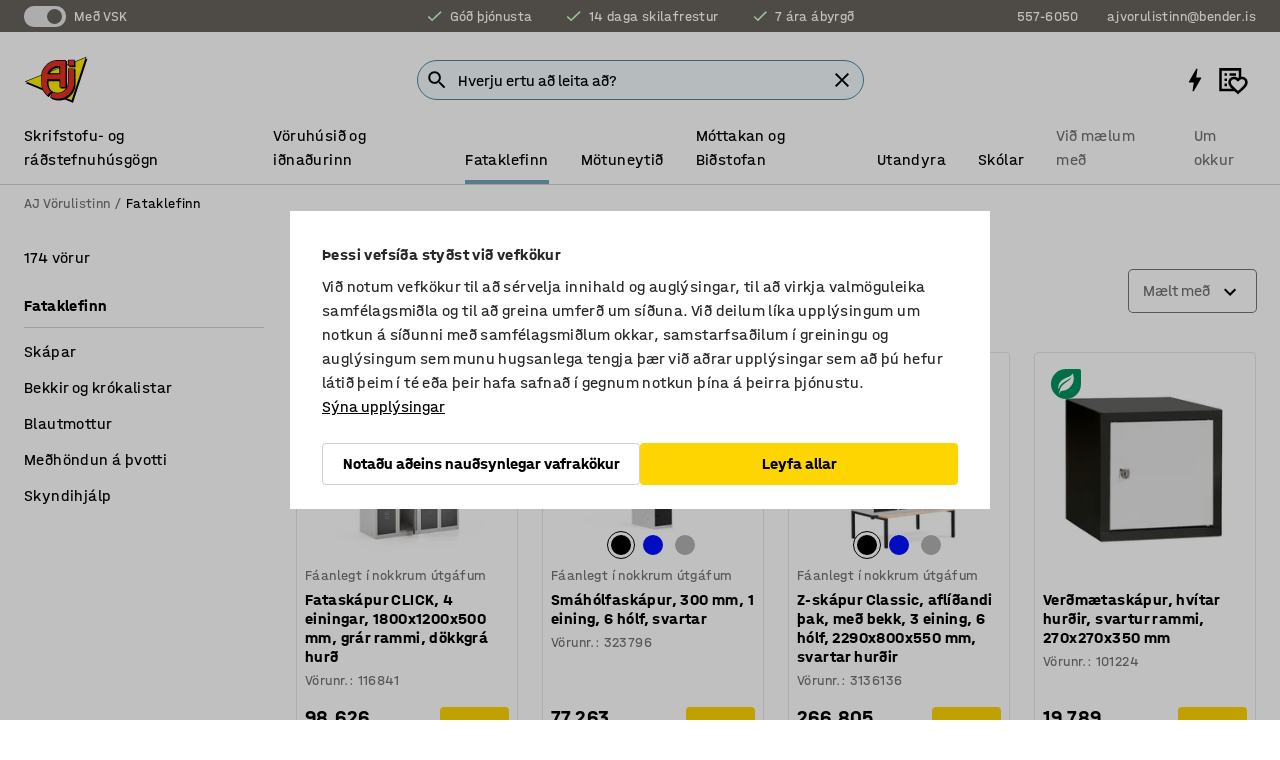

--- FILE ---
content_type: text/html; charset=utf-8
request_url: https://www.ajvorulistinn.is/fataklefinn?count=40&skip=20
body_size: 55096
content:

<!DOCTYPE html>
<html lang="is">

<head>
    <meta charset="utf-8" />
    <meta name="viewport" content="width=device-width, initial-scale=1.0">
    <meta name="theme-color" content="white" />

    <meta http-equiv="Content-Security-Policy" content="frame-src 'self'
https://*.cookiebot.com
https://*.cdn.optimizely.com
https://*.googletagmanager.com
https://*.cdn-pci.optimizely.com
https://*.google.com
https://*.google-analytics.com
https://*.checkout.dibspayment.eu
https://checkout.dibspayment.eu
https://*.ajprodukter.se
https://*.ajprodukter.no
https://*.ajprodukter.dk
https://*.ajprodukty.sk
https://*.ajprodukty.pl
https://*.ajprodukty.cz
https://*.ajproducts.co.uk
https://*.ajproducts.ie
https://*.ajprodukte.de
https://*.ajprodukte.at
https://*.ajproducten.nl
https://*.kataloska-prodaja.si
https://*.ajproduktai.lt
https://*.ajtooted.ee
https://*.ajprodukti.lv
https://*.ajtuotteet.fi
https://*.kataloska-prodaja.com
https://*.kataloska-prodaja.ba
https://*.ajvorulistinn.is
https://*.ajproizvodi.com
https://*.dibspayment.eu
https://*.doubleclick.net
https://*.facebook.com
https://*.imbox.io
https://*.criteo.com
https://*.hotjar.com
https://*.triggerbee.com
https://*.sleeknote.com
https://player.qiwio.io/
https://www.zbozi.cz
https://cdn2.charpstar.net/
https://charpstar.se/
https://aj.bokahem.se/js/app.js
https://aj.bokahem.se/css/app.css
https://ct.pinterest.com/
https://checkoutshopper.adyen.com/
https://checkoutshopper-live.adyen.com
https://www.youtube.com/
https://tricommerce.dk
 https://tiger.tricommerce.com
 https://mercell.com
 https://p2p.mercell.com;">

        <script type="text/javascript">
            !function (a, b, c, d, e, f, g, h) {
                a.RaygunObject = e, a[e] = a[e] || function () {
                    (a[e].o = a[e].o || []).push(arguments)
                }, f = b.createElement(c), g = b.getElementsByTagName(c)[0],
                    f.async = 1, f.src = d, g.parentNode.insertBefore(f, g), h = a.onerror, a.onerror = function (b, c, d, f, g) {
                        h && h(b, c, d, f, g), g || (g = new Error(b)), a[e].q = a[e].q || [], a[e].q.push({
                            e: g
                        })
                    }
            }(window, document, "script", "//cdn.raygun.io/raygun4js/raygun.min.js", "rg4js");
        </script>
        <script type="text/javascript">
            rg4js('apiKey', 'SVMda9UO1vTzMuMFlHhb6g');
            rg4js('enableCrashReporting', true);
            rg4js('setVersion', '149.0.0');
            rg4js('options', {
                ignore3rdPartyErrors: true,
                ignoreAjaxError: true,
                ignoreAjaxAbort: true,
                debugMode: true,
            });
        </script>
    <link rel="apple-touch-icon" sizes="180x180" href="/apple-touch-icon.png">
    <link rel="icon" type="image/png" href="/favicon-512x512.png" sizes="512x512">
    <link rel="icon" type="image/png" href="/favicon-192x192.png" sizes="192x192">
    <link rel="icon" type="image/png" href="/favicon-32x32.png" sizes="32x32">
    <link rel="icon" type="image/png" href="/favicon-16x16.png" sizes="16x16">
    <link rel="icon" type="image/png" href="/maskable_icon_x192.png" sizes="192x192">

    <link rel="manifest" href="/manifest">
    <link rel="mask-icon" href="/safari-pinned-tab.svg" color="#e63027">
    <meta name="msapplication-TileColor" content="#fff">
    <link rel="shortcut icon" href="/favicon.ico">

    <title>Búningsklefahúsgögn | AJ Vörulistinn</title><link rel="stylesheet" type="text/css" href="/assets/browser.bundle.6b8d2c0fc2936f47b7cf.css" />
<meta name="description" content="Innréttaðu búningsklefann með fataskápum, verðmætaskápum, bekkjum og mottum. AJ Vörulistinn býður upp á heildarlausnir fyrir búningsherbergið. " data-dynamic="1" />
<meta name="robots" content="index,follow" data-dynamic="1" />
<meta property="og:url" content="https://www.ajvorulistinn.is/fataklefinn?count=40&skip=20" data-dynamic="1" />
<meta property="og:type" content="website" data-dynamic="1" />
<meta property="og:title" content="Búningsklefahúsgögn" data-dynamic="1" />
<meta property="og:description" content="Innréttaðu búningsklefann með fataskápum, verðmætaskápum, bekkjum og mottum. AJ Vörulistinn býður upp á heildarlausnir fyrir búningsherbergið. " data-dynamic="1" />

                <script>
                if (!('Promise' in window && Promise.prototype.finally)) {
                    document.write('<' + 'script src="/assets/polyfills.bundle.bbff1e5177c601f32b31.js" onerror="window.rg4js&&window.rg4js(\'send\', new Error(\'Failed to load: /assets/polyfills.bundle.bbff1e5177c601f32b31.js\'))"></' + 'script>');
                }
                </script>
                <script>
                window.scopeReady = new Promise(function (res, rej) { window.resolveScopeReady = res; window.rejectScopeReady = rej; });
                </script>
            <link rel="canonical" href="https://www.ajvorulistinn.is/fataklefinn" id="link-canonical" />
<script src="/assets/browser.bundle.64b834596f0388deab47.js" async></script>
<script src="/assets/nitro.bundle.b8b2f38ac300bf05c0ba.js" async></script>
<script src="/assets/glitz.bundle.c109fca36cacfb727999.js" async></script>
<script src="/assets/vendor-f501a089.bundle.d29cb0664024d6a8fcd5.js" async></script>
<script src="/assets/6304.bundle.543874b7d4b3c760765a.js" async></script>
<script src="/assets/vendor-d2eb5610.bundle.a0125ec617ac52d68384.js" async></script>
<link rel="stylesheet" type="text/css" href="/assets/browser.bundle.6b8d2c0fc2936f47b7cf.css" />
<link rel="preload" href="/assets/HalvarAJPMittel-Rg.69f693f8a9de0cc6bc9f..woff2" as="font" crossorigin="anonymous" />
<link rel="preload" href="/assets/HalvarAJPMittel-Bd.e161d90eb98cc343e22d..woff2" as="font" crossorigin="anonymous" />


            <link rel="alternate" hreflang="sv-se" class="link-canonical-alternate" href="https://www.ajprodukter.se/omkladning">
            <link rel="alternate" hreflang="nb-no" class="link-canonical-alternate" href="https://www.ajprodukter.no/garderobe">
            <link rel="alternate" hreflang="da-dk" class="link-canonical-alternate" href="https://www.ajprodukter.dk/omklaedning">
            <link rel="alternate" hreflang="en-gb" class="link-canonical-alternate" href="https://www.ajproducts.co.uk/changing-room">
            <link rel="alternate" hreflang="en-ie" class="link-canonical-alternate" href="https://www.ajproducts.ie/changing-room">
            <link rel="alternate" hreflang="lt-lt" class="link-canonical-alternate" href="https://www.ajproduktai.lt/rubine">
            <link rel="alternate" hreflang="de-at" class="link-canonical-alternate" href="https://www.ajprodukte.at/umkleide-garderobe">
            <link rel="alternate" hreflang="de-de" class="link-canonical-alternate" href="https://www.ajprodukte.de/umkleide-garderobe">
            <link rel="alternate" hreflang="lv-lv" class="link-canonical-alternate" href="https://www.ajprodukti.lv/garderobe">
            <link rel="alternate" hreflang="cs-cz" class="link-canonical-alternate" href="https://www.ajprodukty.cz/satny">
            <link rel="alternate" hreflang="pl-pl" class="link-canonical-alternate" href="https://www.ajprodukty.pl/szatnia-i-przebieralnia">
            <link rel="alternate" hreflang="sk-sk" class="link-canonical-alternate" href="https://www.ajprodukty.sk/satna">
            <link rel="alternate" hreflang="hr-hr" class="link-canonical-alternate" href="https://www.ajproizvodi.com/garderoba">
            <link rel="alternate" hreflang="et-ee" class="link-canonical-alternate" href="https://www.ajtooted.ee/riietusruum">
            <link rel="alternate" hreflang="fi-fi" class="link-canonical-alternate" href="https://www.ajtuotteet.fi/pukuhuone">
            <link rel="alternate" hreflang="is-is" class="link-canonical-alternate" href="https://www.ajvorulistinn.is/fataklefinn">
            <link rel="alternate" hreflang="bs-ba" class="link-canonical-alternate" href="https://www.kataloska-prodaja.ba/garderoba">
            <link rel="alternate" hreflang="sr-rs" class="link-canonical-alternate" href="https://www.kataloska-prodaja.com/svlacionice-i-garderobe">
            <link rel="alternate" hreflang="sl-si" class="link-canonical-alternate" href="https://www.kataloska-prodaja.si/garderoba">
            <link rel="alternate" hreflang="nl-nl" class="link-canonical-alternate" href="https://www.ajproducten.nl/kleedruimte">
    <style data-glitz>.a{background-color:white}.b{flex-direction:column;-webkit-box-orient:vertical;-webkit-box-direction:normal}.c{display:-webkit-box;display:-moz-box;display:-ms-flexbox;display:-webkit-flex;display:flex}.d{min-height:100vh}.e{pointer-events:none}.f{position:absolute}.g{opacity:0}.h{width:0}.i{height:0}.n{transform:translate(0, -100%)}.o{left:16px}.p{top:16px}.q{position:fixed}.r{font-size:16px}.s{padding-bottom:8px}.t{padding-top:8px}.u{padding-right:16px}.v{padding-left:16px}.w{height:40px}.a0{border-radius:4px}.a1{letter-spacing:0.4px}.a2{line-height:1.2}.a3{justify-content:center;-webkit-box-pack:center}.a4{align-items:center;-webkit-box-align:center}.a5{display:-webkit-inline-box;display:-moz-inline-box;display:-ms-inline-flexbox;display:-webkit-inline-flex;display:inline-flex}.a6{transition-timing-function:ease-out}.a7{transition-duration:200ms}.a8{transition-property:color, background-color, border-color;-webkit-transition-property:color, background-color, border-color;-moz-transition-property:color, background-color, border-color}.au{border-bottom-style:solid}.av{border-bottom-width:1px}.aw{border-bottom-color:#D1D1D1}.ax{border-top-style:solid}.ay{border-top-width:1px}.az{border-top-color:#D1D1D1}.b0{border-right-style:solid}.b1{border-right-width:1px}.b2{border-right-color:#D1D1D1}.b3{border-left-style:solid}.b4{border-left-width:1px}.b5{border-left-color:#D1D1D1}.b6{outline-offset:5px}.b7{font-weight:bold}.b8{text-transform:uppercase}.b9{color:black}.be{text-shadow:none}.bf{cursor:pointer}.bg{text-align:inherit}.bh{text-decoration:none}.bi{-webkit-user-select:none;-moz-user-select:none;-ms-user-select:none;user-select:none}.bj{font-variant:inherit}.bk{font-style:inherit}.bl{font-family:inherit}.bo{z-index:6}.bp{min-height:auto}.bq{position:relative}.br{top:0}.bs{will-change:opacity}.bt{width:100%}.bu{height:100%}.bv{left:0}.bw{bottom:0}.bx{right:0}.by{background-color:black}.bz{transition-timing-function:ease-in-out}.c0{transition-property:opacity;-webkit-transition-property:opacity;-moz-transition-property:opacity}.c1{border-bottom-color:#c5511a}.c2{border-top-color:#c5511a}.c3{border-right-color:#c5511a}.c4{border-left-color:#c5511a}.c5{background-color:#FFEBD6}.c6{border-bottom-width:2px}.c7{border-top-width:2px}.c8{border-right-width:2px}.c9{border-left-width:2px}.ca{margin-bottom:16px}.cb{margin-top:16px}.cc{padding-bottom:16px}.cd{padding-top:16px}.ce{pointer-events:auto}.cp{transition-duration:300ms}.cq{transition-property:box-shadow;-webkit-transition-property:box-shadow;-moz-transition-property:box-shadow}.cr{min-height:0}.cs{transition-property:all;-webkit-transition-property:all;-moz-transition-property:all}.ct{transform:translateY(0)}.cu{opacity:1}.cv{max-height:50px}.d1{color:white}.d2{background-color:#68635D}.d3{font-size:14px}.d4{min-height:32px}.d5{width:1366px}.d6{max-width:calc(100vw - 48px)}.d7{margin-right:auto}.d8{margin-left:auto}.d9{display:block}.da{flex-wrap:wrap;-webkit-box-lines:multiple}.db{flex-basis:0%}.dc{flex-shrink:1}.dd{flex-grow:1;-webkit-box-flex:1}.de{font-weight:initial}.dj{margin-right:8px}.dk{margin-bottom:0}.dl{height:21px}.dm{width:42px}.dn{display:inline-block}.e0{outline-offset:3px}.e1{transition-property:transform;-webkit-transition-property:transform;-moz-transition-property:transform}.e2{transition-duration:0.4s}.e3{border-radius:15px}.e4{background-color:#E6E6E6}.e6{flex-grow:2;-webkit-box-flex:2}.e7{margin-right:32px}.ea{text-decoration:inherit}.eb{color:inherit}.ec{color:#D6FFCD}.ed{font-size:1.3em}.ee{height:1em}.ef{width:1em}.eg{margin-left:6px}.eo{justify-content:flex-end;-webkit-box-pack:end}.ep{margin-right:20px}.f0{display:none}.f1{stroke:none}.f2{top:-1px}.f4{margin-left:8px}.f5{font-size:1.4em}.f7{z-index:1}.f8{align-items:flex-start;-webkit-box-align:start}.fi{padding-top:20px}.fj{flex-basis:auto}.fk{flex-shrink:0}.fl{margin-top:4px}.fm{justify-content:space-between;-webkit-box-pack:justify}.fn{flex-direction:row;-webkit-box-orient:horizontal;-webkit-box-direction:normal}.fo{gap:32px}.fp{flex-grow:0;-webkit-box-flex:0}.fq{flex-basis:33%}.ft{text-decoration:underline}.fu{padding-right:0}.fv{padding-left:0}.fw{min-width:40px}.fx{line-height:1.5}.fy{background-color:transparent;background-color:initial}.fz{border-bottom-width:0}.g0{border-top-width:0}.g1{border-right-width:0}.g2{border-left-width:0}.g3{font-weight:inherit}.g4{margin-right:12px}.g5{margin-left:12px}.g6{width:30px}.g7{height:30px}.g8{font-size:1.5em}.gb{flex-basis:100%}.gc{width:447px}.gd{justify-content:flex-start;-webkit-box-pack:start}.gg{width:calc(100% - 16px)}.gh{margin-right:unset}.gi{margin-left:unset}.gj{width:inherit}.gl{transform:scale(1.3)}.gm{white-space:normal}.gn{white-space:nowrap}.go{transform:scale(1)}.gp{text-align:center}.gq{transition-property:opacity, transform;-webkit-transition-property:opacity, transform;-moz-transition-property:opacity, transform}.gr{text-overflow:ellipsis}.gs{overflow:hidden}.gt{background-color:#F1F8FC}.gu{border-radius:50px 0 0 50px}.gv{padding-bottom:3px}.gw{padding-top:3px}.gx{padding-right:3px}.gy{padding-left:3px}.h4{border-bottom-color:#4F879E}.h5{border-top-color:#4F879E}.h6{border-right-color:#4F879E}.h7{border-left-color:#4F879E}.hh{padding-left:40px}.hi{border-radius:50px}.hj{cursor:-webkit-text;cursor:text}.hk{right:10px}.hl{transform:translateY(-50%)}.hm{top:50%}.hn{border-radius:0}.ho{padding-bottom:0}.hp{padding-top:0}.hq{font-size:inherit}.hr{gap:8px}.ht{gap:4px}.hu{padding-right:4px}.hv{padding-left:4px}.hw{transform:scaleY(1)}.hx{will-change:transform}.hy{width:24px}.hz{font-size:1px}.i0{height:1px}.i1{visibility:hidden}.i2{align-items:flex-end;-webkit-box-align:end}.i3{outline-offset:0}.i4{min-height:30px}.i5{min-width:30px}.i9{transform:scale(0)}.ia{border-radius:100vw}.ib{font-size:12px}.ic{right:calc(50% - 15px)}.id{min-width:9px}.ie{height:9px}.if{background-color:#e4251b}.ig{margin-right:0}.ih{margin-left:0}.ii{max-height:100px}.ik{margin-left:-32px}.il{margin-left:32px}.im{padding-bottom:12px}.in{padding-top:4px}.iy{color:#737373}.iz{box-shadow:0px 3px 5px 0px rgba(151, 151, 151, 0.5)}.j0{max-height:calc(100vh - 100% - 32px)}.j1{overflow-y:auto}.j2{margin-top:1px}.j4{max-width:100%}.j5{margin-bottom:8px}.j6{margin-top:8px}.j9{list-style:none}.jc{width:calc(80% - (32px * 0.8))}.jd{order:2}.je{margin-top:0}.jf{text-align:left}.jg{min-height:1.5em}.jh{font-family:HalvarMittel}.ji{font-size:24px}.jk{padding-right:8px}.jp{box-shadow:0 0 0 1px #737373}.jq{box-sizing:border-box}.jr{min-width:64px}.js{min-height:40px}.jt{overflow-x:hidden}.ju{margin-bottom:auto}.jv{margin-top:auto}.jw{clip:rect(0 0 0 0)}.jx{-webkit-clip-path:inset(100%);clip-path:inset(100%)}.jy{margin-bottom:-1px}.jz{margin-top:-1px}.k0{margin-right:-1px}.k1{margin-left:-1px}.k2{width:1px}.k3{z-index:3}.k4{min-width:calc(100% - 32px)}.k5{margin-top:-16px}.k6{margin-bottom:32px}.k7{order:3}.k8{grid-template-columns:repeat(4, minmax(0, 1fr));-ms-grid-columns:repeat(4, minmax(0, 1fr))}.k9{grid-row-gap:24px}.ka{grid-column-gap:24px}.kb{display:-ms-grid;display:grid}.kc{max-width:350px}.kk{border-bottom-width:thin}.kl{border-bottom-color:#E6E6E6}.km{border-top-width:thin}.kn{border-top-color:#E6E6E6}.ko{border-right-width:thin}.kp{border-right-color:#E6E6E6}.kq{border-left-width:thin}.kr{border-left-color:#E6E6E6}.ks{padding-left:8px}.kt{right:8px}.ku{top:8px}.kv{left:unset}.kz{object-fit:cover}.l0{object-position:center}.l1{transition-timing-function:ease-in}.l2{margin-bottom:4px}.l3{word-break:break-word}.l4{flex-basis:0}.l5{align-items:baseline;-webkit-box-align:baseline}.l6{-webkit-column-gap:8px;column-gap:8px}.l7{-webkit-column-gap:16px;column-gap:16px}.l8{order:0}.l9{font-size:20px}.la{font-weight:700}.lb{line-height:1}.lc{font-weight:normal}.ld{padding-right:12px}.le{padding-left:12px}.lj{border-bottom-color:transparent}.lk{border-top-color:transparent}.ll{border-right-color:transparent}.lm{border-left-color:transparent}.ln{background-color:#FFD500}.lo{right:unset}.lp{flex-wrap:wrap-reverse;-webkit-box-lines:multiple}.lq{transform:translate(-50%, 0)}.lr{bottom:4px}.ls{left:50%}.lt{border-bottom-color:black}.lu{border-top-color:black}.lv{border-right-color:black}.lw{border-left-color:black}.lx{height:28px}.ly{width:28px}.lz{border-radius:50%}.m0{margin-bottom:2px}.m1{margin-top:2px}.m2{margin-right:2px}.m3{margin-left:2px}.m4{height:22px}.m5{width:22px}.m6{height:20px}.m7{width:20px}.m8{background-color:transparent}.m9{background-color:#D1D1D1}.ma{height:18px}.mb{width:18px}.mc{margin-top:24px}.md{align-self:center;-ms-grid-row-align:center}.me{order:4}.mf{transform:rotate(90deg)}.mg{transform:rotate(270deg)}.mh{overflow-anchor:none}.mi{box-shadow:0 1px 8px 0 rgba(0,0,0,0.2)}.mj{border-bottom-left-radius:4px}.mk{border-top-left-radius:4px}.ml{min-width:50px}.mm{z-index:8}.mn{bottom:110px}.mo{width:calc(20% - (32px * 0.2))}.mp{order:1}.mq{position:-webkit-sticky;position:sticky}.ms{min-height:calc(32px + 2px)}.n0{padding-bottom:6px}.n1{padding-top:6px}.n2{margin-top:64px}.n3{margin-right:-50vw}.n4{margin-left:-50vw}.n5{right:50%}.n6{width:100vw}.n7{max-width:unset}.n8{background-color:#f3f3f3}.n9{padding-bottom:24px}.na{padding-top:24px}.nb{width:850px}.nc{background-color:#F3F3F3}.nf{width:calc(100% / 4)}.ng{max-width:calc(100% / 4)}.nj{min-height:62px}.nk{display:inline}.nl{height:inherit}.nm{min-height:inherit}.nn{margin-right:4px}.no{margin-left:4px}.np{width:137.14285714285714px}.nr{object-fit:contain}.ns{width:94.11764705882352px}.nu{width:141.17647058823528px}.nw{width:38.095238095238095px}.ny{width:81.35593220338984px}.o0{padding-bottom:initial}.o1{padding-top:initial}.o3{stroke-width:1.5}.o4{content-visibility:hidden}.o5{transform:translatex(-100%)}.o6{-webkit-overflow-scrolling:touch}.o7{will-change:opacity, transform}.o8{outline-offset:-2px}.o9{padding-right:48px}.oa{height:auto}.ob{min-height:48px}.oc{right:16px}.od{border-bottom-color:#f3f3f3}.oe{height:48px}.of{z-index:4}.og{transform:translateX(-50%)}.oh{z-index:15}.j:focus{pointer-events:none}.k:focus{opacity:0}.l:focus{z-index:7}.m:focus{transform:translate(0, 0)}.am:focus{outline-color:#16819D}.ba:focus{border-radius:4px}.bb:focus{outline-style:solid}.bc:focus{outline-width:0}.bd:focus{isolation:initial}.ev:focus{outline-color:transparent}.gz:focus{border-bottom-color:#4F879E}.h0:focus{border-top-color:#4F879E}.h1:focus{border-right-color:#4F879E}.h2:focus{border-left-color:#4F879E}.h8:focus{outline-color:#4F879E}.h9:focus{border-right-width:1px}.ha:focus{border-left-width:1px}.hb:focus{border-bottom-width:1px}.hc:focus{border-bottom-style:solid}.hd:focus{border-top-width:1px}.he:focus{border-top-style:solid}.hf:focus{border-right-style:solid}.hg:focus{border-left-style:solid}.x:is(.disabledLink){cursor:not-allowed}.y:disabled{cursor:not-allowed}.ag:disabled{border-bottom-color:#D1D1D1}.ah:disabled{border-top-color:#D1D1D1}.ai:disabled{border-right-color:#D1D1D1}.aj:disabled{border-left-color:#D1D1D1}.ak:disabled{background-color:white}.al:disabled{color:#737373}.lg:disabled{background-color:#D1D1D1}.z:active{outline-width:0}.ew:active{text-decoration:underline}.ex:active{color:#16819D}.i7:active{text-decoration:inherit}.i8:active{color:inherit}.mt:active{font-weight:bold}.mu:active{font-size:16px}.mv:active{text-decoration:none}.a9:disabled:hover{border-bottom-color:#D1D1D1}.aa:disabled:hover{border-top-color:#D1D1D1}.ab:disabled:hover{border-right-color:#D1D1D1}.ac:disabled:hover{border-left-color:#D1D1D1}.ae:disabled:hover{background-color:white}.af:disabled:hover{color:#737373}.lf:disabled:hover{background-color:#D1D1D1}.an:hover:not([disabled],.disabledLink){color:black}.ao:hover:not([disabled],.disabledLink){background-color:#f3f3f3}.lh:hover:not([disabled],.disabledLink){background-color:#F2CA00}.ap:active:not([disabled],.disabledLink){border-bottom-color:#f3f3f3}.aq:active:not([disabled],.disabledLink){border-top-color:#f3f3f3}.ar:active:not([disabled],.disabledLink){border-right-color:#f3f3f3}.as:active:not([disabled],.disabledLink){border-left-color:#f3f3f3}.at:active:not([disabled],.disabledLink){background-color:#f3f3f3}.li:active:not([disabled],.disabledLink){background-color:#FFF0A3}.dg:has(:focus-within)> span{outline-style:solid}.dh:has(:focus-within)> span{outline-color:inherit}.di:has(:focus-within)> span{outline-width:2px}.do::before{background-color:#68635D}.dp::before{transform:translateX(20px)}.dq::before{transition-timing-function:ease-in-out}.dr::before{transition-duration:0.4s}.ds::before{transition-property:transform;-webkit-transition-property:transform;-moz-transition-property:transform}.dt::before{border-radius:50%}.du::before{bottom:3px}.dv::before{left:3px}.dw::before{width:15px}.dx::before{height:15px}.dy::before{position:absolute}.dz::before{content:""}.e5:first-letter{text-transform:uppercase}.e8:hover{text-decoration:inherit}.e9:hover{color:inherit}.fr:hover{text-decoration:underline}.fs:hover{color:#16819D}.gk:hover{cursor:initial}.hs:hover{cursor:pointer}.i6:hover{text-decoration:none}.ix:hover{color:black}.jo:hover{box-shadow:0 0 0 1px #16819D}.mw:hover{font-weight:bold}.mx:hover{font-size:16px}.h3::placeholder{color:black}.ij:nth-child(n+2){margin-left:0}.io::after{border-bottom-color:transparent}.ip::after{border-bottom-style:solid}.iq::after{border-bottom-width:4px}.ir::after{width:100%}.is::after{bottom:0}.it::after{right:0}.iu::after{position:absolute}.iv::after{content:""}.iw::after{border-bottom-color:#72A5BA}.j7:empty:before{white-space:pre}.j8:empty:before{content:" "}.ja:after{white-space:pre}.jb:after{content:" / "}.jl:focus-within{outline-style:solid}.jm:focus-within{outline-color:#16819D}.jn:focus-within{outline-width:2px}.kw:before{padding-top:100%}.kx:before{float:left}.ky:before{content:""}.nq:before{padding-top:35%}.nt:before{padding-top:51%}.nv:before{padding-top:34%}.nx:before{padding-top:126%}.nz:before{padding-top:59%}.my:last-child{padding-bottom:0}.o2:last-child{margin-right:0}.mz:first-child{padding-top:12px}</style><style data-glitz media="print">.bm{min-height:0}.bn{position:relative}.cf{box-shadow:none}.cg{border-bottom-style:solid}.ch{border-bottom-width:1px}.ci{border-bottom-color:#D1D1D1}.cj{margin-bottom:24px}.ck{margin-top:24px}.cl{padding-bottom:0}.cm{min-height:auto}.cn{justify-content:flex-start;-webkit-box-pack:start}.co{font-size:14px}.cw{pointer-events:auto}.cx{opacity:1}.cy{max-height:50px}.cz{transform:none}.d0{height:0}.df{display:none}.eh{z-index:10}.ei{color:black}.ej{transform:translate(-50%, 0)}.ek{left:50%}.el{top:60px}.em{position:absolute}.en{display:-webkit-box;display:-moz-box;display:-ms-flexbox;display:-webkit-flex;display:flex}.eq{margin-bottom:16px}.er{margin-top:16px}.es{margin-right:16px}.et{margin-left:16px}.eu{align-items:center;-webkit-box-align:center}.ey{font-size:2.2em}.ez{display:block}.f3{white-space:nowrap}.f6{height:100%}.fc{margin-top:0}.fd{padding-bottom:8px}.fe{padding-top:8px}.ff{flex-direction:column;-webkit-box-orient:vertical;-webkit-box-direction:normal}.fg{margin-bottom:32px}.fh{justify-content:space-evenly;-webkit-box-pack:space-evenly}.j3{min-height:initial}.nd{width:100%}.ne{justify-content:center;-webkit-box-pack:center}.nh{margin-right:32px}.ni{margin-left:32px}.f9:after{font-size:10px}.fa:after{white-space:nowrap}.fb:after{content:attr(data-page-url)}</style><style data-glitz media="(min-width: 1024px)">.g9{flex-basis:auto}.ga{flex-shrink:0}.ge{max-width:585px}.gf{width:100%}.jj{margin-top:12px}.kh{transition-timing-function:ease-out}.ki{transition-duration:200ms}.kj{transition-property:border-color;-webkit-transition-property:border-color;-moz-transition-property:border-color}.mr{margin-bottom:24px}.kd:hover{border-bottom-color:#737373}.ke:hover{border-top-color:#737373}.kf:hover{border-right-color:#737373}.kg:hover{border-left-color:#737373}</style>
        <script data-cookieconsent="ignore" data-ot-ignore="true">
            window.dataLayer = window.dataLayer || [];
            function gtag() {
                dataLayer.push(arguments);
            }
            gtag("consent", "default", {
                ad_storage: "denied",
                ad_user_data: 'denied',
                ad_personalization: 'denied',
                analytics_storage: "denied",
                functionality_storage: 'denied',
                personalization_storage: 'denied',
                security_storage: 'denied',
                wait_for_update: 500,
            });
            gtag("set", "ads_data_redaction", true);
        </script>
        <script data-cookieconsent="ignore" type="text/javascript" data-ot-ignore="true" >
            if (!('dataLayer' in window)) {
                window.dataLayer = [];
            }

            window.dataLayer.push({
                event: 'originalReferrer',
                originalReferrer: document.referrer,
            });

            window.dataLayer.push({
                event: 'originalLocation',
                originalLocation: document.location.href,
            });

            window.gtmEnabled = true;
        </script>
<!-- Google Tag Manager -->
<script data-cookieconsent="ignore">(function(w,d,s,l,i){w[l]=w[l]||[];w[l].push({'gtm.start':
new Date().getTime(),event:'gtm.js'});var f=d.getElementsByTagName(s)[0],
j=d.createElement(s),dl=l!='dataLayer'?'&l='+l:'';j.async=true;j.src=
'https://www.googletagmanager.com/gtm.js?id='+i+dl;f.parentNode.insertBefore(j,f);
})(window,document,'script','dataLayer','GTM-K2RM35S');</script>
<!-- End Google Tag Manager -->        <script id="Cookiebot" src="https://consent.cookiebot.com/uc.js" data-cbid="f2c9491a-ca4b-4715-8604-b67825e89ba7"
            data-culture="is" type="text/javascript" async></script>

        <script type="text/javascript">
                window.externalScriptEnable = true;
        </script>

    <script>
        window.isPrivateBusinessSelectorEnabled = false;
    </script>   
</head>

<body class="aj-site">

<!-- Google Tag Manager (noscript) -->
<noscript><iframe src="https://www.googletagmanager.com/ns.html?id=GTM-K2RM35S"
height="0" width="0" style="display:none;visibility:hidden"></iframe></noscript>
<!-- End Google Tag Manager (noscript) -->

    <div id="container"><div><div class="a b c d"><div id="focusreset-nitro" tabindex="-1" class="e f g h i"></div><button aria-label="Fara í efni" type="button" class="j k e g l m n o p q r s t u v w x y z a0 a1 a2 a3 a4 a5 a6 a7 a8 a9 aa ab ac ae af ag ah ai aj ak al am an ao ap aq ar as at au av aw ax ay az b0 b1 b2 b3 b4 b5 b6 b7 b8 a b9 ba bb bc bd be bf bg bh bi bj bk bl">Fara í efni</button><header class="bm bn e bo bp bq br"><div class="e g bs bt bu bv bw bx br q by bz a7 c0"></div><noscript><div class="a3 c1 c2 c3 c4 c5 b9 au c6 ax c7 b0 c8 b3 c9 a0 ca cb cc cd u v c"><div>Virðist sem vafrinn þinn sé ekki með JavaScript virkt, það er nauðsynlegt til að geta notað síðuna.</div></div></noscript><div class="bq"><div class="height-measuring-wrapper ce"><div class="cf cg ch ci cj ck cl cm cn co bz cp cq bq cr b c au av aw bt a b9"><div><div class="bz cs cp ce ct cu cv cw cx cy cz d0 d1 d2 d3 c bt"><div class="d0 d4 d5 d6 d7 d8 d9"><div class="a4 bu a3 da c"><div class="db dc dd a4 c de d3 df"><label aria-label="Með VSK" class="dg dh di dj dk dl dm dn bq"><input type="checkbox" checked="" class="i h g"/><span class="do dp dq dr ds dt du dv dw dx dy dz e0 e1 bz e2 e3 e4 bw bx bv br bf f"></span></label><span class="d1 e5">Með VSK</span></div><div class="db dc e6 c a3 a4 df"><div class="e7 e8 e9 ea a4 eb c"><svg xmlns="http://www.w3.org/2000/svg" height="1em" viewBox="0 0 24 24" width="1em" class="ec ed ee ef a5"><path d="M0 0h24v24H0V0z" fill="transparent"></path><path fill="currentColor" d="M9 16.17L4.83 12l-1.42 1.41L9 19 21 7l-1.41-1.41L9 16.17z"></path></svg><div class="eg dn">Góð þjónusta</div></div><div class="e7 e8 e9 ea a4 eb c"><svg xmlns="http://www.w3.org/2000/svg" height="1em" viewBox="0 0 24 24" width="1em" class="ec ed ee ef a5"><path d="M0 0h24v24H0V0z" fill="transparent"></path><path fill="currentColor" d="M9 16.17L4.83 12l-1.42 1.41L9 19 21 7l-1.41-1.41L9 16.17z"></path></svg><div class="eg dn">14 daga skilafrestur</div></div><div class="e8 e9 ea a4 eb c"><svg xmlns="http://www.w3.org/2000/svg" height="1em" viewBox="0 0 24 24" width="1em" class="ec ed ee ef a5"><path d="M0 0h24v24H0V0z" fill="transparent"></path><path fill="currentColor" d="M9 16.17L4.83 12l-1.42 1.41L9 19 21 7l-1.41-1.41L9 16.17z"></path></svg><div class="eg dn">7 ára ábyrgð</div></div></div><div class="eh ei ej ek el em en eo db dc dd c"><a aria-label="Hringdu í 557-6050" target="_blank" class="ep eq er es et eu en e8 e9 ea eb ba bb ev bc bd ew ex" href="tel:557-6050"><svg xmlns="http://www.w3.org/2000/svg" height="1em" viewBox="0 0 24 24" width="1em" class="ey ei ez f0 d1 ed f1 f2 bq ee ef"><path d="M0 0h24v24H0V0z" fill="none"></path><path fill="currentColor" d="M6.54 5c.06.89.21 1.76.45 2.59l-1.2 1.2c-.41-1.2-.67-2.47-.76-3.79h1.51m9.86 12.02c.85.24 1.72.39 2.6.45v1.49c-1.32-.09-2.59-.35-3.8-.75l1.2-1.19M7.5 3H4c-.55 0-1 .45-1 1 0 9.39 7.61 17 17 17 .55 0 1-.45 1-1v-3.49c0-.55-.45-1-1-1-1.24 0-2.45-.2-3.57-.57-.1-.04-.21-.05-.31-.05-.26 0-.51.1-.71.29l-2.2 2.2c-2.83-1.45-5.15-3.76-6.59-6.59l2.2-2.2c.28-.28.36-.67.25-1.02C8.7 6.45 8.5 5.25 8.5 4c0-.55-.45-1-1-1z"></path></svg><span class="f3 f4">557-6050</span></a><a aria-label="Senda tölvupóst til ajvorulistinn@bender.is" target="_blank" class="eq er es et eu en e8 e9 ea eb ba bb ev bc bd ew ex" href="mailto:ajvorulistinn@bender.is"><svg xmlns="http://www.w3.org/2000/svg" height="1em" viewBox="0 0 24 24" width="1em" class="ey ei ez f0 d1 f5 f2 bq ee ef"><path d="M0 0h24v24H0V0z" fill="none"></path><path fill="currentColor" d="M22 6c0-1.1-.9-2-2-2H4c-1.1 0-2 .9-2 2v12c0 1.1.9 2 2 2h16c1.1 0 2-.9 2-2V6zm-2 0l-8 5-8-5h16zm0 12H4V8l8 5 8-5v10z"></path></svg><span class="f3 f4">ajvorulistinn@bender.is</span></a></div></div></div></div></div><div class="f6 f7 a f8 b c d5 d6 d7 d8"><div data-page-url="https://www.ajvorulistinn.is/fataklefinn?count=40&amp;skip=20" id="top-area" class="f9 fa fb fc fd fe ff fg fh cc fi fj fk dd fl a4 bt fm fn c bq"><div class="fo a4 c fp dc fq"><a aria-label="Fara á upphafssíðu" id="top-area-home" class="ba bb ev bc bd ew ex fr fs ft b9" data-scope-link="true" href="/"><svg xmlns="http://www.w3.org/2000/svg" xml:space="preserve" viewBox="133 300 330 247" height="48" class="d9"><path d="m380.69 532.11-1.49-.62-239.42-98.95-3.41-1.4 3.42-1.37 312.6-124.8 2.98-1.19-.99 3.05-73.19 223.74z"></path><path d="m385.69 541.11-1.49-.62-239.42-98.95-3.41-1.4 3.42-1.37 312.6-124.8 2.98-1.19-.99 3.05-73.19 223.74z"></path><path fill="#FFED00" d="m144.09 431.23 234.51 96.75 71.67-219.1z"></path><path d="M398.91 357.84h-33.2v-1.5l.03-29.66v-1.5h1.49l30.18-.04h1.5v32.7M312.38 529.39c-19.33 0-36.97-8.45-37.71-8.8l-1.31-.64.6-1.33 13.15-29.04.64-1.41 1.39.67c7.87 3.83 16.16 5.77 24.62 5.77 14.2 0 24.13-5.54 24.23-5.6 18.36-12.06 26.61-24.87 27.49-42.77l.01-.11.02-.1c.22-1.11.23-1.41.23-1.42v-74.83h1.5l30.23-.05h1.5v80.75c-.03.35-.7 8.68-3.05 17.04-3.96 14.08-11.66 26.04-25.74 40-17.04 14.97-30.94 19.09-50.65 21.46-2.32.27-4.71.41-7.15.41"></path><path d="m259.45 511.14-.43-.37c-14.01-11.93-30.28-29.72-31.82-61.65-.61-12.68-.21-36.16.5-50.65v-.09l.02-.09c3.07-17.81 10.72-32.95 23.39-46.28 8.65-9.1 27.33-24.64 55.24-26.46h47.77l-.01 1.5V467.5h-1.57c-1.25 0-19.06-.03-26.18-.04h-4.42v-38h-61.92c-4.15 42.06 20.8 53.65 21.88 54.13l1.85.82-1.31 1.53s-5.3 6.17-10.62 12.34c-2.66 3.08-5.32 6.17-7.32 8.48-3.78 4.36-3.78 4.36-4.48 4.37zm7.41-121.78c3.34.03 10.86.05 20.79.05 12.38 0 23.98-.03 27.91-.07l-.07-29.46c-26.79.41-44.24 17.11-48.63 29.48M394.14 351.76h-34.9v-1.5l.02-29.95v-1.5h34.879999999999995v32.95"></path><path d="M307.64 522.74c-19.22 0-38.58-8.76-39.4-9.14l-1.38-.63.64-1.37 12.75-27.25.64-1.38 1.37.67c7.57 3.68 15.57 5.55 23.76 5.55 14.81 0 25.34-6.17 25.44-6.24 18.39-12.08 26.63-24.89 27.52-42.79l.01-.11.02-.1c.21-1.11.23-1.41.23-1.42V363.7h34.87v1.5l.13 78.87c-.02.4-.5 7.76-3.57 17.5-3.17 10.08-9.43 25.19-27.09 39.95-15.33 13.33-28.53 18.82-50.44 20.97-1.76.16-3.61.25-5.5.25"></path><path d="m254.66 506.89-1.31-1.23-1.58-1.6c-12.76-12.96-28.63-29.08-30.1-59.63-.61-12.66-.21-36.15.5-50.64v-.09l.01-.09c3.07-17.81 10.72-32.95 23.39-46.28 8.65-9.1 27.33-24.64 55.24-26.46h48.7v1.5s.02 100.73.02 138.49v.3l-.12.28c-.39.93-.45.93-3.62.93h-29.4V423.1h-62.13c-3.72 41.95 19.46 57.59 19.7 57.74l1.42.93-1.09 1.3c-7.14 8.47-17.99 21.4-18.63 22.33zm2.48-115.35c1.61.01 4.66.02 10.41.02 16.42 0 42.64-.06 48.98-.12v-37.35c-1.79-.1-3.53-.16-5.2-.16-12.9 0-23.22 3.11-33.45 10.07l-.06.04-.06.03c-14.36 7.98-19.32 22.56-20.62 27.47"></path><path fill="#E63027" d="M362.27 321.81h28.88v26.97h-28.88zM282.35 487l-4.25 9.05c-1.11 2.41-3.19 6.81-3.19 6.81-1.34 2.91-4.03 8.61-4.03 8.61 4.36 1.84 9.3 3.42 9.3 3.42 3.84 1.2 7.52 2.14 7.52 2.14 2.47.63 6.53 1.42 6.53 1.42 3.09.56 7.08.98 7.08.98 3.73.44 8.81.27 8.81.27 1.88-.06 6.47-.61 6.47-.61 1.16-.13 4.13-.58 4.13-.58 1.06-.16 3.72-.64 3.72-.64 1.2-.2 3.61-.75 3.61-.75 2.31-.53 4.64-1.23 4.64-1.23 1.95-.56 3.91-1.28 3.91-1.28 1.13-.41 3.48-1.36 3.48-1.36.81-.34 3.19-1.47 3.19-1.47.64-.31 2.33-1.2 2.33-1.2.33-.16 2-1.11 2-1.11 1.17-.6 5.18-3.27 5.18-3.27 5.81-4.08 10.88-8.69 10.88-8.69 4.33-3.59 9.55-9.75 9.55-9.75 4.29-4.99 7.76-11.09 7.76-11.09 3.45-5.99 5.47-11.96 5.47-11.96 3.84-9.67 4.82-20.67 4.82-20.67l-.13-77.36h-28.88v71.88s-.25 4.06-.72 6.86c0 0-.63 5.27-2.19 9.48 0 0-1.59 4.75-3.16 7.28 0 0-2.66 5.19-7.03 9.92 0 0-3.25 3.73-8.13 7.64 0 0-3.63 2.95-7.97 5.78 0 0-4.52 2.56-9.53 3.98 0 0-6.63 2.23-14.38 2.61 0 0-6.16.45-11.97-.63.01 0-7.13-.93-14.82-4.48"></path><path fill="#E63027" d="m346.55 459.36-.02-135.48-45.61-.02s-6.88.42-13.23 2.05c0 0-5.72 1.23-12.45 4.17 0 0-2.28 1-3.23 1.48 0 0-3.06 1.56-3.66 1.91 0 0-3.22 1.78-5.03 3.02 0 0-3.13 2.06-5.19 3.64 0 0-1.69 1.31-2.19 1.73 0 0-2.95 2.44-4.06 3.5 0 0-2.94 2.78-3.25 3.14 0 0-2.67 2.8-3.09 3.33 0 0-2.22 2.53-3.36 3.98 0 0-2.52 3.19-4.58 6.34 0 0-1.64 2.55-2.11 3.38 0 0-1.39 2.48-1.69 3.03 0 0-1.47 2.72-1.98 3.95 0 0-1.17 2.56-1.64 3.77 0 0-.81 2.11-1.3 3.42 0 0-1.16 3.45-1.66 5.22 0 0-.94 3.63-1.3 5.23 0 0-.52 2.44-.77 3.86 0 0-.27 6.81-.39 10.23 0 0-.19 7.42-.25 10.61 0 0-.09 5.59-.13 8.23 0 0 .02 2.81-.02 5.94 0 0 .05 4.83.06 7.63 0 0 .05 3.45.3 8.81 0 0 .34 5.7 1.31 10.42 0 0 .8 4.05 2.11 8.25 0 0 1.28 4.03 3.16 8.11 0 0 1.42 3.14 4.03 7.47 0 0 2.13 3.39 5.02 7.27 0 0 2.03 2.48 3.41 4.17 0 0 3.33 3.78 5.45 5.98l5.08 5.19 16.68-19.97s-3.03-2.47-5.76-5.73c0 0-2.97-3.63-4.81-6.73 0 0-1.92-3.34-2.27-4.14 0 0-2.06-4.3-2.83-6.58 0 0-1.45-4.13-2.36-7.98 0 0-1.22-5.55-1.59-9.59 0 0-.48-4.53-.48-9.23 0 0 .05-5 .23-7.16 0 0 .3-3.86.45-5.08l67.86-.02v39.25zm-29.31-64.94-61.95.09c-1.61-.03-1.52-1.69-1.52-1.69.05-.41.13-.64.13-.64.36-1.55.42-1.72.42-1.72 1.34-4.73 3.09-8.25 3.09-8.25 1.61-3.56 4.16-7.2 4.16-7.2 2.22-3.48 6.09-7.17 6.09-7.17 4.41-4.08 6.84-5.31 6.84-5.31 2.69-1.75 5.66-3.52 5.66-3.52 3.33-2.02 7.3-3.66 7.3-3.66 5.98-2.47 11.03-3.28 11.03-3.28 5.22-.94 8.98-1.05 8.98-1.05 2.31-.17 6.05-.06 6.05-.06 2.17.02 5.98.33 5.98.33l.02 43.13z"></path></svg></a><button aria-label="Opna aðalvalmynd" tabindex="-1" type="button" class="e c0 cp bz g df fu fv fw r s t w fx x y z a0 a1 a3 a4 a5 eb ba bb ev bc bd be bf fy bg bh bi fz g0 g1 g2 g3 bj bk bl"><svg xmlns="http://www.w3.org/2000/svg" height="1em" viewBox="0 0 24 24" width="1em" class="g4 g5 g6 g7 b9 g8 a5"><path d="M0 0h24v24H0V0z" fill="none"></path><path fill="currentColor" d="M3 18h18v-2H3v2zm0-5h18v-2H3v2zm0-7v2h18V6H3z"></path></svg></button></div><div class="g9 ga gb dc fp gc df bq gd c"><form action="/leita" class="ge gf gg gh gi a4 c bq"><div class="dd bq"><div class="br bv f"><div class="dn bt"><div class="gj a5"><span class="gk gj a4 a5"><button tabindex="-1" state="[object Object]" aria-label="Leita" class=" feedback-default gl gm bq df fu fv fw r s t w fx x y z a0 a1 a3 a4 a5 a6 a7 a8 eb ba bb ev bc bd be bf fy bg bh bi fz g0 g1 g2 g3 bj bk bl" type="submit"><span class="feedback-text gn go cu gp a3 a4 c a6 a7 gq gr gs"><svg xmlns="http://www.w3.org/2000/svg" viewBox="0 0 24 24" width="1em" height="1em" class="b9 gt gu gv gw gx gy d9 g8 ee ef"><path fill="none" d="M0 0h24v24H0z"></path><path fill="currentColor" d="M15.5 14h-.79l-.28-.27A6.47 6.47 0 0 0 16 9.5 6.5 6.5 0 1 0 9.5 16c1.61 0 3.09-.59 4.23-1.57l.27.28v.79l5 4.99L20.49 19zm-6 0C7.01 14 5 11.99 5 9.5S7.01 5 9.5 5 14 7.01 14 9.5 11.99 14 9.5 14"></path></svg></span></button></span></div></div></div><input type="search" aria-label="Leita" placeholder="Hverju ertu að leita að?" name="q" autoComplete="off" value="" class="gz h0 h1 h2 h3 gt h4 h5 h6 h7 bb h8 bc h9 ha hb hc hd he hf hg b1 b4 av au ay ax b0 b3 u hh hi r s t w fx hj eb bt"/><button aria-label="Hreinsa" type="button" class="hk hl hm f a4 c ba bb ev bc bd hn be bf fy bg bh eb bi ho hp fu fv fz g0 g1 g2 g3 bj bk hq bl"><svg xmlns="http://www.w3.org/2000/svg" height="1em" viewBox="0 0 24 24" width="1em" class="b9 gt g8 ee ef a5"><path d="M0 0h24v24H0V0z" fill="none"></path><path fill="currentColor" d="M19 6.41L17.59 5 12 10.59 6.41 5 5 6.41 10.59 12 5 17.59 6.41 19 12 13.41 17.59 19 19 17.59 13.41 12 19 6.41z"></path></svg></button></div></form></div><div id="top-area-sec-nav" class="hr fp dc fq a4 eo c df"><div class="a3 a4 b c"><div class="a3 a4 c"><div class="gj a5"><span class="hs gj a4 a5"><button aria-label="Innskrá / Skráðu þig" type="button" class="a4 ht c bf dj f4 hu hv ho hp r bq ba bb ev bc bd hn be fy bg bh eb bi fz g0 g1 g2 g3 bj bk bl"><div class="gn r">Innskrá / Skráðu þig</div><span class="hw d9 hx a6 cp e1"><svg xmlns="http://www.w3.org/2000/svg" height="1em" viewBox="0 0 24 24" width="1em" class="b9 hy g8 ee a5"><path d="M0 0h24v24H0V0z" fill="none"></path><path fill="currentColor" d="M7.41 8.59L12 13.17l4.59-4.58L18 10l-6 6-6-6 1.41-1.41z"></path></svg></span></button></span></div></div><div class="gj a5"><span class="gk gj a4 a5"><div class="hz bq d9 i0 i1 bt"> </div></span></div></div><div class="fast-order-button i2 c"><a title="Flýtikarfa" aria-label="Flýtikarfa" class="i3 i4 i5 g6 g7 a3 a4 c bq i6 i7 i8 e9 ea eb ba bb ev bc bd" tabindex="0" data-scope-link="true" href="/greioslugatt?fastorder=true"><span class="fast-order-button-icon bq"><svg xmlns="http://www.w3.org/2000/svg" width="1em" height="1em" viewBox="0 0 24 24" fill="currentColor" class="g7 g6 b9 g8 a5"><path d="M11 21h-1l1-7H7.5c-.58 0-.57-.32-.38-.66.19-.34.05-.08.07-.12C8.48 10.94 10.42 7.54 13 3h1l-1 7h3.5c.49 0 .56.33.47.51l-.07.15C12.96 17.55 11 21 11 21z"></path></svg></span></a></div><div class="wishlist-button dj f4 a4 c"><button title="Mínir listar" aria-label="Mínir listar" type="button" class="bf ho hp fu fv a3 a4 a5 gp i3 i4 i5 g6 g7 bq ba bb ev bc bd hn be fy bh eb bi fz g0 g1 g2 g3 bj bk hq bl"><span class="wishlist-button-icon bq"><div class="i9 ia gp ib ic br id ie f a6 a7 e1 if d1"></div><svg xmlns="http://www.w3.org/2000/svg" height="1em" viewBox="0 0 31 30" width="1em" class="g7 g6 b9 g8 a5"><path fill="currentColor" d="M24 2.67v8.91l.5-.04h.3a5.73 5.73 0 0 1 5.87 5.74c0 1.68-.39 2.96-1.6 4.52l-.3.4-.75.84-.43.44-.23.24-.49.48-.53.5-.57.53-.95.86-1.05.93-1.17 1.02-1.93 1.85-1.85-1.77-1.66-1.45H1.33v-24H24Zm.8 11.53c-1.42 0-2.8.87-3.27 2.07H19.8a3.59 3.59 0 0 0-3.27-2.07c-1.83 0-3.2 1.32-3.2 3.08 0 1.77 1.4 3.52 3.72 5.7l.62.58.67.6.7.63 1.52 1.32.1.09.09-.09 1.52-1.32 1.04-.93.65-.59.6-.57c2.15-2.05 3.43-3.73 3.43-5.42 0-1.76-1.38-3.08-3.2-3.08Zm-3.47-1.64V5.33H4V24h10.26l-.41-.41-.44-.45-.39-.43-.36-.4-.16-.2-.3-.4a6.65 6.65 0 0 1-1.53-4.03v-.4c0-1.43.5-2.7 1.33-3.7v-.25h.23a5.92 5.92 0 0 1 4.31-1.8c1.48 0 2.93.54 4.05 1.46l.08.07.2-.17.46-.33Zm-12 6.1v2.67H6.67v-2.66h2.66Zm0-5.33V16H6.67v-2.67h2.66ZM18.67 8v2.67H12V8h6.67ZM9.33 8v2.67H6.67V8h2.66Z"></path></svg></span></button></div><button aria-label="Mín karfa" data-test-id="minicart-button" type="button" class="bf ho hp fu fv i3 g7 g6 ig ih bq r x y z a0 a1 a2 a3 a4 a5 a6 a7 a8 eb ba bb ev bc bd be fy bg bh bi fz g0 g1 g2 g3 bj bk bl"><svg xmlns="http://www.w3.org/2000/svg" height="1em" viewBox="0 0 24 24" width="1em" class="i4 i5 b9 g8 ee ef a5"><path d="M0 0h24v24H0V0z" fill="none"></path><path fill="currentColor" d="M15.55 13c.75 0 1.41-.41 1.75-1.03l3.58-6.49c.37-.66-.11-1.48-.87-1.48H5.21l-.94-2H1v2h2l3.6 7.59-1.35 2.44C4.52 15.37 5.48 17 7 17h12v-2H7l1.1-2h7.45zM6.16 6h12.15l-2.76 5H8.53L6.16 6zM7 18c-1.1 0-1.99.9-1.99 2S5.9 22 7 22s2-.9 2-2-.9-2-2-2zm10 0c-1.1 0-1.99.9-1.99 2s.89 2 1.99 2 2-.9 2-2-.9-2-2-2z"></path></svg></button></div></div><div class="bz cs cp ce cu ii bt"><nav class="df fm i2 c bt fj fk fp"><div><div class="ij ik fj dc fp c i2"><a aria-label="Skrifstofu- og ráðstefnuhúsgögn" class="il im in io ip iq ir is it iu iv bq bu a4 c i7 i8 e8 e9 ea eb ba bb ev bc bd" tabindex="0" data-scope-link="true" href="/skrifstofu-og-raostefnuhusgogn">Skrifstofu- og ráðstefnuhúsgögn</a><a aria-label="Vöruhúsið og iðnaðurinn" class="il im in io ip iq ir is it iu iv bq bu a4 c i7 i8 e8 e9 ea eb ba bb ev bc bd" tabindex="0" data-scope-link="true" href="/voruhusio-og-ionaourinn">Vöruhúsið og iðnaðurinn</a><a aria-label="Fataklefinn" class="iw ip iq il im in ir is it iu iv bq bu a4 c i7 i8 e8 e9 ea eb ba bb ev bc bd" tabindex="0" data-scope-link="true" href="/fataklefinn">Fataklefinn</a><a aria-label="Mötuneytið" class="il im in io ip iq ir is it iu iv bq bu a4 c i7 i8 e8 e9 ea eb ba bb ev bc bd" tabindex="0" data-scope-link="true" href="/motuneytio">Mötuneytið</a><a aria-label="Móttakan og Biðstofan" class="il im in io ip iq ir is it iu iv bq bu a4 c i7 i8 e8 e9 ea eb ba bb ev bc bd" tabindex="0" data-scope-link="true" href="/mottakan-og-biostofan">Móttakan og Biðstofan</a><a aria-label="Utandyra" class="il im in io ip iq ir is it iu iv bq bu a4 c i7 i8 e8 e9 ea eb ba bb ev bc bd" tabindex="0" data-scope-link="true" href="/utandyra">Utandyra</a><a aria-label="Skólar" class="il im in io ip iq ir is it iu iv bq bu a4 c i7 i8 e8 e9 ea eb ba bb ev bc bd" tabindex="0" data-scope-link="true" href="/skolar">Skólar</a></div></div><div class="ij ik fj dc fp c i2"><div><a aria-label="Við mælum með" aria-haspopup="true" aria-expanded="false" class="ix iy il im in io ip iq ir is it iu iv bq bu a4 c i7 i8 e8 ea ba bb ev bc bd" tabindex="0" data-scope-link="true" href="/vid-maelum-med">Við mælum með</a><div class="il gn iz a j0 j1 f j2"></div></div><div><a aria-label="Um okkur" aria-haspopup="true" aria-expanded="false" class="ix iy il im in io ip iq ir is it iu iv bq bu a4 c i7 i8 e8 ea ba bb ev bc bd" tabindex="0" data-scope-link="true" href="/um-okkur">Um okkur</a><div class="il gn iz a j0 j1 f j2"></div></div></div></nav></div></div><div></div></div><noscript><div class="a3 c1 c2 c3 c4 c5 b9 au c6 ax c7 b0 c8 b3 c9 a0 ca cb cc cd u v c"><div>Virðist sem vafrinn þinn sé ekki með JavaScript virkt, það er nauðsynlegt til að geta notað síðuna.</div></div></noscript></div></div></header><div class="df"></div><div class="j3 dd b c"><main class="bt j4 d7 d8 d9"><div class="d5 d6 d7 d8 d9"><ul class="df da iy d3 j5 j6 j7 j8 c j9 ho hp fu fv ig ih"><li class="ja jb"><a aria-label="AJ Vörulistinn" class="fr fs ea eb i7 i8 ba bb ev bc bd" data-scope-link="true" href="/">AJ Vörulistinn</a></li><li class="b9"><span class="i6 e9 ea eb">Fataklefinn</span></li></ul></div><div class="fm d5 d6 d7 d8 c"><div class="jc jd"><div><section class="dk je jf bt j4 d7 d8 d9"><h1 class="jg dk je b9 a1 a2 jh b7 ji">Allt fyrir búningsklefann</h1></section><div class="jj j5 jd f8 b c bt j4 d7 d8"><div class="f8 fm c bt"><div class="jk da c"></div><div class="a5 bq"><div class="bt bq"><div class="bt c"><div class="gj a5"><span class="gk bt a4 a5"><button type="button" class="jl jm jn jo jp a0 eb a jq ba bb ev bc bd fz g0 g1 g2 gs a4 bq jr fm fn c js bt"><span class="eb j5 j6 dj f4 jf jt"><span class="iy">Mælt með</span></span><span class="dj ju jv hw d9 hx a6 cp e1"><svg xmlns="http://www.w3.org/2000/svg" height="1em" viewBox="0 0 24 24" width="1em" class="b9 hy g8 ee a5"><path d="M0 0h24v24H0V0z" fill="none"></path><path fill="currentColor" d="M7.41 8.59L12 13.17l4.59-4.58L18 10l-6 6-6-6 1.41-1.41z"></path></svg></span></button></span></div></div><input tabindex="-1" aria-label="Flokka" class="gs jw jx fz g0 g1 g2 ho hp fu fv jy jz k0 k1 i0 k2 f"/><div class="j6 f4 k3 k4 f"></div></div></div></div><div class="ca cb u a4 c"><div class="k5 da c"></div></div></div><div class="b c k6 bt j4 d7 d8"><div class="k7 bt j4 d7 d8 d9"><div class="k8 k9 ka kb"><div class="product-card kc bt kd ke kf kg kh ki kj s a0 kk au kl km ax kn ko b0 kp kq b3 kr b c bq a b9" id="product-card-975399"><div data-test-id="product-link" class="dd b c"><div class="t jk ks bq"><div class="f7 kt ku kv f d9"></div><a tabindex="-1" class="bq d9 i7 i8 e8 e9 ea eb ba bb ev bc bd" data-scope-link="true" href="/p/fataskapur-975399-975406"><div class="bq kw kx ky d9 gs"><img itemProp="image" sizes="(max-width: 1366px) calc(20vw - 80px), 231px" alt="Fataskápur CLICK, 4 einingar, 1800x1200x500 mm,  grár rammi, dökkgrá hurð" loading="lazy" src="https://static.ajproducts.com/cdn-cgi/image/width=320,format=auto/globalassets/975407.jpg?ref=624CFB04C6" srcSet="https://static.ajproducts.com/cdn-cgi/image/width=236,format=auto/globalassets/975407.jpg?ref=624CFB04C6 236w, https://static.ajproducts.com/cdn-cgi/image/width=462,format=auto/globalassets/975407.jpg?ref=624CFB04C6 462w, https://static.ajproducts.com/cdn-cgi/image/width=590,format=auto/globalassets/975407.jpg?ref=624CFB04C6 590w, https://static.ajproducts.com/cdn-cgi/image/width=1180,format=auto/globalassets/975407.jpg?ref=624CFB04C6 1180w" class="kz l0 bx bv bu bt f g j4 l1 cp c0"/></div></a></div><a class="dk je ig ih ho hp jk ks dd b c i7 i8 e8 e9 ea eb ba bb ev bc bd" data-scope-link="true" href="/p/fataskapur-975399-975406"><div aria-hidden="false" class="several-variants l2 d3 iy">Fáanlegt í nokkrum útgáfum</div><h3 class="b7 hq l3 l2 je b9 a1 a2 jh">Fataskápur CLICK, 4 einingar, 1800x1200x500 mm,  grár rammi, dökkgrá hurð</h3><div class="item-number l2 d3 iy">Vörunr.<!-- -->: <!-- -->116841</div></a></div><div class="ht j6 dj f4 fm fn da c"><div class="l4 dc dd"><div class="l5 b da l6 c"><div class="fn l7 l5 da c"><div class="l8 l9 la b9">98.626</div></div><div class="lb lc d3 iy">Með VSK</div></div></div><button aria-label="Kaupa - Fataskápur CLICK" state="[object Object]" class="buy-button feedback-default b8 d8 dk jv bq gm r s t ld le w x y z a0 a1 a2 a3 a4 a5 a6 a7 a8 a9 aa ab ac lf af ag ah ai aj lg al am an lh li au fz lj ax g0 lk b0 g1 ll b3 g2 lm b6 b7 ln b9 ba bb bc bd be bf bg bh bi bj bk bl" type="button"><span class="feedback-text gn go cu gp a3 a4 c a6 a7 gq gr gs">Kaupa</span></button></div></div><div class="product-card kc bt kd ke kf kg kh ki kj s a0 kk au kl km ax kn ko b0 kp kq b3 kr b c bq a b9" id="product-card-10364"><div data-test-id="product-link" class="dd b c"><div class="t jk ks bq"><div class="f7 kt ku kv f d9"></div><div class="f7 p lo o f"><div class="gj a5"><span class="hs gj a4 a5"><svg xmlns="http://www.w3.org/2000/svg" height="1em" width="1em" class="g7 g6 b9 g8 a5" viewBox="0 0 334.9 334.9" version="1.1" fill="currentColor"><g id="icons/Ecolabel" stroke="none" stroke-width="1" fill="none" fill-rule="evenodd"><g id="Ecolabel" fill="currentColor"><path d="M588.77,151V297.4A167.45,167.45,0,1,1,421.3,129.94H567.68A21.1,21.1,0,0,1,588.77,151Z" transform="translate(-253.87 -129.94)" fill="#00925d"></path><path d="M361.53,380.23c3.25-3.78,6.79-5.84,10.73-5.34,2.92-.28,5.85-.46,8.76-.76,52.64-5.53,89.6-33.7,113.12-80,15.07-29.62,16.19-61.2,8.63-93.19-1.77-7.5-4.56-14.76-6.88-22.12l-1.34-.08c-7.17,19.13-22.66,28.93-40.13,36.42-9.18,3.94-18.44,7.67-27.67,11.48-23.84,9.86-46.25,21.83-64.2,41.05-16.74,17.94-26.95,38.53-27.23,63.33-.09,8.06,1.15,16.13,1.77,24.2A165.13,165.13,0,0,0,348,333c6.31-15.11,14.34-29.28,27.25-39.52,11.24-8.93,23.51-16.64,35.68-24.32,17.85-11.25,36.15-21.79,54-33.08,5.2-3.29,9.45-8.07,14.14-12.17l1.23.62a16.47,16.47,0,0,1-1,3.7c-5.55,10.8-14,19.23-23.42,26.47-16.72,12.87-33.95,25.07-51,37.51s-32,26.88-41.73,46.2c-11.8,23.49-17.14,48.86-22.65,74.22Z" transform="translate(-253.87 -129.94)" fill="#fff"></path></g></g></svg></span></div></div><a tabindex="-1" class="bq d9 i7 i8 e8 e9 ea eb ba bb ev bc bd" data-scope-link="true" href="/p/smaholfaskapur-10364-68051"><div class="bq kw kx ky d9 gs"><img itemProp="image" sizes="(max-width: 1366px) calc(20vw - 80px), 231px" alt="Smáhólfaskápur, 300 mm, 1 eining, 6 hólf, svartar" loading="lazy" src="https://static.ajproducts.com/cdn-cgi/image/width=320,format=auto/globalassets/373374.jpg?ref=152FE8B4C7" srcSet="https://static.ajproducts.com/cdn-cgi/image/width=236,format=auto/globalassets/373374.jpg?ref=152FE8B4C7 236w, https://static.ajproducts.com/cdn-cgi/image/width=462,format=auto/globalassets/373374.jpg?ref=152FE8B4C7 462w, https://static.ajproducts.com/cdn-cgi/image/width=590,format=auto/globalassets/373374.jpg?ref=152FE8B4C7 590w, https://static.ajproducts.com/cdn-cgi/image/width=1180,format=auto/globalassets/373374.jpg?ref=152FE8B4C7 1180w" class="kz l0 bx bv bu bt f g j4 l1 cp c0"/></div></a><div class="lp a3 c bt lq lr ls f"><button aria-label="Smáhólfaskápur, 300 mm, 1 eining, 6 hólf, svartar" type="button" class="ba bb ev bc bd lt av au lu ay ax lv b1 b0 lw b4 b3 a lx ly bf bq lz a3 ho hp fu fv m0 m1 m2 m3 c a4 be bg bh eb bi g3 bj bk hq bl"><div class="a m4 m5 jq gs lz a4 a3 c"><img loading="lazy" src="https://static.ajproducts.com/cdn-cgi/image/width=28,format=auto/globalassets/black.png?ref=1E3B7EB38B" alt="" class="m6 m7 bf lz"/></div></button><button aria-label="Smáhólfaskápur, 300 mm, 2 einingar, 12 hólf, bláar" type="button" class="ba bb ev bc bd lj av au lk ay ax ll b1 b0 lm b4 b3 m8 lx ly bf bq lz a3 ho hp fu fv m0 m1 m2 m3 c a4 be bg bh eb bi g3 bj bk hq bl"><div class="a m4 m5 jq gs lz a4 a3 c"><img loading="lazy" src="https://static.ajproducts.com/cdn-cgi/image/width=28,format=auto/globalassets/blue.png?ref=8907F19D23" alt="" class="m6 m7 bf lz"/></div></button><button aria-label="Smáhólfaskápur, 300 mm, 2 einingar, 12 hólf, gráar" type="button" class="ba bb ev bc bd lj av au lk ay ax ll b1 b0 lm b4 b3 m8 lx ly bf bq lz a3 ho hp fu fv m0 m1 m2 m3 c a4 be bg bh eb bi g3 bj bk hq bl"><div class="a m4 m5 jq gs lz a4 a3 c"><img loading="lazy" src="https://static.ajproducts.com/cdn-cgi/image/width=28,format=auto/globalassets/lightgrey.png?ref=40A5443B32" alt="" class="m6 m7 bf lz"/></div></button></div></div><a class="dk je ig ih ho hp jk ks dd b c i7 i8 e8 e9 ea eb ba bb ev bc bd" data-scope-link="true" href="/p/smaholfaskapur-10364-68051"><div aria-hidden="false" class="several-variants l2 d3 iy">Fáanlegt í nokkrum útgáfum</div><h3 class="b7 hq l3 l2 je b9 a1 a2 jh">Smáhólfaskápur, 300 mm, 1 eining, 6 hólf, svartar</h3><div class="item-number l2 d3 iy">Vörunr.<!-- -->: <!-- -->323796</div></a></div><div class="ht j6 dj f4 fm fn da c"><div class="l4 dc dd"><div class="l5 b da l6 c"><div class="fn l7 l5 da c"><div class="l8 l9 la b9">77.263</div></div><div class="lb lc d3 iy">Með VSK</div></div></div><button aria-label="Kaupa - Smáhólfaskápur" state="[object Object]" class="buy-button feedback-default b8 d8 dk jv bq gm r s t ld le w x y z a0 a1 a2 a3 a4 a5 a6 a7 a8 a9 aa ab ac lf af ag ah ai aj lg al am an lh li au fz lj ax g0 lk b0 g1 ll b3 g2 lm b6 b7 ln b9 ba bb bc bd be bf bg bh bi bj bk bl" type="button"><span class="feedback-text gn go cu gp a3 a4 c a6 a7 gq gr gs">Kaupa</span></button></div></div><div class="product-card kc bt kd ke kf kg kh ki kj s a0 kk au kl km ax kn ko b0 kp kq b3 kr b c bq a b9" id="product-card-474663"><div data-test-id="product-link" class="dd b c"><div class="t jk ks bq"><div class="f7 kt ku kv f d9"></div><div class="f7 p lo o f"><div class="gj a5"><span class="hs gj a4 a5"><svg xmlns="http://www.w3.org/2000/svg" height="1em" width="1em" class="g7 g6 b9 g8 a5" viewBox="0 0 334.9 334.9" version="1.1" fill="currentColor"><g id="icons/Ecolabel" stroke="none" stroke-width="1" fill="none" fill-rule="evenodd"><g id="Ecolabel" fill="currentColor"><path d="M588.77,151V297.4A167.45,167.45,0,1,1,421.3,129.94H567.68A21.1,21.1,0,0,1,588.77,151Z" transform="translate(-253.87 -129.94)" fill="#00925d"></path><path d="M361.53,380.23c3.25-3.78,6.79-5.84,10.73-5.34,2.92-.28,5.85-.46,8.76-.76,52.64-5.53,89.6-33.7,113.12-80,15.07-29.62,16.19-61.2,8.63-93.19-1.77-7.5-4.56-14.76-6.88-22.12l-1.34-.08c-7.17,19.13-22.66,28.93-40.13,36.42-9.18,3.94-18.44,7.67-27.67,11.48-23.84,9.86-46.25,21.83-64.2,41.05-16.74,17.94-26.95,38.53-27.23,63.33-.09,8.06,1.15,16.13,1.77,24.2A165.13,165.13,0,0,0,348,333c6.31-15.11,14.34-29.28,27.25-39.52,11.24-8.93,23.51-16.64,35.68-24.32,17.85-11.25,36.15-21.79,54-33.08,5.2-3.29,9.45-8.07,14.14-12.17l1.23.62a16.47,16.47,0,0,1-1,3.7c-5.55,10.8-14,19.23-23.42,26.47-16.72,12.87-33.95,25.07-51,37.51s-32,26.88-41.73,46.2c-11.8,23.49-17.14,48.86-22.65,74.22Z" transform="translate(-253.87 -129.94)" fill="#fff"></path></g></g></svg></span></div></div><a tabindex="-1" class="bq d9 i7 i8 e8 e9 ea eb ba bb ev bc bd" data-scope-link="true" href="/p/z-skapur-meo-bekk-474663-474672"><div class="bq kw kx ky d9 gs"><img itemProp="image" sizes="(max-width: 1366px) calc(20vw - 80px), 231px" alt="Z-skápur Classic, aflíðandi þak, með bekk, 3 eining, 6 hólf, 2290x800x550 mm, svartar hurðir" loading="lazy" src="https://static.ajproducts.com/cdn-cgi/image/width=320,format=auto/globalassets/474673.jpg?ref=96806C0B40" srcSet="https://static.ajproducts.com/cdn-cgi/image/width=236,format=auto/globalassets/474673.jpg?ref=96806C0B40 236w, https://static.ajproducts.com/cdn-cgi/image/width=462,format=auto/globalassets/474673.jpg?ref=96806C0B40 462w, https://static.ajproducts.com/cdn-cgi/image/width=590,format=auto/globalassets/474673.jpg?ref=96806C0B40 590w, https://static.ajproducts.com/cdn-cgi/image/width=1180,format=auto/globalassets/474673.jpg?ref=96806C0B40 1180w" class="kz l0 bx bv bu bt f g j4 l1 cp c0"/></div></a><div class="lp a3 c bt lq lr ls f"><button aria-label="Z-skápur Classic, aflíðandi þak, með bekk, 3 eining, 6 hólf, 2290x800x550 mm, svartar hurðir" type="button" class="ba bb ev bc bd lt av au lu ay ax lv b1 b0 lw b4 b3 a lx ly bf bq lz a3 ho hp fu fv m0 m1 m2 m3 c a4 be bg bh eb bi g3 bj bk hq bl"><div class="a m4 m5 jq gs lz a4 a3 c"><img loading="lazy" src="https://static.ajproducts.com/cdn-cgi/image/width=28,format=auto/globalassets/black.png?ref=1E3B7EB38B" alt="" class="m6 m7 bf lz"/></div></button><button aria-label="Z-skápur Classic, aflíðandi þak, með bekk, 2 eining, 4 hólf, 2290x800x550 mm, bláar hurðir" type="button" class="ba bb ev bc bd lj av au lk ay ax ll b1 b0 lm b4 b3 m8 lx ly bf bq lz a3 ho hp fu fv m0 m1 m2 m3 c a4 be bg bh eb bi g3 bj bk hq bl"><div class="a m4 m5 jq gs lz a4 a3 c"><img loading="lazy" src="https://static.ajproducts.com/cdn-cgi/image/width=28,format=auto/globalassets/blue.png?ref=8907F19D23" alt="" class="m6 m7 bf lz"/></div></button><button aria-label="Z-skápur Classic, aflíðandi þak, með bekk, 3 eining, 6 hólf, 2290x800x550 mm, gráar hurðir" type="button" class="ba bb ev bc bd lj av au lk ay ax ll b1 b0 lm b4 b3 m8 lx ly bf bq lz a3 ho hp fu fv m0 m1 m2 m3 c a4 be bg bh eb bi g3 bj bk hq bl"><div class="a m4 m5 jq gs lz a4 a3 c"><img loading="lazy" src="https://static.ajproducts.com/cdn-cgi/image/width=28,format=auto/globalassets/lightgrey.png?ref=40A5443B32" alt="" class="m6 m7 bf lz"/></div></button></div></div><a class="dk je ig ih ho hp jk ks dd b c i7 i8 e8 e9 ea eb ba bb ev bc bd" data-scope-link="true" href="/p/z-skapur-meo-bekk-474663-474672"><div aria-hidden="false" class="several-variants l2 d3 iy">Fáanlegt í nokkrum útgáfum</div><h3 class="b7 hq l3 l2 je b9 a1 a2 jh">Z-skápur Classic, aflíðandi þak, með bekk, 3 eining, 6 hólf, 2290x800x550 mm, svartar hurðir</h3><div class="item-number l2 d3 iy">Vörunr.<!-- -->: <!-- -->3136136</div></a></div><div class="ht j6 dj f4 fm fn da c"><div class="l4 dc dd"><div class="l5 b da l6 c"><div class="fn l7 l5 da c"><div class="l8 l9 la b9">266.805</div></div><div class="lb lc d3 iy">Með VSK</div></div></div><button aria-label="Kaupa - Z-skápur Classic" state="[object Object]" class="buy-button feedback-default b8 d8 dk jv bq gm r s t ld le w x y z a0 a1 a2 a3 a4 a5 a6 a7 a8 a9 aa ab ac lf af ag ah ai aj lg al am an lh li au fz lj ax g0 lk b0 g1 ll b3 g2 lm b6 b7 ln b9 ba bb bc bd be bf bg bh bi bj bk bl" type="button"><span class="feedback-text gn go cu gp a3 a4 c a6 a7 gq gr gs">Kaupa</span></button></div></div><div class="product-card kc bt kd ke kf kg kh ki kj s a0 kk au kl km ax kn ko b0 kp kq b3 kr b c bq a b9" id="product-card-869089"><div data-test-id="product-link" class="dd b c"><div class="t jk ks bq"><div class="f7 kt ku kv f d9"></div><div class="f7 p lo o f"><div class="gj a5"><span class="hs gj a4 a5"><svg xmlns="http://www.w3.org/2000/svg" height="1em" width="1em" class="g7 g6 b9 g8 a5" viewBox="0 0 334.9 334.9" version="1.1" fill="currentColor"><g id="icons/Ecolabel" stroke="none" stroke-width="1" fill="none" fill-rule="evenodd"><g id="Ecolabel" fill="currentColor"><path d="M588.77,151V297.4A167.45,167.45,0,1,1,421.3,129.94H567.68A21.1,21.1,0,0,1,588.77,151Z" transform="translate(-253.87 -129.94)" fill="#00925d"></path><path d="M361.53,380.23c3.25-3.78,6.79-5.84,10.73-5.34,2.92-.28,5.85-.46,8.76-.76,52.64-5.53,89.6-33.7,113.12-80,15.07-29.62,16.19-61.2,8.63-93.19-1.77-7.5-4.56-14.76-6.88-22.12l-1.34-.08c-7.17,19.13-22.66,28.93-40.13,36.42-9.18,3.94-18.44,7.67-27.67,11.48-23.84,9.86-46.25,21.83-64.2,41.05-16.74,17.94-26.95,38.53-27.23,63.33-.09,8.06,1.15,16.13,1.77,24.2A165.13,165.13,0,0,0,348,333c6.31-15.11,14.34-29.28,27.25-39.52,11.24-8.93,23.51-16.64,35.68-24.32,17.85-11.25,36.15-21.79,54-33.08,5.2-3.29,9.45-8.07,14.14-12.17l1.23.62a16.47,16.47,0,0,1-1,3.7c-5.55,10.8-14,19.23-23.42,26.47-16.72,12.87-33.95,25.07-51,37.51s-32,26.88-41.73,46.2c-11.8,23.49-17.14,48.86-22.65,74.22Z" transform="translate(-253.87 -129.94)" fill="#fff"></path></g></g></svg></span></div></div><a tabindex="-1" class="bq d9 i7 i8 e8 e9 ea eb ba bb ev bc bd" data-scope-link="true" href="/p/veromaetaskapur-869089-76957"><div class="bq kw kx ky d9 gs"><img itemProp="image" sizes="(max-width: 1366px) calc(20vw - 80px), 231px" alt="Verðmætaskápur, hvítar hurðir, svartur rammi, 270x270x350 mm" loading="lazy" src="https://static.ajproducts.com/cdn-cgi/image/width=320,format=auto/globalassets/154400.jpg?ref=20FF5FF85D" srcSet="https://static.ajproducts.com/cdn-cgi/image/width=236,format=auto/globalassets/154400.jpg?ref=20FF5FF85D 236w, https://static.ajproducts.com/cdn-cgi/image/width=462,format=auto/globalassets/154400.jpg?ref=20FF5FF85D 462w, https://static.ajproducts.com/cdn-cgi/image/width=590,format=auto/globalassets/154400.jpg?ref=20FF5FF85D 590w, https://static.ajproducts.com/cdn-cgi/image/width=1180,format=auto/globalassets/154400.jpg?ref=20FF5FF85D 1180w" class="kz l0 bx bv bu bt f g j4 l1 cp c0"/></div></a></div><a class="dk je ig ih ho hp jk ks dd b c i7 i8 e8 e9 ea eb ba bb ev bc bd" data-scope-link="true" href="/p/veromaetaskapur-869089-76957"><div aria-hidden="true" class="several-variants g l2 d3 iy" tabindex="-1">Fáanlegt í nokkrum útgáfum</div><h3 class="b7 hq l3 l2 je b9 a1 a2 jh">Verðmætaskápur, hvítar hurðir, svartur rammi, 270x270x350 mm</h3><div class="item-number l2 d3 iy">Vörunr.<!-- -->: <!-- -->101224</div></a></div><div class="ht j6 dj f4 fm fn da c"><div class="l4 dc dd"><div class="l5 b da l6 c"><div class="fn l7 l5 da c"><div class="l8 l9 la b9">19.789</div></div><div class="lb lc d3 iy">Með VSK</div></div></div><button aria-label="Kaupa - Verðmætaskápur" state="[object Object]" class="buy-button feedback-default b8 d8 dk jv bq gm r s t ld le w x y z a0 a1 a2 a3 a4 a5 a6 a7 a8 a9 aa ab ac lf af ag ah ai aj lg al am an lh li au fz lj ax g0 lk b0 g1 ll b3 g2 lm b6 b7 ln b9 ba bb bc bd be bf bg bh bi bj bk bl" type="button"><span class="feedback-text gn go cu gp a3 a4 c a6 a7 gq gr gs">Kaupa</span></button></div></div><div class="product-card kc bt kd ke kf kg kh ki kj s a0 kk au kl km ax kn ko b0 kp kq b3 kr b c bq a b9" id="product-card-26588"><div data-test-id="product-link" class="dd b c"><div class="t jk ks bq"><div class="f7 kt ku kv f d9"></div><a tabindex="-1" class="bq d9 i7 i8 e8 e9 ea eb ba bb ev bc bd" data-scope-link="true" href="/p/snagalisti-26588-26586"><div class="bq kw kx ky d9 gs"><img itemProp="image" sizes="(max-width: 1366px) calc(20vw - 80px), 231px" alt="Fata- og skólatösku snagi 2000 mm, 13 krókar, birki" loading="lazy" src="https://static.ajproducts.com/cdn-cgi/image/width=320,format=auto/globalassets/472370.jpg?ref=725B308764" srcSet="https://static.ajproducts.com/cdn-cgi/image/width=236,format=auto/globalassets/472370.jpg?ref=725B308764 236w, https://static.ajproducts.com/cdn-cgi/image/width=462,format=auto/globalassets/472370.jpg?ref=725B308764 462w, https://static.ajproducts.com/cdn-cgi/image/width=590,format=auto/globalassets/472370.jpg?ref=725B308764 590w, https://static.ajproducts.com/cdn-cgi/image/width=1180,format=auto/globalassets/472370.jpg?ref=725B308764 1180w" class="kz l0 bx bv bu bt f g j4 l1 cp c0"/></div></a><div class="lp a3 c bt lq lr ls f"><button aria-label="Fata- og skólatösku snagi 2000 mm, 13 krókar, birki" type="button" class="ba bb ev bc bd lt av au lu ay ax lv b1 b0 lw b4 b3 a lx ly bf bq lz a3 ho hp fu fv m0 m1 m2 m3 c a4 be bg bh eb bi g3 bj bk hq bl"><div class="a m4 m5 jq gs lz a4 a3 c"><img loading="lazy" src="https://static.ajproducts.com/cdn-cgi/image/width=28,format=auto/globalassets/birch.png?ref=242262D785" alt="" class="m6 m7 bf lz"/></div></button><button aria-label="Fata- og skólatösku snagi 2000 mm, 13 krókar, svartur" type="button" class="ba bb ev bc bd lj av au lk ay ax ll b1 b0 lm b4 b3 m8 lx ly bf bq lz a3 ho hp fu fv m0 m1 m2 m3 c a4 be bg bh eb bi g3 bj bk hq bl"><div class="a m4 m5 jq gs lz a4 a3 c"><img loading="lazy" src="https://static.ajproducts.com/cdn-cgi/image/width=28,format=auto/globalassets/black.png?ref=1E3B7EB38B" alt="" class="m6 m7 bf lz"/></div></button><button aria-label="Fata- og skólatösku snagi 2000 mm, 13 krókar, hvítur" type="button" class="ba bb ev bc bd lj av au lk ay ax ll b1 b0 lm b4 b3 m8 lx ly bf bq lz a3 ho hp fu fv m0 m1 m2 m3 c a4 be bg bh eb bi g3 bj bk hq bl"><div class="m9 m4 m5 jq gs lz a4 a3 c"><img loading="lazy" src="https://static.ajproducts.com/cdn-cgi/image/width=28,format=auto/globalassets/white.png?ref=FA24C23A4F" alt="" class="m6 m7 bf lz"/></div></button></div></div><a class="dk je ig ih ho hp jk ks dd b c i7 i8 e8 e9 ea eb ba bb ev bc bd" data-scope-link="true" href="/p/snagalisti-26588-26586"><div aria-hidden="false" class="several-variants l2 d3 iy">Fáanlegt í nokkrum útgáfum</div><h3 class="b7 hq l3 l2 je b9 a1 a2 jh">Fata- og skólatösku snagi 2000 mm, 13 krókar, birki</h3><div class="item-number l2 d3 iy">Vörunr.<!-- -->: <!-- -->374722</div></a></div><div class="ht j6 dj f4 fm fn da c"><div class="l4 dc dd"><div class="l5 b da l6 c"><div class="fn l7 l5 da c"><div class="l8 l9 la b9">36.474</div></div><div class="lb lc d3 iy">Með VSK</div></div></div><button aria-label="Kaupa - Fata- og skólatösku snagi 2000 mm" state="[object Object]" class="buy-button feedback-default b8 d8 dk jv bq gm r s t ld le w x y z a0 a1 a2 a3 a4 a5 a6 a7 a8 a9 aa ab ac lf af ag ah ai aj lg al am an lh li au fz lj ax g0 lk b0 g1 ll b3 g2 lm b6 b7 ln b9 ba bb bc bd be bf bg bh bi bj bk bl" type="button"><span class="feedback-text gn go cu gp a3 a4 c a6 a7 gq gr gs">Kaupa</span></button></div></div><div class="product-card kc bt kd ke kf kg kh ki kj s a0 kk au kl km ax kn ko b0 kp kq b3 kr b c bq a b9" id="product-card-352684"><div data-test-id="product-link" class="dd b c"><div class="t jk ks bq"><div class="f7 kt ku kv f d9"></div><div class="f7 p lo o f"><div class="gj a5"><span class="hs gj a4 a5"><svg xmlns="http://www.w3.org/2000/svg" height="1em" width="1em" class="g7 g6 b9 g8 a5" viewBox="0 0 334.9 334.9" version="1.1" fill="currentColor"><g id="icons/Ecolabel" stroke="none" stroke-width="1" fill="none" fill-rule="evenodd"><g id="Ecolabel" fill="currentColor"><path d="M588.77,151V297.4A167.45,167.45,0,1,1,421.3,129.94H567.68A21.1,21.1,0,0,1,588.77,151Z" transform="translate(-253.87 -129.94)" fill="#00925d"></path><path d="M361.53,380.23c3.25-3.78,6.79-5.84,10.73-5.34,2.92-.28,5.85-.46,8.76-.76,52.64-5.53,89.6-33.7,113.12-80,15.07-29.62,16.19-61.2,8.63-93.19-1.77-7.5-4.56-14.76-6.88-22.12l-1.34-.08c-7.17,19.13-22.66,28.93-40.13,36.42-9.18,3.94-18.44,7.67-27.67,11.48-23.84,9.86-46.25,21.83-64.2,41.05-16.74,17.94-26.95,38.53-27.23,63.33-.09,8.06,1.15,16.13,1.77,24.2A165.13,165.13,0,0,0,348,333c6.31-15.11,14.34-29.28,27.25-39.52,11.24-8.93,23.51-16.64,35.68-24.32,17.85-11.25,36.15-21.79,54-33.08,5.2-3.29,9.45-8.07,14.14-12.17l1.23.62a16.47,16.47,0,0,1-1,3.7c-5.55,10.8-14,19.23-23.42,26.47-16.72,12.87-33.95,25.07-51,37.51s-32,26.88-41.73,46.2c-11.8,23.49-17.14,48.86-22.65,74.22Z" transform="translate(-253.87 -129.94)" fill="#fff"></path></g></g></svg></span></div></div><a tabindex="-1" class="bq d9 i7 i8 e8 e9 ea eb ba bb ev bc bd" data-scope-link="true" href="/p/fataskapur-deluxe-meo-sokkli-352684-352695"><div class="bq kw kx ky d9 gs"><img itemProp="image" sizes="(max-width: 1366px) calc(20vw - 80px), 231px" alt="Fataskápur Classic, hallandi þak, sökkull, 4 einingar, 2050x1200x550 mm, blár" loading="lazy" src="https://static.ajproducts.com/cdn-cgi/image/width=320,format=auto/globalassets/352696.jpg?ref=0CCC289267" srcSet="https://static.ajproducts.com/cdn-cgi/image/width=236,format=auto/globalassets/352696.jpg?ref=0CCC289267 236w, https://static.ajproducts.com/cdn-cgi/image/width=462,format=auto/globalassets/352696.jpg?ref=0CCC289267 462w, https://static.ajproducts.com/cdn-cgi/image/width=590,format=auto/globalassets/352696.jpg?ref=0CCC289267 590w, https://static.ajproducts.com/cdn-cgi/image/width=1180,format=auto/globalassets/352696.jpg?ref=0CCC289267 1180w" class="kz l0 bx bv bu bt f g j4 l1 cp c0"/></div></a><div class="lp a3 c bt lq lr ls f"><button aria-label="Fataskápur Classic, hallandi þak, sökkull, 4 einingar, 2050x1200x550 mm, blár" type="button" class="ba bb ev bc bd lt av au lu ay ax lv b1 b0 lw b4 b3 a lx ly bf bq lz a3 ho hp fu fv m0 m1 m2 m3 c a4 be bg bh eb bi g3 bj bk hq bl"><div class="a m4 m5 jq gs lz a4 a3 c"><img loading="lazy" src="https://static.ajproducts.com/cdn-cgi/image/width=28,format=auto/globalassets/blue.png?ref=8907F19D23" alt="" class="m6 m7 bf lz"/></div></button><button aria-label="Fataskápur Classic, hallandi þak, sökkull, 2 einingar, 2050x600x550 mm, svartur" type="button" class="ba bb ev bc bd lj av au lk ay ax ll b1 b0 lm b4 b3 m8 lx ly bf bq lz a3 ho hp fu fv m0 m1 m2 m3 c a4 be bg bh eb bi g3 bj bk hq bl"><div class="a m4 m5 jq gs lz a4 a3 c"><img loading="lazy" src="https://static.ajproducts.com/cdn-cgi/image/width=28,format=auto/globalassets/black.png?ref=1E3B7EB38B" alt="" class="m6 m7 bf lz"/></div></button><button aria-label="Fataskápur Classic, hallandi þak, sökkull, 2 einingar, 2050x600x550 mm, grár" type="button" class="ba bb ev bc bd lj av au lk ay ax ll b1 b0 lm b4 b3 m8 lx ly bf bq lz a3 ho hp fu fv m0 m1 m2 m3 c a4 be bg bh eb bi g3 bj bk hq bl"><div class="a m4 m5 jq gs lz a4 a3 c"><img loading="lazy" src="https://static.ajproducts.com/cdn-cgi/image/width=28,format=auto/globalassets/lightgrey.png?ref=40A5443B32" alt="" class="m6 m7 bf lz"/></div></button></div></div><a class="dk je ig ih ho hp jk ks dd b c i7 i8 e8 e9 ea eb ba bb ev bc bd" data-scope-link="true" href="/p/fataskapur-deluxe-meo-sokkli-352684-352695"><div aria-hidden="false" class="several-variants l2 d3 iy">Fáanlegt í nokkrum útgáfum</div><h3 class="b7 hq l3 l2 je b9 a1 a2 jh">Fataskápur Classic, hallandi þak, sökkull, 4 einingar, 2050x1200x550 mm, blár</h3><div class="item-number l2 d3 iy">Vörunr.<!-- -->: <!-- -->3350312</div></a></div><div class="ht j6 dj f4 fm fn da c"><div class="l4 dc dd"><div class="l5 b da l6 c"><div class="fn l7 l5 da c"><div class="l8 l9 la b9">139.533</div></div><div class="lb lc d3 iy">Með VSK</div></div></div><button aria-label="Kaupa - Fataskápur Classic" state="[object Object]" class="buy-button feedback-default b8 d8 dk jv bq gm r s t ld le w x y z a0 a1 a2 a3 a4 a5 a6 a7 a8 a9 aa ab ac lf af ag ah ai aj lg al am an lh li au fz lj ax g0 lk b0 g1 ll b3 g2 lm b6 b7 ln b9 ba bb bc bd be bf bg bh bi bj bk bl" type="button"><span class="feedback-text gn go cu gp a3 a4 c a6 a7 gq gr gs">Kaupa</span></button></div></div><div class="product-card kc bt kd ke kf kg kh ki kj s a0 kk au kl km ax kn ko b0 kp kq b3 kr b c bq a b9" id="product-card-76943"><div data-test-id="product-link" class="dd b c"><div class="t jk ks bq"><div class="f7 kt ku kv f d9"></div><div class="f7 p lo o f"><div class="gj a5"><span class="hs gj a4 a5"><svg xmlns="http://www.w3.org/2000/svg" height="1em" width="1em" class="g7 g6 b9 g8 a5" viewBox="0 0 334.9 334.9" version="1.1" fill="currentColor"><g id="icons/Ecolabel" stroke="none" stroke-width="1" fill="none" fill-rule="evenodd"><g id="Ecolabel" fill="currentColor"><path d="M588.77,151V297.4A167.45,167.45,0,1,1,421.3,129.94H567.68A21.1,21.1,0,0,1,588.77,151Z" transform="translate(-253.87 -129.94)" fill="#00925d"></path><path d="M361.53,380.23c3.25-3.78,6.79-5.84,10.73-5.34,2.92-.28,5.85-.46,8.76-.76,52.64-5.53,89.6-33.7,113.12-80,15.07-29.62,16.19-61.2,8.63-93.19-1.77-7.5-4.56-14.76-6.88-22.12l-1.34-.08c-7.17,19.13-22.66,28.93-40.13,36.42-9.18,3.94-18.44,7.67-27.67,11.48-23.84,9.86-46.25,21.83-64.2,41.05-16.74,17.94-26.95,38.53-27.23,63.33-.09,8.06,1.15,16.13,1.77,24.2A165.13,165.13,0,0,0,348,333c6.31-15.11,14.34-29.28,27.25-39.52,11.24-8.93,23.51-16.64,35.68-24.32,17.85-11.25,36.15-21.79,54-33.08,5.2-3.29,9.45-8.07,14.14-12.17l1.23.62a16.47,16.47,0,0,1-1,3.7c-5.55,10.8-14,19.23-23.42,26.47-16.72,12.87-33.95,25.07-51,37.51s-32,26.88-41.73,46.2c-11.8,23.49-17.14,48.86-22.65,74.22Z" transform="translate(-253.87 -129.94)" fill="#fff"></path></g></g></svg></span></div></div><a tabindex="-1" class="bq d9 i7 i8 e8 e9 ea eb ba bb ev bc bd" data-scope-link="true" href="/p/veromaetaskapur-76943-76941"><div class="bq kw kx ky d9 gs"><img itemProp="image" sizes="(max-width: 1366px) calc(20vw - 80px), 231px" alt="Verðmætaskápur, hvítur, 150x200x150 mm" loading="lazy" src="https://static.ajproducts.com/cdn-cgi/image/width=320,format=auto/globalassets/153872.jpg?ref=8E3890989F" srcSet="https://static.ajproducts.com/cdn-cgi/image/width=236,format=auto/globalassets/153872.jpg?ref=8E3890989F 236w, https://static.ajproducts.com/cdn-cgi/image/width=462,format=auto/globalassets/153872.jpg?ref=8E3890989F 462w, https://static.ajproducts.com/cdn-cgi/image/width=590,format=auto/globalassets/153872.jpg?ref=8E3890989F 590w, https://static.ajproducts.com/cdn-cgi/image/width=1180,format=auto/globalassets/153872.jpg?ref=8E3890989F 1180w" class="kz l0 bx bv bu bt f g j4 l1 cp c0"/></div></a><div class="lp a3 c bt lq lr ls f"><button aria-label="Verðmætaskápur, hvítur, 150x200x150 mm" type="button" class="ba bb ev bc bd lt av au lu ay ax lv b1 b0 lw b4 b3 a lx ly bf bq lz a3 ho hp fu fv m0 m1 m2 m3 c a4 be bg bh eb bi g3 bj bk hq bl"><div class="m9 m6 m7 jq gs lz a4 a3 c"><img loading="lazy" src="https://static.ajproducts.com/cdn-cgi/image/width=28,format=auto/globalassets/white.png?ref=FA24C23A4F" alt="" class="ma mb bf lz"/></div></button><button aria-label="Verðmætaskápur, svartar hurðir, hvítur rammi, 150x200x150 mm" type="button" class="ba bb ev bc bd lj av au lk ay ax ll b1 b0 lm b4 b3 m8 lx ly bf bq lz a3 ho hp fu fv m0 m1 m2 m3 c a4 be bg bh eb bi g3 bj bk hq bl"><div class="a m4 m5 jq gs lz a4 a3 c"><img loading="lazy" src="https://static.ajproducts.com/cdn-cgi/image/width=28,format=auto/globalassets/black.png?ref=1E3B7EB38B" alt="" class="m6 m7 bf lz"/></div></button><button aria-label="Verðmætaskápur, bláar hurðir, hvítur rammi, 150x200x150 mm" type="button" class="ba bb ev bc bd lj av au lk ay ax ll b1 b0 lm b4 b3 m8 lx ly bf bq lz a3 ho hp fu fv m0 m1 m2 m3 c a4 be bg bh eb bi g3 bj bk hq bl"><div class="a m4 m5 jq gs lz a4 a3 c"><img loading="lazy" src="https://static.ajproducts.com/cdn-cgi/image/width=28,format=auto/globalassets/blue.png?ref=8907F19D23" alt="" class="m6 m7 bf lz"/></div></button></div></div><a class="dk je ig ih ho hp jk ks dd b c i7 i8 e8 e9 ea eb ba bb ev bc bd" data-scope-link="true" href="/p/veromaetaskapur-76943-76941"><div aria-hidden="true" class="several-variants g l2 d3 iy" tabindex="-1">Fáanlegt í nokkrum útgáfum</div><h3 class="b7 hq l3 l2 je b9 a1 a2 jh">Verðmætaskápur, hvítur, 150x200x150 mm</h3><div class="item-number l2 d3 iy">Vörunr.<!-- -->: <!-- -->101201</div></a></div><div class="ht j6 dj f4 fm fn da c"><div class="l4 dc dd"><div class="l5 b da l6 c"><div class="fn l7 l5 da c"><div class="l8 l9 la b9">16.463</div></div><div class="lb lc d3 iy">Með VSK</div></div></div><button aria-label="Kaupa - Verðmætaskápur" state="[object Object]" class="buy-button feedback-default b8 d8 dk jv bq gm r s t ld le w x y z a0 a1 a2 a3 a4 a5 a6 a7 a8 a9 aa ab ac lf af ag ah ai aj lg al am an lh li au fz lj ax g0 lk b0 g1 ll b3 g2 lm b6 b7 ln b9 ba bb bc bd be bf bg bh bi bj bk bl" type="button"><span class="feedback-text gn go cu gp a3 a4 c a6 a7 gq gr gs">Kaupa</span></button></div></div><div class="product-card kc bt kd ke kf kg kh ki kj s a0 kk au kl km ax kn ko b0 kp kq b3 kr b c bq a b9" id="product-card-352604"><div data-test-id="product-link" class="dd b c"><div class="t jk ks bq"><div class="f7 kt ku kv f d9"></div><div class="f7 p lo o f"><div class="gj a5"><span class="hs gj a4 a5"><svg xmlns="http://www.w3.org/2000/svg" height="1em" width="1em" class="g7 g6 b9 g8 a5" viewBox="0 0 334.9 334.9" version="1.1" fill="currentColor"><g id="icons/Ecolabel" stroke="none" stroke-width="1" fill="none" fill-rule="evenodd"><g id="Ecolabel" fill="currentColor"><path d="M588.77,151V297.4A167.45,167.45,0,1,1,421.3,129.94H567.68A21.1,21.1,0,0,1,588.77,151Z" transform="translate(-253.87 -129.94)" fill="#00925d"></path><path d="M361.53,380.23c3.25-3.78,6.79-5.84,10.73-5.34,2.92-.28,5.85-.46,8.76-.76,52.64-5.53,89.6-33.7,113.12-80,15.07-29.62,16.19-61.2,8.63-93.19-1.77-7.5-4.56-14.76-6.88-22.12l-1.34-.08c-7.17,19.13-22.66,28.93-40.13,36.42-9.18,3.94-18.44,7.67-27.67,11.48-23.84,9.86-46.25,21.83-64.2,41.05-16.74,17.94-26.95,38.53-27.23,63.33-.09,8.06,1.15,16.13,1.77,24.2A165.13,165.13,0,0,0,348,333c6.31-15.11,14.34-29.28,27.25-39.52,11.24-8.93,23.51-16.64,35.68-24.32,17.85-11.25,36.15-21.79,54-33.08,5.2-3.29,9.45-8.07,14.14-12.17l1.23.62a16.47,16.47,0,0,1-1,3.7c-5.55,10.8-14,19.23-23.42,26.47-16.72,12.87-33.95,25.07-51,37.51s-32,26.88-41.73,46.2c-11.8,23.49-17.14,48.86-22.65,74.22Z" transform="translate(-253.87 -129.94)" fill="#fff"></path></g></g></svg></span></div></div><a tabindex="-1" class="bq d9 i7 i8 e8 e9 ea eb ba bb ev bc bd" data-scope-link="true" href="/p/smaholfaskapur-a-sokkli-352604-352621"><div class="bq kw kx ky d9 gs"><img itemProp="image" sizes="(max-width: 1366px) calc(20vw - 80px), 231px" alt="Smáhólfaskápur Classic, sökkull, 3 einingar, 12 hólf, 1890x900x550 mm, svartur" loading="lazy" src="https://static.ajproducts.com/cdn-cgi/image/width=320,format=auto/globalassets/352622.jpg?ref=E71F1142D9" srcSet="https://static.ajproducts.com/cdn-cgi/image/width=236,format=auto/globalassets/352622.jpg?ref=E71F1142D9 236w, https://static.ajproducts.com/cdn-cgi/image/width=462,format=auto/globalassets/352622.jpg?ref=E71F1142D9 462w, https://static.ajproducts.com/cdn-cgi/image/width=590,format=auto/globalassets/352622.jpg?ref=E71F1142D9 590w, https://static.ajproducts.com/cdn-cgi/image/width=1180,format=auto/globalassets/352622.jpg?ref=E71F1142D9 1180w" class="kz l0 bx bv bu bt f g j4 l1 cp c0"/></div></a><div class="lp a3 c bt lq lr ls f"><button aria-label="Smáhólfaskápur Classic, sökkull, 3 einingar, 12 hólf, 1890x900x550 mm, svartur" type="button" class="ba bb ev bc bd lt av au lu ay ax lv b1 b0 lw b4 b3 a lx ly bf bq lz a3 ho hp fu fv m0 m1 m2 m3 c a4 be bg bh eb bi g3 bj bk hq bl"><div class="a m4 m5 jq gs lz a4 a3 c"><img loading="lazy" src="https://static.ajproducts.com/cdn-cgi/image/width=28,format=auto/globalassets/black.png?ref=1E3B7EB38B" alt="" class="m6 m7 bf lz"/></div></button><button aria-label="Smáhólfaskápur Classic, sökkull, 1 eining, 4 hólf, 1890x300x550 mm, blár" type="button" class="ba bb ev bc bd lj av au lk ay ax ll b1 b0 lm b4 b3 m8 lx ly bf bq lz a3 ho hp fu fv m0 m1 m2 m3 c a4 be bg bh eb bi g3 bj bk hq bl"><div class="a m4 m5 jq gs lz a4 a3 c"><img loading="lazy" src="https://static.ajproducts.com/cdn-cgi/image/width=28,format=auto/globalassets/blue.png?ref=8907F19D23" alt="" class="m6 m7 bf lz"/></div></button><button aria-label="Smáhólfaskápur Classic, sökkull, 2 einingar, 8 hólf, 1890x600x550 mm, grár" type="button" class="ba bb ev bc bd lj av au lk ay ax ll b1 b0 lm b4 b3 m8 lx ly bf bq lz a3 ho hp fu fv m0 m1 m2 m3 c a4 be bg bh eb bi g3 bj bk hq bl"><div class="a m4 m5 jq gs lz a4 a3 c"><img loading="lazy" src="https://static.ajproducts.com/cdn-cgi/image/width=28,format=auto/globalassets/lightgrey.png?ref=40A5443B32" alt="" class="m6 m7 bf lz"/></div></button></div></div><a class="dk je ig ih ho hp jk ks dd b c i7 i8 e8 e9 ea eb ba bb ev bc bd" data-scope-link="true" href="/p/smaholfaskapur-a-sokkli-352604-352621"><div aria-hidden="false" class="several-variants l2 d3 iy">Fáanlegt í nokkrum útgáfum</div><h3 class="b7 hq l3 l2 je b9 a1 a2 jh">Smáhólfaskápur Classic, sökkull, 3 einingar, 12 hólf, 1890x900x550 mm, svartur</h3><div class="item-number l2 d3 iy">Vörunr.<!-- -->: <!-- -->3240516</div></a></div><div class="ht j6 dj f4 fm fn da c"><div class="l4 dc dd"><div class="l5 b da l6 c"><div class="fn l7 l5 da c"><div class="l8 l9 la b9">196.806</div></div><div class="lb lc d3 iy">Með VSK</div></div></div><button aria-label="Kaupa - Smáhólfaskápur Classic" state="[object Object]" class="buy-button feedback-default b8 d8 dk jv bq gm r s t ld le w x y z a0 a1 a2 a3 a4 a5 a6 a7 a8 a9 aa ab ac lf af ag ah ai aj lg al am an lh li au fz lj ax g0 lk b0 g1 ll b3 g2 lm b6 b7 ln b9 ba bb bc bd be bf bg bh bi bj bk bl" type="button"><span class="feedback-text gn go cu gp a3 a4 c a6 a7 gq gr gs">Kaupa</span></button></div></div><div class="product-card kc bt kd ke kf kg kh ki kj s a0 kk au kl km ax kn ko b0 kp kq b3 kr b c bq a b9" id="product-card-975411"><div data-test-id="product-link" class="dd b c"><div class="t jk ks bq"><div class="f7 kt ku kv f d9"></div><a tabindex="-1" class="bq d9 i7 i8 e8 e9 ea eb ba bb ev bc bd" data-scope-link="true" href="/p/fataskapur-975411-975409"><div class="bq kw kx ky d9 gs"><img itemProp="image" sizes="(max-width: 1366px) calc(20vw - 80px), 231px" alt="2ja hurða fataskápur CLICK, 1 eining, 1800x300x500 mm,  grár rammi, dökkgráar hurðir" loading="lazy" src="https://static.ajproducts.com/cdn-cgi/image/width=320,format=auto/globalassets/975410.jpg?ref=B43D39B02B" srcSet="https://static.ajproducts.com/cdn-cgi/image/width=236,format=auto/globalassets/975410.jpg?ref=B43D39B02B 236w, https://static.ajproducts.com/cdn-cgi/image/width=462,format=auto/globalassets/975410.jpg?ref=B43D39B02B 462w, https://static.ajproducts.com/cdn-cgi/image/width=590,format=auto/globalassets/975410.jpg?ref=B43D39B02B 590w, https://static.ajproducts.com/cdn-cgi/image/width=1180,format=auto/globalassets/975410.jpg?ref=B43D39B02B 1180w" class="kz l0 bx bv bu bt f g j4 l1 cp c0"/></div></a></div><a class="dk je ig ih ho hp jk ks dd b c i7 i8 e8 e9 ea eb ba bb ev bc bd" data-scope-link="true" href="/p/fataskapur-975411-975409"><div aria-hidden="false" class="several-variants l2 d3 iy">Fáanlegt í nokkrum útgáfum</div><h3 class="b7 hq l3 l2 je b9 a1 a2 jh">2ja hurða fataskápur CLICK, 1 eining, 1800x300x500 mm,  grár rammi, dökkgráar hurðir</h3><div class="item-number l2 d3 iy">Vörunr.<!-- -->: <!-- -->116851</div></a></div><div class="ht j6 dj f4 fm fn da c"><div class="l4 dc dd"><div class="l5 b da l6 c"><div class="fn l7 l5 da c"><div class="l8 l9 la b9">35.769</div></div><div class="lb lc d3 iy">Með VSK</div></div></div><button aria-label="Kaupa - 2ja hurða fataskápur CLICK" state="[object Object]" class="buy-button feedback-default b8 d8 dk jv bq gm r s t ld le w x y z a0 a1 a2 a3 a4 a5 a6 a7 a8 a9 aa ab ac lf af ag ah ai aj lg al am an lh li au fz lj ax g0 lk b0 g1 ll b3 g2 lm b6 b7 ln b9 ba bb bc bd be bf bg bh bi bj bk bl" type="button"><span class="feedback-text gn go cu gp a3 a4 c a6 a7 gq gr gs">Kaupa</span></button></div></div><div class="product-card kc bt kd ke kf kg kh ki kj s a0 kk au kl km ax kn ko b0 kp kq b3 kr b c bq a b9" id="product-card-352514"><div data-test-id="product-link" class="dd b c"><div class="t jk ks bq"><div class="f7 kt ku kv f d9"></div><div class="f7 p lo o f"><div class="gj a5"><span class="hs gj a4 a5"><svg xmlns="http://www.w3.org/2000/svg" height="1em" width="1em" class="g7 g6 b9 g8 a5" viewBox="0 0 334.9 334.9" version="1.1" fill="currentColor"><g id="icons/Ecolabel" stroke="none" stroke-width="1" fill="none" fill-rule="evenodd"><g id="Ecolabel" fill="currentColor"><path d="M588.77,151V297.4A167.45,167.45,0,1,1,421.3,129.94H567.68A21.1,21.1,0,0,1,588.77,151Z" transform="translate(-253.87 -129.94)" fill="#00925d"></path><path d="M361.53,380.23c3.25-3.78,6.79-5.84,10.73-5.34,2.92-.28,5.85-.46,8.76-.76,52.64-5.53,89.6-33.7,113.12-80,15.07-29.62,16.19-61.2,8.63-93.19-1.77-7.5-4.56-14.76-6.88-22.12l-1.34-.08c-7.17,19.13-22.66,28.93-40.13,36.42-9.18,3.94-18.44,7.67-27.67,11.48-23.84,9.86-46.25,21.83-64.2,41.05-16.74,17.94-26.95,38.53-27.23,63.33-.09,8.06,1.15,16.13,1.77,24.2A165.13,165.13,0,0,0,348,333c6.31-15.11,14.34-29.28,27.25-39.52,11.24-8.93,23.51-16.64,35.68-24.32,17.85-11.25,36.15-21.79,54-33.08,5.2-3.29,9.45-8.07,14.14-12.17l1.23.62a16.47,16.47,0,0,1-1,3.7c-5.55,10.8-14,19.23-23.42,26.47-16.72,12.87-33.95,25.07-51,37.51s-32,26.88-41.73,46.2c-11.8,23.49-17.14,48.86-22.65,74.22Z" transform="translate(-253.87 -129.94)" fill="#fff"></path></g></g></svg></span></div></div><a tabindex="-1" class="bq d9 i7 i8 e8 e9 ea eb ba bb ev bc bd" data-scope-link="true" href="/p/smaholfaskapur-meo-bekk-352514-352517"><div class="bq kw kx ky d9 gs"><img itemProp="image" sizes="(max-width: 1366px) calc(20vw - 80px), 231px" alt="Fataskápur Classic, fætur með bekk, 2 einingar, 4 hólf, 2120x600x550 mm, svartur" loading="lazy" src="https://static.ajproducts.com/cdn-cgi/image/width=320,format=auto/globalassets/352518.jpg?ref=CB793E208E" srcSet="https://static.ajproducts.com/cdn-cgi/image/width=236,format=auto/globalassets/352518.jpg?ref=CB793E208E 236w, https://static.ajproducts.com/cdn-cgi/image/width=462,format=auto/globalassets/352518.jpg?ref=CB793E208E 462w, https://static.ajproducts.com/cdn-cgi/image/width=590,format=auto/globalassets/352518.jpg?ref=CB793E208E 590w, https://static.ajproducts.com/cdn-cgi/image/width=1180,format=auto/globalassets/352518.jpg?ref=CB793E208E 1180w" class="kz l0 bx bv bu bt f g j4 l1 cp c0"/></div></a><div class="lp a3 c bt lq lr ls f"><button aria-label="Fataskápur Classic, fætur með bekk, 2 einingar, 4 hólf, 2120x600x550 mm, svartur" type="button" class="ba bb ev bc bd lt av au lu ay ax lv b1 b0 lw b4 b3 a lx ly bf bq lz a3 ho hp fu fv m0 m1 m2 m3 c a4 be bg bh eb bi g3 bj bk hq bl"><div class="a m4 m5 jq gs lz a4 a3 c"><img loading="lazy" src="https://static.ajproducts.com/cdn-cgi/image/width=28,format=auto/globalassets/black.png?ref=1E3B7EB38B" alt="" class="m6 m7 bf lz"/></div></button><button aria-label="Fataskápur Classic, fætur með bekk, 2 einingar, 4 hólf, 2120x600x550 mm, blár" type="button" class="ba bb ev bc bd lj av au lk ay ax ll b1 b0 lm b4 b3 m8 lx ly bf bq lz a3 ho hp fu fv m0 m1 m2 m3 c a4 be bg bh eb bi g3 bj bk hq bl"><div class="a m4 m5 jq gs lz a4 a3 c"><img loading="lazy" src="https://static.ajproducts.com/cdn-cgi/image/width=28,format=auto/globalassets/blue.png?ref=8907F19D23" alt="" class="m6 m7 bf lz"/></div></button><button aria-label="Fataskápur Classic, fætur með bekk, 2 einingar, 4 hólf, 2120x600x550 mm, grár" type="button" class="ba bb ev bc bd lj av au lk ay ax ll b1 b0 lm b4 b3 m8 lx ly bf bq lz a3 ho hp fu fv m0 m1 m2 m3 c a4 be bg bh eb bi g3 bj bk hq bl"><div class="a m4 m5 jq gs lz a4 a3 c"><img loading="lazy" src="https://static.ajproducts.com/cdn-cgi/image/width=28,format=auto/globalassets/lightgrey.png?ref=40A5443B32" alt="" class="m6 m7 bf lz"/></div></button></div></div><a class="dk je ig ih ho hp jk ks dd b c i7 i8 e8 e9 ea eb ba bb ev bc bd" data-scope-link="true" href="/p/smaholfaskapur-meo-bekk-352514-352517"><div aria-hidden="false" class="several-variants l2 d3 iy">Fáanlegt í nokkrum útgáfum</div><h3 class="b7 hq l3 l2 je b9 a1 a2 jh">Fataskápur Classic, fætur með bekk, 2 einingar, 4 hólf, 2120x600x550 mm, svartur</h3><div class="item-number l2 d3 iy">Vörunr.<!-- -->: <!-- -->3239636</div></a></div><div class="ht j6 dj f4 fm fn da c"><div class="l4 dc dd"><div class="l5 b da l6 c"><div class="fn l7 l5 da c"><div class="l8 l9 la b9">117.339</div></div><div class="lb lc d3 iy">Með VSK</div></div></div><button aria-label="Kaupa - Fataskápur Classic" state="[object Object]" class="buy-button feedback-default b8 d8 dk jv bq gm r s t ld le w x y z a0 a1 a2 a3 a4 a5 a6 a7 a8 a9 aa ab ac lf af ag ah ai aj lg al am an lh li au fz lj ax g0 lk b0 g1 ll b3 g2 lm b6 b7 ln b9 ba bb bc bd be bf bg bh bi bj bk bl" type="button"><span class="feedback-text gn go cu gp a3 a4 c a6 a7 gq gr gs">Kaupa</span></button></div></div><div class="product-card kc bt kd ke kf kg kh ki kj s a0 kk au kl km ax kn ko b0 kp kq b3 kr b c bq a b9" id="product-card-352298"><div data-test-id="product-link" class="dd b c"><div class="t jk ks bq"><div class="f7 kt ku kv f d9"></div><div class="f7 p lo o f"><div class="gj a5"><span class="hs gj a4 a5"><svg xmlns="http://www.w3.org/2000/svg" height="1em" width="1em" class="g7 g6 b9 g8 a5" viewBox="0 0 334.9 334.9" version="1.1" fill="currentColor"><g id="icons/Ecolabel" stroke="none" stroke-width="1" fill="none" fill-rule="evenodd"><g id="Ecolabel" fill="currentColor"><path d="M588.77,151V297.4A167.45,167.45,0,1,1,421.3,129.94H567.68A21.1,21.1,0,0,1,588.77,151Z" transform="translate(-253.87 -129.94)" fill="#00925d"></path><path d="M361.53,380.23c3.25-3.78,6.79-5.84,10.73-5.34,2.92-.28,5.85-.46,8.76-.76,52.64-5.53,89.6-33.7,113.12-80,15.07-29.62,16.19-61.2,8.63-93.19-1.77-7.5-4.56-14.76-6.88-22.12l-1.34-.08c-7.17,19.13-22.66,28.93-40.13,36.42-9.18,3.94-18.44,7.67-27.67,11.48-23.84,9.86-46.25,21.83-64.2,41.05-16.74,17.94-26.95,38.53-27.23,63.33-.09,8.06,1.15,16.13,1.77,24.2A165.13,165.13,0,0,0,348,333c6.31-15.11,14.34-29.28,27.25-39.52,11.24-8.93,23.51-16.64,35.68-24.32,17.85-11.25,36.15-21.79,54-33.08,5.2-3.29,9.45-8.07,14.14-12.17l1.23.62a16.47,16.47,0,0,1-1,3.7c-5.55,10.8-14,19.23-23.42,26.47-16.72,12.87-33.95,25.07-51,37.51s-32,26.88-41.73,46.2c-11.8,23.49-17.14,48.86-22.65,74.22Z" transform="translate(-253.87 -129.94)" fill="#fff"></path></g></g></svg></span></div></div><a tabindex="-1" class="bq d9 i7 i8 e8 e9 ea eb ba bb ev bc bd" data-scope-link="true" href="/p/fataskapur-meo-fotum-352298-352308"><div class="bq kw kx ky d9 gs"><img itemProp="image" sizes="(max-width: 1366px) calc(20vw - 80px), 231px" alt="Fataskápur Classic, fætur, 3 einingar, 1940x1200x550 mm, grár" loading="lazy" src="https://static.ajproducts.com/cdn-cgi/image/width=320,format=auto/globalassets/352309.jpg?ref=FCFF594F04" srcSet="https://static.ajproducts.com/cdn-cgi/image/width=236,format=auto/globalassets/352309.jpg?ref=FCFF594F04 236w, https://static.ajproducts.com/cdn-cgi/image/width=462,format=auto/globalassets/352309.jpg?ref=FCFF594F04 462w, https://static.ajproducts.com/cdn-cgi/image/width=590,format=auto/globalassets/352309.jpg?ref=FCFF594F04 590w, https://static.ajproducts.com/cdn-cgi/image/width=1180,format=auto/globalassets/352309.jpg?ref=FCFF594F04 1180w" class="kz l0 bx bv bu bt f g j4 l1 cp c0"/></div></a><div class="lp a3 c bt lq lr ls f"><button aria-label="Fataskápur Classic, fætur, 3 einingar, 1940x1200x550 mm, grár" type="button" class="ba bb ev bc bd lt av au lu ay ax lv b1 b0 lw b4 b3 a lx ly bf bq lz a3 ho hp fu fv m0 m1 m2 m3 c a4 be bg bh eb bi g3 bj bk hq bl"><div class="a m4 m5 jq gs lz a4 a3 c"><img loading="lazy" src="https://static.ajproducts.com/cdn-cgi/image/width=28,format=auto/globalassets/lightgrey.png?ref=40A5443B32" alt="" class="m6 m7 bf lz"/></div></button><button aria-label="Fataskápur Classic, fætur, 3 einingar, 1940x1200x550 mm, svartur" type="button" class="ba bb ev bc bd lj av au lk ay ax ll b1 b0 lm b4 b3 m8 lx ly bf bq lz a3 ho hp fu fv m0 m1 m2 m3 c a4 be bg bh eb bi g3 bj bk hq bl"><div class="a m4 m5 jq gs lz a4 a3 c"><img loading="lazy" src="https://static.ajproducts.com/cdn-cgi/image/width=28,format=auto/globalassets/black.png?ref=1E3B7EB38B" alt="" class="m6 m7 bf lz"/></div></button><button aria-label="Fataskápur Classic, fætur, 3 einingar, 1940x1200x550 mm, blár" type="button" class="ba bb ev bc bd lj av au lk ay ax ll b1 b0 lm b4 b3 m8 lx ly bf bq lz a3 ho hp fu fv m0 m1 m2 m3 c a4 be bg bh eb bi g3 bj bk hq bl"><div class="a m4 m5 jq gs lz a4 a3 c"><img loading="lazy" src="https://static.ajproducts.com/cdn-cgi/image/width=28,format=auto/globalassets/blue.png?ref=8907F19D23" alt="" class="m6 m7 bf lz"/></div></button></div></div><a class="dk je ig ih ho hp jk ks dd b c i7 i8 e8 e9 ea eb ba bb ev bc bd" data-scope-link="true" href="/p/fataskapur-meo-fotum-352298-352308"><div aria-hidden="false" class="several-variants l2 d3 iy">Fáanlegt í nokkrum útgáfum</div><h3 class="b7 hq l3 l2 je b9 a1 a2 jh">Fataskápur Classic, fætur, 3 einingar, 1940x1200x550 mm, grár</h3><div class="item-number l2 d3 iy">Vörunr.<!-- -->: <!-- -->3154023</div></a></div><div class="ht j6 dj f4 fm fn da c"><div class="l4 dc dd"><div class="l5 b da l6 c"><div class="fn l7 l5 da c"><div class="l8 l9 la b9">117.804</div></div><div class="lb lc d3 iy">Með VSK</div></div></div><button aria-label="Kaupa - Fataskápur Classic" state="[object Object]" class="buy-button feedback-default b8 d8 dk jv bq gm r s t ld le w x y z a0 a1 a2 a3 a4 a5 a6 a7 a8 a9 aa ab ac lf af ag ah ai aj lg al am an lh li au fz lj ax g0 lk b0 g1 ll b3 g2 lm b6 b7 ln b9 ba bb bc bd be bf bg bh bi bj bk bl" type="button"><span class="feedback-text gn go cu gp a3 a4 c a6 a7 gq gr gs">Kaupa</span></button></div></div><div class="product-card kc bt kd ke kf kg kh ki kj s a0 kk au kl km ax kn ko b0 kp kq b3 kr b c bq a b9" id="product-card-11406"><div data-test-id="product-link" class="dd b c"><div class="t jk ks bq"><div class="f7 kt ku kv f d9"></div><a tabindex="-1" class="bq d9 i7 i8 e8 e9 ea eb ba bb ev bc bd" data-scope-link="true" href="/p/bekkur-11406-11404"><div class="bq kw kx ky d9 gs"><img itemProp="image" sizes="(max-width: 1366px) calc(20vw - 80px), 231px" alt="Bekkur, 1000 mm, grár" loading="lazy" src="https://static.ajproducts.com/cdn-cgi/image/width=320,format=auto/globalassets/155054.jpg?ref=4B562BFAD7" srcSet="https://static.ajproducts.com/cdn-cgi/image/width=236,format=auto/globalassets/155054.jpg?ref=4B562BFAD7 236w, https://static.ajproducts.com/cdn-cgi/image/width=462,format=auto/globalassets/155054.jpg?ref=4B562BFAD7 462w, https://static.ajproducts.com/cdn-cgi/image/width=590,format=auto/globalassets/155054.jpg?ref=4B562BFAD7 590w, https://static.ajproducts.com/cdn-cgi/image/width=1180,format=auto/globalassets/155054.jpg?ref=4B562BFAD7 1180w" class="kz l0 bx bv bu bt f g j4 l1 cp c0"/></div></a></div><a class="dk je ig ih ho hp jk ks dd b c i7 i8 e8 e9 ea eb ba bb ev bc bd" data-scope-link="true" href="/p/bekkur-11406-11404"><div aria-hidden="false" class="several-variants l2 d3 iy">Fáanlegt í nokkrum útgáfum</div><h3 class="b7 hq l3 l2 je b9 a1 a2 jh">Bekkur, 1000 mm, grár</h3><div class="item-number l2 d3 iy">Vörunr.<!-- -->: <!-- -->237061</div></a></div><div class="ht j6 dj f4 fm fn da c"><div class="l4 dc dd"><div class="l5 b da l6 c"><div class="fn l7 l5 da c"><div class="l8 l9 la b9">46.436</div></div><div class="lb lc d3 iy">Með VSK</div></div></div><button aria-label="Kaupa - Bekkur" state="[object Object]" class="buy-button feedback-default b8 d8 dk jv bq gm r s t ld le w x y z a0 a1 a2 a3 a4 a5 a6 a7 a8 a9 aa ab ac lf af ag ah ai aj lg al am an lh li au fz lj ax g0 lk b0 g1 ll b3 g2 lm b6 b7 ln b9 ba bb bc bd be bf bg bh bi bj bk bl" type="button"><span class="feedback-text gn go cu gp a3 a4 c a6 a7 gq gr gs">Kaupa</span></button></div></div><div class="product-card kc bt kd ke kf kg kh ki kj s a0 kk au kl km ax kn ko b0 kp kq b3 kr b c bq a b9" id="product-card-11468"><div data-test-id="product-link" class="dd b c"><div class="t jk ks bq"><div class="f7 kt ku kv f d9"></div><a tabindex="-1" class="bq d9 i7 i8 e8 e9 ea eb ba bb ev bc bd" data-scope-link="true" href="/p/bekkur-11468-11472"><div class="bq kw kx ky d9 gs"><img itemProp="image" sizes="(max-width: 1366px) calc(20vw - 80px), 231px" alt="Bekkur, veggfestur, 2000 mm, svartur" loading="lazy" src="https://static.ajproducts.com/cdn-cgi/image/width=320,format=auto/globalassets/247338.jpg?ref=A6259726B7" srcSet="https://static.ajproducts.com/cdn-cgi/image/width=236,format=auto/globalassets/247338.jpg?ref=A6259726B7 236w, https://static.ajproducts.com/cdn-cgi/image/width=462,format=auto/globalassets/247338.jpg?ref=A6259726B7 462w, https://static.ajproducts.com/cdn-cgi/image/width=590,format=auto/globalassets/247338.jpg?ref=A6259726B7 590w, https://static.ajproducts.com/cdn-cgi/image/width=1180,format=auto/globalassets/247338.jpg?ref=A6259726B7 1180w" class="kz l0 bx bv bu bt f g j4 l1 cp c0"/></div></a></div><a class="dk je ig ih ho hp jk ks dd b c i7 i8 e8 e9 ea eb ba bb ev bc bd" data-scope-link="true" href="/p/bekkur-11468-11472"><div aria-hidden="false" class="several-variants l2 d3 iy">Fáanlegt í nokkrum útgáfum</div><h3 class="b7 hq l3 l2 je b9 a1 a2 jh">Bekkur, veggfestur, 2000 mm, svartur</h3><div class="item-number l2 d3 iy">Vörunr.<!-- -->: <!-- -->237112</div></a></div><div class="ht j6 dj f4 fm fn da c"><div class="l4 dc dd"><div class="l5 b da l6 c"><div class="fn l7 l5 da c"><div class="l8 l9 la b9">51.697</div></div><div class="lb lc d3 iy">Með VSK</div></div></div><button aria-label="Kaupa - Bekkur" state="[object Object]" class="buy-button feedback-default b8 d8 dk jv bq gm r s t ld le w x y z a0 a1 a2 a3 a4 a5 a6 a7 a8 a9 aa ab ac lf af ag ah ai aj lg al am an lh li au fz lj ax g0 lk b0 g1 ll b3 g2 lm b6 b7 ln b9 ba bb bc bd be bf bg bh bi bj bk bl" type="button"><span class="feedback-text gn go cu gp a3 a4 c a6 a7 gq gr gs">Kaupa</span></button></div></div><div class="product-card kc bt kd ke kf kg kh ki kj s a0 kk au kl km ax kn ko b0 kp kq b3 kr b c bq a b9" id="product-card-11414"><div data-test-id="product-link" class="dd b c"><div class="t jk ks bq"><div class="f7 kt ku kv f d9"></div><a tabindex="-1" class="bq d9 i7 i8 e8 e9 ea eb ba bb ev bc bd" data-scope-link="true" href="/p/bekkur-11414-11418"><div class="bq kw kx ky d9 gs"><img itemProp="image" sizes="(max-width: 1366px) calc(20vw - 80px), 231px" alt="Bekkur, 2000 mm, svartur" loading="lazy" src="https://static.ajproducts.com/cdn-cgi/image/width=320,format=auto/globalassets/154958.jpg?ref=ECA3A525F3" srcSet="https://static.ajproducts.com/cdn-cgi/image/width=236,format=auto/globalassets/154958.jpg?ref=ECA3A525F3 236w, https://static.ajproducts.com/cdn-cgi/image/width=462,format=auto/globalassets/154958.jpg?ref=ECA3A525F3 462w, https://static.ajproducts.com/cdn-cgi/image/width=590,format=auto/globalassets/154958.jpg?ref=ECA3A525F3 590w, https://static.ajproducts.com/cdn-cgi/image/width=1180,format=auto/globalassets/154958.jpg?ref=ECA3A525F3 1180w" class="kz l0 bx bv bu bt f g j4 l1 cp c0"/></div></a></div><a class="dk je ig ih ho hp jk ks dd b c i7 i8 e8 e9 ea eb ba bb ev bc bd" data-scope-link="true" href="/p/bekkur-11414-11418"><div aria-hidden="false" class="several-variants l2 d3 iy">Fáanlegt í nokkrum útgáfum</div><h3 class="b7 hq l3 l2 je b9 a1 a2 jh">Bekkur, 2000 mm, svartur</h3><div class="item-number l2 d3 iy">Vörunr.<!-- -->: <!-- -->237082</div></a></div><div class="ht j6 dj f4 fm fn da c"><div class="l4 dc dd"><div class="l5 b da l6 c"><div class="fn l7 l5 da c"><div class="l8 l9 la b9">64.756</div></div><div class="lb lc d3 iy">Með VSK</div></div></div><button aria-label="Kaupa - Bekkur" state="[object Object]" class="buy-button feedback-default b8 d8 dk jv bq gm r s t ld le w x y z a0 a1 a2 a3 a4 a5 a6 a7 a8 a9 aa ab ac lf af ag ah ai aj lg al am an lh li au fz lj ax g0 lk b0 g1 ll b3 g2 lm b6 b7 ln b9 ba bb bc bd be bf bg bh bi bj bk bl" type="button"><span class="feedback-text gn go cu gp a3 a4 c a6 a7 gq gr gs">Kaupa</span></button></div></div><div class="product-card kc bt kd ke kf kg kh ki kj s a0 kk au kl km ax kn ko b0 kp kq b3 kr b c bq a b9" id="product-card-352492"><div data-test-id="product-link" class="dd b c"><div class="t jk ks bq"><div class="f7 kt ku kv f d9"></div><div class="f7 p lo o f"><div class="gj a5"><span class="hs gj a4 a5"><svg xmlns="http://www.w3.org/2000/svg" height="1em" width="1em" class="g7 g6 b9 g8 a5" viewBox="0 0 334.9 334.9" version="1.1" fill="currentColor"><g id="icons/Ecolabel" stroke="none" stroke-width="1" fill="none" fill-rule="evenodd"><g id="Ecolabel" fill="currentColor"><path d="M588.77,151V297.4A167.45,167.45,0,1,1,421.3,129.94H567.68A21.1,21.1,0,0,1,588.77,151Z" transform="translate(-253.87 -129.94)" fill="#00925d"></path><path d="M361.53,380.23c3.25-3.78,6.79-5.84,10.73-5.34,2.92-.28,5.85-.46,8.76-.76,52.64-5.53,89.6-33.7,113.12-80,15.07-29.62,16.19-61.2,8.63-93.19-1.77-7.5-4.56-14.76-6.88-22.12l-1.34-.08c-7.17,19.13-22.66,28.93-40.13,36.42-9.18,3.94-18.44,7.67-27.67,11.48-23.84,9.86-46.25,21.83-64.2,41.05-16.74,17.94-26.95,38.53-27.23,63.33-.09,8.06,1.15,16.13,1.77,24.2A165.13,165.13,0,0,0,348,333c6.31-15.11,14.34-29.28,27.25-39.52,11.24-8.93,23.51-16.64,35.68-24.32,17.85-11.25,36.15-21.79,54-33.08,5.2-3.29,9.45-8.07,14.14-12.17l1.23.62a16.47,16.47,0,0,1-1,3.7c-5.55,10.8-14,19.23-23.42,26.47-16.72,12.87-33.95,25.07-51,37.51s-32,26.88-41.73,46.2c-11.8,23.49-17.14,48.86-22.65,74.22Z" transform="translate(-253.87 -129.94)" fill="#fff"></path></g></g></svg></span></div></div><a tabindex="-1" class="bq d9 i7 i8 e8 e9 ea eb ba bb ev bc bd" data-scope-link="true" href="/p/smaholfaskapur-a-fotum-352492-352493"><div class="bq kw kx ky d9 gs"><img itemProp="image" sizes="(max-width: 1366px) calc(20vw - 80px), 231px" alt="Fataskápur Classic, fætur, 2 einingar, 4 hólf, 1940x600x550 mm, grár" loading="lazy" src="https://static.ajproducts.com/cdn-cgi/image/width=320,format=auto/globalassets/352494.jpg?ref=7C466BC8DB" srcSet="https://static.ajproducts.com/cdn-cgi/image/width=236,format=auto/globalassets/352494.jpg?ref=7C466BC8DB 236w, https://static.ajproducts.com/cdn-cgi/image/width=462,format=auto/globalassets/352494.jpg?ref=7C466BC8DB 462w, https://static.ajproducts.com/cdn-cgi/image/width=590,format=auto/globalassets/352494.jpg?ref=7C466BC8DB 590w, https://static.ajproducts.com/cdn-cgi/image/width=1180,format=auto/globalassets/352494.jpg?ref=7C466BC8DB 1180w" class="kz l0 bx bv bu bt f g j4 l1 cp c0"/></div></a><div class="lp a3 c bt lq lr ls f"><button aria-label="Fataskápur Classic, fætur, 2 einingar, 4 hólf, 1940x600x550 mm, grár" type="button" class="ba bb ev bc bd lt av au lu ay ax lv b1 b0 lw b4 b3 a lx ly bf bq lz a3 ho hp fu fv m0 m1 m2 m3 c a4 be bg bh eb bi g3 bj bk hq bl"><div class="a m4 m5 jq gs lz a4 a3 c"><img loading="lazy" src="https://static.ajproducts.com/cdn-cgi/image/width=28,format=auto/globalassets/lightgrey.png?ref=40A5443B32" alt="" class="m6 m7 bf lz"/></div></button><button aria-label="Fataskápur Classic, fætur, 2 einingar, 4 hólf, 1940x600x550 mm, blár" type="button" class="ba bb ev bc bd lj av au lk ay ax ll b1 b0 lm b4 b3 m8 lx ly bf bq lz a3 ho hp fu fv m0 m1 m2 m3 c a4 be bg bh eb bi g3 bj bk hq bl"><div class="a m4 m5 jq gs lz a4 a3 c"><img loading="lazy" src="https://static.ajproducts.com/cdn-cgi/image/width=28,format=auto/globalassets/blue.png?ref=8907F19D23" alt="" class="m6 m7 bf lz"/></div></button><button aria-label="Fataskápur Classic, fætur, 3 einingar, 6 hólf, 1940x900x550 mm, svartur" type="button" class="ba bb ev bc bd lj av au lk ay ax ll b1 b0 lm b4 b3 m8 lx ly bf bq lz a3 ho hp fu fv m0 m1 m2 m3 c a4 be bg bh eb bi g3 bj bk hq bl"><div class="a m4 m5 jq gs lz a4 a3 c"><img loading="lazy" src="https://static.ajproducts.com/cdn-cgi/image/width=28,format=auto/globalassets/black.png?ref=1E3B7EB38B" alt="" class="m6 m7 bf lz"/></div></button></div></div><a class="dk je ig ih ho hp jk ks dd b c i7 i8 e8 e9 ea eb ba bb ev bc bd" data-scope-link="true" href="/p/smaholfaskapur-a-fotum-352492-352493"><div aria-hidden="false" class="several-variants l2 d3 iy">Fáanlegt í nokkrum útgáfum</div><h3 class="b7 hq l3 l2 je b9 a1 a2 jh">Fataskápur Classic, fætur, 2 einingar, 4 hólf, 1940x600x550 mm, grár</h3><div class="item-number l2 d3 iy">Vörunr.<!-- -->: <!-- -->3239623</div></a></div><div class="ht j6 dj f4 fm fn da c"><div class="l4 dc dd"><div class="l5 b da l6 c"><div class="fn l7 l5 da c"><div class="l8 l9 la b9">107.095</div></div><div class="lb lc d3 iy">Með VSK</div></div></div><button aria-label="Kaupa - Fataskápur Classic" state="[object Object]" class="buy-button feedback-default b8 d8 dk jv bq gm r s t ld le w x y z a0 a1 a2 a3 a4 a5 a6 a7 a8 a9 aa ab ac lf af ag ah ai aj lg al am an lh li au fz lj ax g0 lk b0 g1 ll b3 g2 lm b6 b7 ln b9 ba bb bc bd be bf bg bh bi bj bk bl" type="button"><span class="feedback-text gn go cu gp a3 a4 c a6 a7 gq gr gs">Kaupa</span></button></div></div><div class="product-card kc bt kd ke kf kg kh ki kj s a0 kk au kl km ax kn ko b0 kp kq b3 kr b c bq a b9" id="product-card-76952"><div data-test-id="product-link" class="dd b c"><div class="t jk ks bq"><div class="f7 kt ku kv f d9"></div><div class="f7 p lo o f"><div class="gj a5"><span class="hs gj a4 a5"><svg xmlns="http://www.w3.org/2000/svg" height="1em" width="1em" class="g7 g6 b9 g8 a5" viewBox="0 0 334.9 334.9" version="1.1" fill="currentColor"><g id="icons/Ecolabel" stroke="none" stroke-width="1" fill="none" fill-rule="evenodd"><g id="Ecolabel" fill="currentColor"><path d="M588.77,151V297.4A167.45,167.45,0,1,1,421.3,129.94H567.68A21.1,21.1,0,0,1,588.77,151Z" transform="translate(-253.87 -129.94)" fill="#00925d"></path><path d="M361.53,380.23c3.25-3.78,6.79-5.84,10.73-5.34,2.92-.28,5.85-.46,8.76-.76,52.64-5.53,89.6-33.7,113.12-80,15.07-29.62,16.19-61.2,8.63-93.19-1.77-7.5-4.56-14.76-6.88-22.12l-1.34-.08c-7.17,19.13-22.66,28.93-40.13,36.42-9.18,3.94-18.44,7.67-27.67,11.48-23.84,9.86-46.25,21.83-64.2,41.05-16.74,17.94-26.95,38.53-27.23,63.33-.09,8.06,1.15,16.13,1.77,24.2A165.13,165.13,0,0,0,348,333c6.31-15.11,14.34-29.28,27.25-39.52,11.24-8.93,23.51-16.64,35.68-24.32,17.85-11.25,36.15-21.79,54-33.08,5.2-3.29,9.45-8.07,14.14-12.17l1.23.62a16.47,16.47,0,0,1-1,3.7c-5.55,10.8-14,19.23-23.42,26.47-16.72,12.87-33.95,25.07-51,37.51s-32,26.88-41.73,46.2c-11.8,23.49-17.14,48.86-22.65,74.22Z" transform="translate(-253.87 -129.94)" fill="#fff"></path></g></g></svg></span></div></div><a tabindex="-1" class="bq d9 i7 i8 e8 e9 ea eb ba bb ev bc bd" data-scope-link="true" href="/p/veromaetaskapur-76952-76950"><div class="bq kw kx ky d9 gs"><img itemProp="image" sizes="(max-width: 1366px) calc(20vw - 80px), 231px" alt="Verðmætaskápur, hvítar hurðir, svartur rammi, 270x270x350 mm" loading="lazy" src="https://static.ajproducts.com/cdn-cgi/image/width=320,format=auto/globalassets/153873.jpg?ref=EA139D7C73" srcSet="https://static.ajproducts.com/cdn-cgi/image/width=236,format=auto/globalassets/153873.jpg?ref=EA139D7C73 236w, https://static.ajproducts.com/cdn-cgi/image/width=462,format=auto/globalassets/153873.jpg?ref=EA139D7C73 462w, https://static.ajproducts.com/cdn-cgi/image/width=590,format=auto/globalassets/153873.jpg?ref=EA139D7C73 590w, https://static.ajproducts.com/cdn-cgi/image/width=1180,format=auto/globalassets/153873.jpg?ref=EA139D7C73 1180w" class="kz l0 bx bv bu bt f g j4 l1 cp c0"/></div></a><div class="lp a3 c bt lq lr ls f"><button aria-label="Verðmætaskápur, hvítar hurðir, svartur rammi, 270x270x350 mm" type="button" class="ba bb ev bc bd lt av au lu ay ax lv b1 b0 lw b4 b3 a lx ly bf bq lz a3 ho hp fu fv m0 m1 m2 m3 c a4 be bg bh eb bi g3 bj bk hq bl"><div class="m9 m6 m7 jq gs lz a4 a3 c"><img loading="lazy" src="https://static.ajproducts.com/cdn-cgi/image/width=28,format=auto/globalassets/white.png?ref=FA24C23A4F" alt="" class="ma mb bf lz"/></div></button><button aria-label="Verðmætaskápur, svartar hurðir, hvítur rammi, 270x270x350 mm" type="button" class="ba bb ev bc bd lj av au lk ay ax ll b1 b0 lm b4 b3 m8 lx ly bf bq lz a3 ho hp fu fv m0 m1 m2 m3 c a4 be bg bh eb bi g3 bj bk hq bl"><div class="a m4 m5 jq gs lz a4 a3 c"><img loading="lazy" src="https://static.ajproducts.com/cdn-cgi/image/width=28,format=auto/globalassets/black.png?ref=1E3B7EB38B" alt="" class="m6 m7 bf lz"/></div></button><button aria-label="Verðmætaskápur, bláar hurðir, hvítur rammi, 270x270x350 mm" type="button" class="ba bb ev bc bd lj av au lk ay ax ll b1 b0 lm b4 b3 m8 lx ly bf bq lz a3 ho hp fu fv m0 m1 m2 m3 c a4 be bg bh eb bi g3 bj bk hq bl"><div class="a m4 m5 jq gs lz a4 a3 c"><img loading="lazy" src="https://static.ajproducts.com/cdn-cgi/image/width=28,format=auto/globalassets/blue.png?ref=8907F19D23" alt="" class="m6 m7 bf lz"/></div></button></div></div><a class="dk je ig ih ho hp jk ks dd b c i7 i8 e8 e9 ea eb ba bb ev bc bd" data-scope-link="true" href="/p/veromaetaskapur-76952-76950"><div aria-hidden="true" class="several-variants g l2 d3 iy" tabindex="-1">Fáanlegt í nokkrum útgáfum</div><h3 class="b7 hq l3 l2 je b9 a1 a2 jh">Verðmætaskápur, hvítar hurðir, svartur rammi, 270x270x350 mm</h3><div class="item-number l2 d3 iy">Vörunr.<!-- -->: <!-- -->101221</div></a></div><div class="ht j6 dj f4 fm fn da c"><div class="l4 dc dd"><div class="l5 b da l6 c"><div class="fn l7 l5 da c"><div class="l8 l9 la b9">19.789</div></div><div class="lb lc d3 iy">Með VSK</div></div></div><button aria-label="Kaupa - Verðmætaskápur" state="[object Object]" class="buy-button feedback-default b8 d8 dk jv bq gm r s t ld le w x y z a0 a1 a2 a3 a4 a5 a6 a7 a8 a9 aa ab ac lf af ag ah ai aj lg al am an lh li au fz lj ax g0 lk b0 g1 ll b3 g2 lm b6 b7 ln b9 ba bb bc bd be bf bg bh bi bj bk bl" type="button"><span class="feedback-text gn go cu gp a3 a4 c a6 a7 gq gr gs">Kaupa</span></button></div></div><div class="product-card kc bt kd ke kf kg kh ki kj s a0 kk au kl km ax kn ko b0 kp kq b3 kr b c bq a b9" id="product-card-11366"><div data-test-id="product-link" class="dd b c"><div class="t jk ks bq"><div class="f7 kt ku kv f d9"></div><a tabindex="-1" class="bq d9 i7 i8 e8 e9 ea eb ba bb ev bc bd" data-scope-link="true" href="/p/tvofaldur-bekkur-11366-11370"><div class="bq kw kx ky d9 gs"><img itemProp="image" sizes="(max-width: 1366px) calc(20vw - 80px), 231px" alt="Tvöfaldur bekkur Stabil, 24 krókar, 2000 mm, fura" loading="lazy" src="https://static.ajproducts.com/cdn-cgi/image/width=320,format=auto/globalassets/156429.jpg?ref=816ED7D254" srcSet="https://static.ajproducts.com/cdn-cgi/image/width=236,format=auto/globalassets/156429.jpg?ref=816ED7D254 236w, https://static.ajproducts.com/cdn-cgi/image/width=462,format=auto/globalassets/156429.jpg?ref=816ED7D254 462w, https://static.ajproducts.com/cdn-cgi/image/width=590,format=auto/globalassets/156429.jpg?ref=816ED7D254 590w, https://static.ajproducts.com/cdn-cgi/image/width=1180,format=auto/globalassets/156429.jpg?ref=816ED7D254 1180w" class="kz l0 bx bv bu bt f g j4 l1 cp c0"/></div></a></div><a class="dk je ig ih ho hp jk ks dd b c i7 i8 e8 e9 ea eb ba bb ev bc bd" data-scope-link="true" href="/p/tvofaldur-bekkur-11366-11370"><div aria-hidden="false" class="several-variants l2 d3 iy">Fáanlegt í nokkrum útgáfum</div><h3 class="b7 hq l3 l2 je b9 a1 a2 jh">Tvöfaldur bekkur Stabil, 24 krókar, 2000 mm, fura</h3><div class="item-number l2 d3 iy">Vörunr.<!-- -->: <!-- -->23600</div></a></div><div class="ht j6 dj f4 fm fn da c"><div class="l4 dc dd"><div class="l5 b da l6 c"><div class="fn l7 l5 da c"><div class="l8 l9 la b9">164.202</div></div><div class="lb lc d3 iy">Með VSK</div></div></div><button aria-label="Kaupa - Tvöfaldur bekkur Stabil" state="[object Object]" class="buy-button feedback-default b8 d8 dk jv bq gm r s t ld le w x y z a0 a1 a2 a3 a4 a5 a6 a7 a8 a9 aa ab ac lf af ag ah ai aj lg al am an lh li au fz lj ax g0 lk b0 g1 ll b3 g2 lm b6 b7 ln b9 ba bb bc bd be bf bg bh bi bj bk bl" type="button"><span class="feedback-text gn go cu gp a3 a4 c a6 a7 gq gr gs">Kaupa</span></button></div></div><div class="product-card kc bt kd ke kf kg kh ki kj s a0 kk au kl km ax kn ko b0 kp kq b3 kr b c bq a b9" id="product-card-76961"><div data-test-id="product-link" class="dd b c"><div class="t jk ks bq"><div class="f7 kt ku kv f d9"></div><div class="f7 p lo o f"><div class="gj a5"><span class="hs gj a4 a5"><svg xmlns="http://www.w3.org/2000/svg" height="1em" width="1em" class="g7 g6 b9 g8 a5" viewBox="0 0 334.9 334.9" version="1.1" fill="currentColor"><g id="icons/Ecolabel" stroke="none" stroke-width="1" fill="none" fill-rule="evenodd"><g id="Ecolabel" fill="currentColor"><path d="M588.77,151V297.4A167.45,167.45,0,1,1,421.3,129.94H567.68A21.1,21.1,0,0,1,588.77,151Z" transform="translate(-253.87 -129.94)" fill="#00925d"></path><path d="M361.53,380.23c3.25-3.78,6.79-5.84,10.73-5.34,2.92-.28,5.85-.46,8.76-.76,52.64-5.53,89.6-33.7,113.12-80,15.07-29.62,16.19-61.2,8.63-93.19-1.77-7.5-4.56-14.76-6.88-22.12l-1.34-.08c-7.17,19.13-22.66,28.93-40.13,36.42-9.18,3.94-18.44,7.67-27.67,11.48-23.84,9.86-46.25,21.83-64.2,41.05-16.74,17.94-26.95,38.53-27.23,63.33-.09,8.06,1.15,16.13,1.77,24.2A165.13,165.13,0,0,0,348,333c6.31-15.11,14.34-29.28,27.25-39.52,11.24-8.93,23.51-16.64,35.68-24.32,17.85-11.25,36.15-21.79,54-33.08,5.2-3.29,9.45-8.07,14.14-12.17l1.23.62a16.47,16.47,0,0,1-1,3.7c-5.55,10.8-14,19.23-23.42,26.47-16.72,12.87-33.95,25.07-51,37.51s-32,26.88-41.73,46.2c-11.8,23.49-17.14,48.86-22.65,74.22Z" transform="translate(-253.87 -129.94)" fill="#fff"></path></g></g></svg></span></div></div><a tabindex="-1" class="bq d9 i7 i8 e8 e9 ea eb ba bb ev bc bd" data-scope-link="true" href="/p/veromaetaskapur-76961-76959"><div class="bq kw kx ky d9 gs"><img itemProp="image" sizes="(max-width: 1366px) calc(20vw - 80px), 231px" alt="Verðmætaskápur, hvítur, 450x250x400 mm" loading="lazy" src="https://static.ajproducts.com/cdn-cgi/image/width=320,format=auto/globalassets/153674.jpg?ref=67CFE59AB4" srcSet="https://static.ajproducts.com/cdn-cgi/image/width=236,format=auto/globalassets/153674.jpg?ref=67CFE59AB4 236w, https://static.ajproducts.com/cdn-cgi/image/width=462,format=auto/globalassets/153674.jpg?ref=67CFE59AB4 462w, https://static.ajproducts.com/cdn-cgi/image/width=590,format=auto/globalassets/153674.jpg?ref=67CFE59AB4 590w, https://static.ajproducts.com/cdn-cgi/image/width=1180,format=auto/globalassets/153674.jpg?ref=67CFE59AB4 1180w" class="kz l0 bx bv bu bt f g j4 l1 cp c0"/></div></a><div class="lp a3 c bt lq lr ls f"><button aria-label="Verðmætaskápur, hvítur, 450x250x400 mm" type="button" class="ba bb ev bc bd lt av au lu ay ax lv b1 b0 lw b4 b3 a lx ly bf bq lz a3 ho hp fu fv m0 m1 m2 m3 c a4 be bg bh eb bi g3 bj bk hq bl"><div class="m9 m6 m7 jq gs lz a4 a3 c"><img loading="lazy" src="https://static.ajproducts.com/cdn-cgi/image/width=28,format=auto/globalassets/white.png?ref=FA24C23A4F" alt="" class="ma mb bf lz"/></div></button><button aria-label="Verðmætaskápur, blár/hvítur, 450x250x400 mm" type="button" class="ba bb ev bc bd lj av au lk ay ax ll b1 b0 lm b4 b3 m8 lx ly bf bq lz a3 ho hp fu fv m0 m1 m2 m3 c a4 be bg bh eb bi g3 bj bk hq bl"><div class="a m4 m5 jq gs lz a4 a3 c"><img loading="lazy" src="https://static.ajproducts.com/cdn-cgi/image/width=28,format=auto/globalassets/blue.png?ref=8907F19D23" alt="" class="m6 m7 bf lz"/></div></button><button aria-label="Verðmætaskápur, svartur/hvítur, 450x250x400 mm" type="button" class="ba bb ev bc bd lj av au lk ay ax ll b1 b0 lm b4 b3 m8 lx ly bf bq lz a3 ho hp fu fv m0 m1 m2 m3 c a4 be bg bh eb bi g3 bj bk hq bl"><div class="a m4 m5 jq gs lz a4 a3 c"><img loading="lazy" src="https://static.ajproducts.com/cdn-cgi/image/width=28,format=auto/globalassets/black.png?ref=1E3B7EB38B" alt="" class="m6 m7 bf lz"/></div></button></div></div><a class="dk je ig ih ho hp jk ks dd b c i7 i8 e8 e9 ea eb ba bb ev bc bd" data-scope-link="true" href="/p/veromaetaskapur-76961-76959"><div aria-hidden="true" class="several-variants g l2 d3 iy" tabindex="-1">Fáanlegt í nokkrum útgáfum</div><h3 class="b7 hq l3 l2 je b9 a1 a2 jh">Verðmætaskápur, hvítur, 450x250x400 mm</h3><div class="item-number l2 d3 iy">Vörunr.<!-- -->: <!-- -->101251</div></a></div><div class="ht j6 dj f4 fm fn da c"><div class="l4 dc dd"><div class="l5 b da l6 c"><div class="fn l7 l5 da c"><div class="l8 l9 la b9">24.944</div></div><div class="lb lc d3 iy">Með VSK</div></div></div><button aria-label="Kaupa - Verðmætaskápur" state="[object Object]" class="buy-button feedback-default b8 d8 dk jv bq gm r s t ld le w x y z a0 a1 a2 a3 a4 a5 a6 a7 a8 a9 aa ab ac lf af ag ah ai aj lg al am an lh li au fz lj ax g0 lk b0 g1 ll b3 g2 lm b6 b7 ln b9 ba bb bc bd be bf bg bh bi bj bk bl" type="button"><span class="feedback-text gn go cu gp a3 a4 c a6 a7 gq gr gs">Kaupa</span></button></div></div><div class="product-card kc bt kd ke kf kg kh ki kj s a0 kk au kl km ax kn ko b0 kp kq b3 kr b c bq a b9" id="product-card-10460"><div data-test-id="product-link" class="dd b c"><div class="t jk ks bq"><div class="f7 kt ku kv f d9"></div><div class="f7 p lo o f"><div class="gj a5"><span class="hs gj a4 a5"><svg xmlns="http://www.w3.org/2000/svg" height="1em" width="1em" class="g7 g6 b9 g8 a5" viewBox="0 0 334.9 334.9" version="1.1" fill="currentColor"><g id="icons/Ecolabel" stroke="none" stroke-width="1" fill="none" fill-rule="evenodd"><g id="Ecolabel" fill="currentColor"><path d="M588.77,151V297.4A167.45,167.45,0,1,1,421.3,129.94H567.68A21.1,21.1,0,0,1,588.77,151Z" transform="translate(-253.87 -129.94)" fill="#00925d"></path><path d="M361.53,380.23c3.25-3.78,6.79-5.84,10.73-5.34,2.92-.28,5.85-.46,8.76-.76,52.64-5.53,89.6-33.7,113.12-80,15.07-29.62,16.19-61.2,8.63-93.19-1.77-7.5-4.56-14.76-6.88-22.12l-1.34-.08c-7.17,19.13-22.66,28.93-40.13,36.42-9.18,3.94-18.44,7.67-27.67,11.48-23.84,9.86-46.25,21.83-64.2,41.05-16.74,17.94-26.95,38.53-27.23,63.33-.09,8.06,1.15,16.13,1.77,24.2A165.13,165.13,0,0,0,348,333c6.31-15.11,14.34-29.28,27.25-39.52,11.24-8.93,23.51-16.64,35.68-24.32,17.85-11.25,36.15-21.79,54-33.08,5.2-3.29,9.45-8.07,14.14-12.17l1.23.62a16.47,16.47,0,0,1-1,3.7c-5.55,10.8-14,19.23-23.42,26.47-16.72,12.87-33.95,25.07-51,37.51s-32,26.88-41.73,46.2c-11.8,23.49-17.14,48.86-22.65,74.22Z" transform="translate(-253.87 -129.94)" fill="#fff"></path></g></g></svg></span></div></div><a tabindex="-1" class="bq d9 i7 i8 e8 e9 ea eb ba bb ev bc bd" data-scope-link="true" href="/p/smaholfaskapur-10460-68075"><div class="bq kw kx ky d9 gs"><img itemProp="image" sizes="(max-width: 1366px) calc(20vw - 80px), 231px" alt="Smáhólfaskápur, 300 mm, 3 einingar, 12 hólf, svartar" loading="lazy" src="https://static.ajproducts.com/cdn-cgi/image/width=320,format=auto/globalassets/373443.jpg?ref=3E648E1ED3" srcSet="https://static.ajproducts.com/cdn-cgi/image/width=236,format=auto/globalassets/373443.jpg?ref=3E648E1ED3 236w, https://static.ajproducts.com/cdn-cgi/image/width=462,format=auto/globalassets/373443.jpg?ref=3E648E1ED3 462w, https://static.ajproducts.com/cdn-cgi/image/width=590,format=auto/globalassets/373443.jpg?ref=3E648E1ED3 590w, https://static.ajproducts.com/cdn-cgi/image/width=1180,format=auto/globalassets/373443.jpg?ref=3E648E1ED3 1180w" class="kz l0 bx bv bu bt f g j4 l1 cp c0"/></div></a><div class="lp a3 c bt lq lr ls f"><button aria-label="Smáhólfaskápur, 300 mm, 3 einingar, 12 hólf, svartar" type="button" class="ba bb ev bc bd lt av au lu ay ax lv b1 b0 lw b4 b3 a lx ly bf bq lz a3 ho hp fu fv m0 m1 m2 m3 c a4 be bg bh eb bi g3 bj bk hq bl"><div class="a m4 m5 jq gs lz a4 a3 c"><img loading="lazy" src="https://static.ajproducts.com/cdn-cgi/image/width=28,format=auto/globalassets/black.png?ref=1E3B7EB38B" alt="" class="m6 m7 bf lz"/></div></button><button aria-label="Smáhólfaskápur, 300 mm, 1 eining, 4 hólf, gráar" type="button" class="ba bb ev bc bd lj av au lk ay ax ll b1 b0 lm b4 b3 m8 lx ly bf bq lz a3 ho hp fu fv m0 m1 m2 m3 c a4 be bg bh eb bi g3 bj bk hq bl"><div class="a m4 m5 jq gs lz a4 a3 c"><img loading="lazy" src="https://static.ajproducts.com/cdn-cgi/image/width=28,format=auto/globalassets/lightgrey.png?ref=40A5443B32" alt="" class="m6 m7 bf lz"/></div></button><button aria-label="Smáhólfaskápur, 300 mm, 1 eining, 4 hólf, bláar" type="button" class="ba bb ev bc bd lj av au lk ay ax ll b1 b0 lm b4 b3 m8 lx ly bf bq lz a3 ho hp fu fv m0 m1 m2 m3 c a4 be bg bh eb bi g3 bj bk hq bl"><div class="a m4 m5 jq gs lz a4 a3 c"><img loading="lazy" src="https://static.ajproducts.com/cdn-cgi/image/width=28,format=auto/globalassets/blue.png?ref=8907F19D23" alt="" class="m6 m7 bf lz"/></div></button></div></div><a class="dk je ig ih ho hp jk ks dd b c i7 i8 e8 e9 ea eb ba bb ev bc bd" data-scope-link="true" href="/p/smaholfaskapur-10460-68075"><div aria-hidden="false" class="several-variants l2 d3 iy">Fáanlegt í nokkrum útgáfum</div><h3 class="b7 hq l3 l2 je b9 a1 a2 jh">Smáhólfaskápur, 300 mm, 3 einingar, 12 hólf, svartar</h3><div class="item-number l2 d3 iy">Vörunr.<!-- -->: <!-- -->324056</div></a></div><div class="ht j6 dj f4 fm fn da c"><div class="l4 dc dd"><div class="l5 b da l6 c"><div class="fn l7 l5 da c"><div class="l8 l9 la b9">159.458</div></div><div class="lb lc d3 iy">Með VSK</div></div></div><button aria-label="Kaupa - Smáhólfaskápur" state="[object Object]" class="buy-button feedback-default b8 d8 dk jv bq gm r s t ld le w x y z a0 a1 a2 a3 a4 a5 a6 a7 a8 a9 aa ab ac lf af ag ah ai aj lg al am an lh li au fz lj ax g0 lk b0 g1 ll b3 g2 lm b6 b7 ln b9 ba bb bc bd be bf bg bh bi bj bk bl" type="button"><span class="feedback-text gn go cu gp a3 a4 c a6 a7 gq gr gs">Kaupa</span></button></div></div><div class="product-card kc bt kd ke kf kg kh ki kj s a0 kk au kl km ax kn ko b0 kp kq b3 kr b c bq a b9" id="product-card-352359"><div data-test-id="product-link" class="dd b c"><div class="t jk ks bq"><div class="f7 kt ku kv f d9"></div><div class="f7 p lo o f"><div class="gj a5"><span class="hs gj a4 a5"><svg xmlns="http://www.w3.org/2000/svg" height="1em" width="1em" class="g7 g6 b9 g8 a5" viewBox="0 0 334.9 334.9" version="1.1" fill="currentColor"><g id="icons/Ecolabel" stroke="none" stroke-width="1" fill="none" fill-rule="evenodd"><g id="Ecolabel" fill="currentColor"><path d="M588.77,151V297.4A167.45,167.45,0,1,1,421.3,129.94H567.68A21.1,21.1,0,0,1,588.77,151Z" transform="translate(-253.87 -129.94)" fill="#00925d"></path><path d="M361.53,380.23c3.25-3.78,6.79-5.84,10.73-5.34,2.92-.28,5.85-.46,8.76-.76,52.64-5.53,89.6-33.7,113.12-80,15.07-29.62,16.19-61.2,8.63-93.19-1.77-7.5-4.56-14.76-6.88-22.12l-1.34-.08c-7.17,19.13-22.66,28.93-40.13,36.42-9.18,3.94-18.44,7.67-27.67,11.48-23.84,9.86-46.25,21.83-64.2,41.05-16.74,17.94-26.95,38.53-27.23,63.33-.09,8.06,1.15,16.13,1.77,24.2A165.13,165.13,0,0,0,348,333c6.31-15.11,14.34-29.28,27.25-39.52,11.24-8.93,23.51-16.64,35.68-24.32,17.85-11.25,36.15-21.79,54-33.08,5.2-3.29,9.45-8.07,14.14-12.17l1.23.62a16.47,16.47,0,0,1-1,3.7c-5.55,10.8-14,19.23-23.42,26.47-16.72,12.87-33.95,25.07-51,37.51s-32,26.88-41.73,46.2c-11.8,23.49-17.14,48.86-22.65,74.22Z" transform="translate(-253.87 -129.94)" fill="#fff"></path></g></g></svg></span></div></div><a tabindex="-1" class="bq d9 i7 i8 e8 e9 ea eb ba bb ev bc bd" data-scope-link="true" href="/p/smaholfaskapur-a-fotum-352359-352357"><div class="bq kw kx ky d9 gs"><img itemProp="image" sizes="(max-width: 1366px) calc(20vw - 80px), 231px" alt="Smáhólfaskápur Classic, fætur, 1 eining, 6 hólf, 1940x300x550 mm, blár" loading="lazy" src="https://static.ajproducts.com/cdn-cgi/image/width=320,format=auto/globalassets/352358.jpg?ref=AC87672919" srcSet="https://static.ajproducts.com/cdn-cgi/image/width=236,format=auto/globalassets/352358.jpg?ref=AC87672919 236w, https://static.ajproducts.com/cdn-cgi/image/width=462,format=auto/globalassets/352358.jpg?ref=AC87672919 462w, https://static.ajproducts.com/cdn-cgi/image/width=590,format=auto/globalassets/352358.jpg?ref=AC87672919 590w, https://static.ajproducts.com/cdn-cgi/image/width=1180,format=auto/globalassets/352358.jpg?ref=AC87672919 1180w" class="kz l0 bx bv bu bt f g j4 l1 cp c0"/></div></a><div class="lp a3 c bt lq lr ls f"><button aria-label="Smáhólfaskápur Classic, fætur, 1 eining, 6 hólf, 1940x300x550 mm, blár" type="button" class="ba bb ev bc bd lt av au lu ay ax lv b1 b0 lw b4 b3 a lx ly bf bq lz a3 ho hp fu fv m0 m1 m2 m3 c a4 be bg bh eb bi g3 bj bk hq bl"><div class="a m4 m5 jq gs lz a4 a3 c"><img loading="lazy" src="https://static.ajproducts.com/cdn-cgi/image/width=28,format=auto/globalassets/blue.png?ref=8907F19D23" alt="" class="m6 m7 bf lz"/></div></button><button aria-label="Smáhólfaskápur Classic, fætur, 3 einingar, 18 hólf, 1940x900x550 mm, grár" type="button" class="ba bb ev bc bd lj av au lk ay ax ll b1 b0 lm b4 b3 m8 lx ly bf bq lz a3 ho hp fu fv m0 m1 m2 m3 c a4 be bg bh eb bi g3 bj bk hq bl"><div class="a m4 m5 jq gs lz a4 a3 c"><img loading="lazy" src="https://static.ajproducts.com/cdn-cgi/image/width=28,format=auto/globalassets/lightgrey.png?ref=40A5443B32" alt="" class="m6 m7 bf lz"/></div></button><button aria-label="Smáhólfaskápur Classic, fætur, 2 einingar, 12 hólf, 1940x600x550 mm, svartur" type="button" class="ba bb ev bc bd lj av au lk ay ax ll b1 b0 lm b4 b3 m8 lx ly bf bq lz a3 ho hp fu fv m0 m1 m2 m3 c a4 be bg bh eb bi g3 bj bk hq bl"><div class="a m4 m5 jq gs lz a4 a3 c"><img loading="lazy" src="https://static.ajproducts.com/cdn-cgi/image/width=28,format=auto/globalassets/black.png?ref=1E3B7EB38B" alt="" class="m6 m7 bf lz"/></div></button></div></div><a class="dk je ig ih ho hp jk ks dd b c i7 i8 e8 e9 ea eb ba bb ev bc bd" data-scope-link="true" href="/p/smaholfaskapur-a-fotum-352359-352357"><div aria-hidden="false" class="several-variants l2 d3 iy">Fáanlegt í nokkrum útgáfum</div><h3 class="b7 hq l3 l2 je b9 a1 a2 jh">Smáhólfaskápur Classic, fætur, 1 eining, 6 hólf, 1940x300x550 mm, blár</h3><div class="item-number l2 d3 iy">Vörunr.<!-- -->: <!-- -->3237922</div></a></div><div class="ht j6 dj f4 fm fn da c"><div class="l4 dc dd"><div class="l5 b da l6 c"><div class="fn l7 l5 da c"><div class="l8 l9 la b9">96.074</div></div><div class="lb lc d3 iy">Með VSK</div></div></div><button aria-label="Kaupa - Smáhólfaskápur Classic" state="[object Object]" class="buy-button feedback-default b8 d8 dk jv bq gm r s t ld le w x y z a0 a1 a2 a3 a4 a5 a6 a7 a8 a9 aa ab ac lf af ag ah ai aj lg al am an lh li au fz lj ax g0 lk b0 g1 ll b3 g2 lm b6 b7 ln b9 ba bb bc bd be bf bg bh bi bj bk bl" type="button"><span class="feedback-text gn go cu gp a3 a4 c a6 a7 gq gr gs">Kaupa</span></button></div></div></div></div><span class="mc md me"><noscript><a aria-label="Fyrri" class="dj f4 r s t u v w x y z a0 a1 a2 a3 a4 a5 a6 a7 a8 a9 aa ab ac ae af ag ah ai aj ak al am an ao ap aq ar as at au av aw ax ay az b0 b1 b2 b3 b4 b5 b6 b7 b8 a b9 i6 i7 i8 e9 ea ba bb bc bd" tabindex="0" data-scope-link="true" href="/fataklefinn?count=20&amp;skip=0"><svg xmlns="http://www.w3.org/2000/svg" height="1em" viewBox="0 0 24 24" width="1em" class="mf b9 g8 ee ef a5"><path d="M0 0h24v24H0V0z" fill="none"></path><path fill="currentColor" d="M7.41 8.59L12 13.17l4.59-4.58L18 10l-6 6-6-6 1.41-1.41z"></path></svg></a><a aria-label="Næst" class="dj f4 r s t u v w x y z a0 a1 a2 a3 a4 a5 a6 a7 a8 a9 aa ab ac ae af ag ah ai aj ak al am an ao ap aq ar as at au av aw ax ay az b0 b1 b2 b3 b4 b5 b6 b7 b8 a b9 i6 i7 i8 e9 ea ba bb bc bd" tabindex="0" data-scope-link="true" href="/fataklefinn?count=60&amp;skip=40"><svg xmlns="http://www.w3.org/2000/svg" height="1em" viewBox="0 0 24 24" width="1em" class="mg b9 g8 ee ef a5"><path d="M0 0h24v24H0V0z" fill="none"></path><path fill="currentColor" d="M7.41 8.59L12 13.17l4.59-4.58L18 10l-6 6-6-6 1.41-1.41z"></path></svg></a></noscript><div class="dn bt"><div class="gj a5"><span class="gk gj a4 a5"><a state="[object Object]" aria-label="Sjá meira" class="mh gm bq r s t u v w x y z a0 a1 a2 a3 a4 a5 a6 a7 a8 a9 aa ab ac ae af ag ah ai aj ak al am an ao ap aq ar as at au av aw ax ay az b0 b1 b2 b3 b4 b5 b6 b7 b8 a b9 i6 i7 i8 e9 ea ba bb bc bd" tabindex="0" data-scope-link="true" href="/fataklefinn?count=60&amp;skip=40"><span class="feedback-text gn go cu gp a3 a4 c a6 a7 gq gr gs">Sjá meira</span></a></span></div></div></span><button class="e g mi gp fm b c mj mk ml s t hu hv a mm bx mn q bs a6 a7 c0 hn be bf bh eb bi fz g0 g1 g2 g3 bj bk hq bl"><svg xmlns="http://www.w3.org/2000/svg" height="1em" viewBox="0 0 24 24" width="1em" class="ji d7 d8 b9 ee ef a5"><path d="M0 0h24v24H0V0z" fill="none"></path><path fill="currentColor" d="M4 12l1.41 1.41L11 7.83V20h2V7.83l5.58 5.59L20 12l-8-8-8 8z"></path></svg><div class="d7 d8 ib">Upp</div></button></div></div></div><div class="mo mp"><aside class="left-menu cs cp bz mq br cb gs bw bt j4 d7 d8 d9"><div class="mr j6 dk b9">174 vörur</div><div class="k6 bt j4 d7 d8 d9"><div class="ms au aw av"><a aria-label="Fataklefinn" class="mt mu mv i8 mw mx i6 e9 b7 r bh eb ba bb ev bc bd" data-scope-link="true" href="/fataklefinn">Fataklefinn</a></div><nav><ul class="b c j9 ho hp fu fv dk je ig ih"><li class="my mz n0 n1"><a aria-label="Skápar" class="mu ew i8 mx fr e9 r bh eb ba bb ev bc bd" data-scope-link="true" href="/fataklefinn/skapar">Skápar</a><nav class="g5"><ul class="b c j9 ho hp fu fv dk je ig ih"></ul></nav></li><li class="my mz n0 n1"><a aria-label="Bekkir og krókalistar" class="mu ew i8 mx fr e9 r bh eb ba bb ev bc bd" data-scope-link="true" href="/fataklefinn/bekkir-og-krokalistar">Bekkir og krókalistar</a><nav class="g5"><ul class="b c j9 ho hp fu fv dk je ig ih"></ul></nav></li><li class="my mz n0 n1"><a aria-label="Blautmottur" class="mu ew i8 mx fr e9 r bh eb ba bb ev bc bd" data-scope-link="true" href="/fataklefinn/blautmottur">Blautmottur</a><nav class="g5"><ul class="b c j9 ho hp fu fv dk je ig ih"></ul></nav></li><li class="my mz n0 n1"><a aria-label="Meðhöndun á þvotti" class="mu ew i8 mx fr e9 r bh eb ba bb ev bc bd" data-scope-link="true" href="/fataklefinn/meohondun-a-thvotti">Meðhöndun á þvotti</a><nav class="g5"><ul class="b c j9 ho hp fu fv dk je ig ih"></ul></nav></li><li class="my mz n0 n1"><a aria-label="Skyndihjálp" class="mu ew i8 mx fr e9 r bh eb ba bb ev bc bd" data-scope-link="true" href="/fataklefinn/skyndihjalp">Skyndihjálp</a><nav class="g5"><ul class="b c j9 ho hp fu fv dk je ig ih"></ul></nav></li></ul></nav></div><div class="n2 iy"><div></div></div></aside></div></div></main><div class="n3 n4 n5 ls bq n6 n7 d9"><div class="n8 b9"><div class="n9 na jf nb d6 d7 d8 d9"><div class="b c"><div style="height:auto" class="bq gs"><div class="ax lk ay"><div class="n9 mc"><div><h2 class="b9 a1 a2 jh b7 ca mc l9">Innréttingar fyrir búningsklefann</h2>Ímyndaðu þér að ganga inn í búningsklefa þar sem gólfið er hált, það eru engir fataskápar til að geyma persónulega hluti og enginn staður til að sitja á. Búningsklefar af þesssu tagi koma slæmu orði á fyrirtækið. Það er því mikilvægt að koma til móts við þarfir viðskipatvinanna og búa til meira aðlaðandi umhverfi. AJ Vörulistinn býður upp á fjölbreytt úrval af hágæða húsgögnum sem eru nauðsynleg fyrir búningsklefann. Þú getur lesið meira hér um hvað þarf til að innrétta búningsklefann og keypt viðeigandi húsgögn og búnað fyrir fyrirtækið. <h3 class="mc b9 a1 a2 jh b7 l9">Búningsklefabekkir </h3>Við bjóðum upp á sterkbyggða og stöðuga búningsklefabekki af ýmsum gerðum. Við erum, til dæmis, með Stabil, einfaldan bekk sem má auðveldlega stilla upp við vegg eða staðsetja á miðju gólfinu. Undirstaða hans er gerð úr sterkum stálrörum með slitsterkt, duftlakkað yfirborð. Bekkirnir eru með galvaníseraða snaga þannig að viðskiptavinirnir hafa nægt pláss til að hengja upp handklæði, töskur og margt fleira. Ef þú ert að leita að bekkjum sem taka ekki mikið gólfpláss geturðu valið vegghengdu bekkina okkar. Þeir eru með duftlakkaðar málmfestingar og slitsterka setu, sem gerð er úr viðarlíki. Þú getur valið um liti eins og svartan, gráan og furu.<h3 class="mc b9 a1 a2 jh b7 l9">Skápar </h3>Fyrir utan að bjóða upp á þægileg sæti er einnig nauðsynlegt að vera með aðgengilegt geymslupláss þar sem fólk getur geymt persónulegar eigur sínar. Því bjóðum við upp á fjölbreytt úrval af skápum sem eru hentugir til að geyma föt, veski, síma og lykla. Skáparnir okkar eru fáanlegir í mismunandi stærðum og litum og með mismunandi margar einingar og fjölda af hurðum. Við bjóðum upp á skápa úr þremur mismunandi efnu, viðarlíki, vírneti og stálplötum. Þú getur valið úr litum eins og svörtum, bláum, grænum, gráum, rauðum og hvítum. </div></div><div class="gp n9 mc"><h3 class="mc b9 a1 a2 jh b7 l9">Ekki láta þessa vöruflokka framhjá þér fara</h3><a aria-label="Fataskápar" class="hs d9 b9 ba bb ev bc bd ew ex fr fs ft" data-scope-link="true" href="/fataklefinn/skapar/fataskapar">Fataskápar</a><a aria-label="Bekkir og krókalistar" class="hs d9 b9 ba bb ev bc bd ew ex fr fs ft" data-scope-link="true" href="/fataklefinn/bekkir-og-krokalistar">Bekkir og krókalistar</a><a aria-label="Læsingar" class="hs d9 b9 ba bb ev bc bd ew ex fr fs ft" data-scope-link="true" href="/fataklefinn/skapar/fylgihlutir-fyrir-skapa/laesingar">Læsingar</a></div></div></div></div></div></div></div></div><footer class="df"><div class="nc b9"><div class="d2 d1"><div class="n9 na nd d5 d6 d7 d8 d9"><div class="je ne fm c"><div class="nf ng df e7 nh ni"><h3 class="b7 l9 ca d1 ei a1 a2 jh">Getum við aðstoðað?</h3><div class="a3"><div class="mc"><a aria-label="Hafa samband við þjónustuver" class="r s t u v w x y z a0 a1 a2 a3 a4 a5 a6 a7 a8 a9 aa ab ac lf af ag ah ai aj lg al am an lh li au fz lj ax g0 lk b0 g1 ll b3 g2 lm b6 b7 b8 ln b9 i6 i7 i8 e9 ea ba bb bc bd" tabindex="0" data-scope-link="true" href="/hafa-samband">Hafa samband við þjónustuver</a></div></div></div><div class="nf ng df e7 nh ni"><h3 class="b7 l9 ca d1 ei a1 a2 jh">Uppgötvaðu</h3><div class="a3"><a aria-label="Almenn ráð og kaupráðleggingar" class="d1 r fr ei i7 i8 e9 ea ba bb ev bc bd" data-scope-link="true" href="/blog">Almenn ráð og kaupráðleggingar</a></div><div class="a3"></div></div><div class="nf ng df e7 nh ni"><h3 class="b7 l9 ca d1 ei a1 a2 jh">Um AJ Vörulistann</h3><div class="a3"><a aria-label="Um AJ Vörulistann" class="d1 r fr ei i7 i8 e9 ea ba bb ev bc bd" data-scope-link="true" href="/um-okkur">Um AJ Vörulistann</a></div><div class="a3"><a aria-label="Sjálfbærni" class="d1 r fr ei i7 i8 e9 ea ba bb ev bc bd" data-scope-link="true" href="/sjalfbaerni">Sjálfbærni</a></div></div><div class="nf ng df e7 nh ni"><h3 class="b7 l9 ca d1 ei a1 a2 jh">Söluskilmálar</h3><div class="a3"><a aria-label="Söluskilmálar" class="d1 r fr ei i7 i8 e9 ea ba bb ev bc bd" data-scope-link="true" href="/soluskilmalar">Söluskilmálar</a></div><div class="a3"><a aria-label="Persónuverndarstefna" class="d1 r fr ei i7 i8 e9 ea ba bb ev bc bd" data-scope-link="true" href="/personuverndarstefna">Persónuverndarstefna</a></div><div class="a3"><a aria-label="Vafrakökur" class="d1 r fr ei i7 i8 e9 ea ba bb ev bc bd" data-scope-link="true" href="/vafrakokustefna">Vafrakökur</a></div><div class="a3"></div></div></div></div></div><div class="a"><div class="d5 d6 d7 d8 d9"><div class="a4 nj fn c"><div class="gd db dc dd c"><a aria-label="Fara á upphafssíðu" class="nk ba bb ev bc bd ew ex fr fs ft b9" data-scope-link="true" href="/"><svg xmlns="http://www.w3.org/2000/svg" xml:space="preserve" viewBox="133 300 330 247" width="45" height="33" class="df d9"><path d="m380.69 532.11-1.49-.62-239.42-98.95-3.41-1.4 3.42-1.37 312.6-124.8 2.98-1.19-.99 3.05-73.19 223.74z"></path><path d="m385.69 541.11-1.49-.62-239.42-98.95-3.41-1.4 3.42-1.37 312.6-124.8 2.98-1.19-.99 3.05-73.19 223.74z"></path><path fill="#FFED00" d="m144.09 431.23 234.51 96.75 71.67-219.1z"></path><path d="M398.91 357.84h-33.2v-1.5l.03-29.66v-1.5h1.49l30.18-.04h1.5v32.7M312.38 529.39c-19.33 0-36.97-8.45-37.71-8.8l-1.31-.64.6-1.33 13.15-29.04.64-1.41 1.39.67c7.87 3.83 16.16 5.77 24.62 5.77 14.2 0 24.13-5.54 24.23-5.6 18.36-12.06 26.61-24.87 27.49-42.77l.01-.11.02-.1c.22-1.11.23-1.41.23-1.42v-74.83h1.5l30.23-.05h1.5v80.75c-.03.35-.7 8.68-3.05 17.04-3.96 14.08-11.66 26.04-25.74 40-17.04 14.97-30.94 19.09-50.65 21.46-2.32.27-4.71.41-7.15.41"></path><path d="m259.45 511.14-.43-.37c-14.01-11.93-30.28-29.72-31.82-61.65-.61-12.68-.21-36.16.5-50.65v-.09l.02-.09c3.07-17.81 10.72-32.95 23.39-46.28 8.65-9.1 27.33-24.64 55.24-26.46h47.77l-.01 1.5V467.5h-1.57c-1.25 0-19.06-.03-26.18-.04h-4.42v-38h-61.92c-4.15 42.06 20.8 53.65 21.88 54.13l1.85.82-1.31 1.53s-5.3 6.17-10.62 12.34c-2.66 3.08-5.32 6.17-7.32 8.48-3.78 4.36-3.78 4.36-4.48 4.37zm7.41-121.78c3.34.03 10.86.05 20.79.05 12.38 0 23.98-.03 27.91-.07l-.07-29.46c-26.79.41-44.24 17.11-48.63 29.48M394.14 351.76h-34.9v-1.5l.02-29.95v-1.5h34.879999999999995v32.95"></path><path d="M307.64 522.74c-19.22 0-38.58-8.76-39.4-9.14l-1.38-.63.64-1.37 12.75-27.25.64-1.38 1.37.67c7.57 3.68 15.57 5.55 23.76 5.55 14.81 0 25.34-6.17 25.44-6.24 18.39-12.08 26.63-24.89 27.52-42.79l.01-.11.02-.1c.21-1.11.23-1.41.23-1.42V363.7h34.87v1.5l.13 78.87c-.02.4-.5 7.76-3.57 17.5-3.17 10.08-9.43 25.19-27.09 39.95-15.33 13.33-28.53 18.82-50.44 20.97-1.76.16-3.61.25-5.5.25"></path><path d="m254.66 506.89-1.31-1.23-1.58-1.6c-12.76-12.96-28.63-29.08-30.1-59.63-.61-12.66-.21-36.15.5-50.64v-.09l.01-.09c3.07-17.81 10.72-32.95 23.39-46.28 8.65-9.1 27.33-24.64 55.24-26.46h48.7v1.5s.02 100.73.02 138.49v.3l-.12.28c-.39.93-.45.93-3.62.93h-29.4V423.1h-62.13c-3.72 41.95 19.46 57.59 19.7 57.74l1.42.93-1.09 1.3c-7.14 8.47-17.99 21.4-18.63 22.33zm2.48-115.35c1.61.01 4.66.02 10.41.02 16.42 0 42.64-.06 48.98-.12v-37.35c-1.79-.1-3.53-.16-5.2-.16-12.9 0-23.22 3.11-33.45 10.07l-.06.04-.06.03c-14.36 7.98-19.32 22.56-20.62 27.47"></path><path fill="#E63027" d="M362.27 321.81h28.88v26.97h-28.88zM282.35 487l-4.25 9.05c-1.11 2.41-3.19 6.81-3.19 6.81-1.34 2.91-4.03 8.61-4.03 8.61 4.36 1.84 9.3 3.42 9.3 3.42 3.84 1.2 7.52 2.14 7.52 2.14 2.47.63 6.53 1.42 6.53 1.42 3.09.56 7.08.98 7.08.98 3.73.44 8.81.27 8.81.27 1.88-.06 6.47-.61 6.47-.61 1.16-.13 4.13-.58 4.13-.58 1.06-.16 3.72-.64 3.72-.64 1.2-.2 3.61-.75 3.61-.75 2.31-.53 4.64-1.23 4.64-1.23 1.95-.56 3.91-1.28 3.91-1.28 1.13-.41 3.48-1.36 3.48-1.36.81-.34 3.19-1.47 3.19-1.47.64-.31 2.33-1.2 2.33-1.2.33-.16 2-1.11 2-1.11 1.17-.6 5.18-3.27 5.18-3.27 5.81-4.08 10.88-8.69 10.88-8.69 4.33-3.59 9.55-9.75 9.55-9.75 4.29-4.99 7.76-11.09 7.76-11.09 3.45-5.99 5.47-11.96 5.47-11.96 3.84-9.67 4.82-20.67 4.82-20.67l-.13-77.36h-28.88v71.88s-.25 4.06-.72 6.86c0 0-.63 5.27-2.19 9.48 0 0-1.59 4.75-3.16 7.28 0 0-2.66 5.19-7.03 9.92 0 0-3.25 3.73-8.13 7.64 0 0-3.63 2.95-7.97 5.78 0 0-4.52 2.56-9.53 3.98 0 0-6.63 2.23-14.38 2.61 0 0-6.16.45-11.97-.63.01 0-7.13-.93-14.82-4.48"></path><path fill="#E63027" d="m346.55 459.36-.02-135.48-45.61-.02s-6.88.42-13.23 2.05c0 0-5.72 1.23-12.45 4.17 0 0-2.28 1-3.23 1.48 0 0-3.06 1.56-3.66 1.91 0 0-3.22 1.78-5.03 3.02 0 0-3.13 2.06-5.19 3.64 0 0-1.69 1.31-2.19 1.73 0 0-2.95 2.44-4.06 3.5 0 0-2.94 2.78-3.25 3.14 0 0-2.67 2.8-3.09 3.33 0 0-2.22 2.53-3.36 3.98 0 0-2.52 3.19-4.58 6.34 0 0-1.64 2.55-2.11 3.38 0 0-1.39 2.48-1.69 3.03 0 0-1.47 2.72-1.98 3.95 0 0-1.17 2.56-1.64 3.77 0 0-.81 2.11-1.3 3.42 0 0-1.16 3.45-1.66 5.22 0 0-.94 3.63-1.3 5.23 0 0-.52 2.44-.77 3.86 0 0-.27 6.81-.39 10.23 0 0-.19 7.42-.25 10.61 0 0-.09 5.59-.13 8.23 0 0 .02 2.81-.02 5.94 0 0 .05 4.83.06 7.63 0 0 .05 3.45.3 8.81 0 0 .34 5.7 1.31 10.42 0 0 .8 4.05 2.11 8.25 0 0 1.28 4.03 3.16 8.11 0 0 1.42 3.14 4.03 7.47 0 0 2.13 3.39 5.02 7.27 0 0 2.03 2.48 3.41 4.17 0 0 3.33 3.78 5.45 5.98l5.08 5.19 16.68-19.97s-3.03-2.47-5.76-5.73c0 0-2.97-3.63-4.81-6.73 0 0-1.92-3.34-2.27-4.14 0 0-2.06-4.3-2.83-6.58 0 0-1.45-4.13-2.36-7.98 0 0-1.22-5.55-1.59-9.59 0 0-.48-4.53-.48-9.23 0 0 .05-5 .23-7.16 0 0 .3-3.86.45-5.08l67.86-.02v39.25zm-29.31-64.94-61.95.09c-1.61-.03-1.52-1.69-1.52-1.69.05-.41.13-.64.13-.64.36-1.55.42-1.72.42-1.72 1.34-4.73 3.09-8.25 3.09-8.25 1.61-3.56 4.16-7.2 4.16-7.2 2.22-3.48 6.09-7.17 6.09-7.17 4.41-4.08 6.84-5.31 6.84-5.31 2.69-1.75 5.66-3.52 5.66-3.52 3.33-2.02 7.3-3.66 7.3-3.66 5.98-2.47 11.03-3.28 11.03-3.28 5.22-.94 8.98-1.05 8.98-1.05 2.31-.17 6.05-.06 6.05-.06 2.17.02 5.98.33 5.98.33l.02 43.13z"></path></svg></a></div><div class="a3 c db dc e6"><div class="nl nm j5 j6 bt m8 da a4 a3 c df"><div class="l2 fl nn no fp fk fj"><div class="bq np nq kx ky d9 gs"><img alt="Mastercard" sizes="(max-width: 1366px) calc(100vw - 48px), 1366px" loading="lazy" src="https://static.ajproducts.com/cdn-cgi/image/width=320,format=auto/siteassets/settings/footer/logos/mastercard-securecode-002.png?ref=8A10089E14" srcSet="https://static.ajproducts.com/cdn-cgi/image/width=445,format=auto/siteassets/settings/footer/logos/mastercard-securecode-002.png?ref=8A10089E14 445w, https://static.ajproducts.com/cdn-cgi/image/width=520,format=auto/siteassets/settings/footer/logos/mastercard-securecode-002.png?ref=8A10089E14 520w, https://static.ajproducts.com/cdn-cgi/image/width=675,format=auto/siteassets/settings/footer/logos/mastercard-securecode-002.png?ref=8A10089E14 675w" class="nr l0 bx bv bu bt f g j4 l1 cp c0"/></div></div><div class="l2 fl nn no fp fk fj"><div class="bq ns nt kx ky d9 gs"><img alt="Visa" sizes="(max-width: 1366px) calc(100vw - 48px), 1366px" loading="lazy" src="https://static.ajproducts.com/cdn-cgi/image/width=320,format=auto/siteassets/settings/footer/logos/verified-by-visa-002.png?ref=AE4BE662E8" srcSet="https://static.ajproducts.com/cdn-cgi/image/width=445,format=auto/siteassets/settings/footer/logos/verified-by-visa-002.png?ref=AE4BE662E8 445w, https://static.ajproducts.com/cdn-cgi/image/width=520,format=auto/siteassets/settings/footer/logos/verified-by-visa-002.png?ref=AE4BE662E8 520w, https://static.ajproducts.com/cdn-cgi/image/width=675,format=auto/siteassets/settings/footer/logos/verified-by-visa-002.png?ref=AE4BE662E8 675w" class="nr l0 bx bv bu bt f g j4 l1 cp c0"/></div></div><div class="l2 fl nn no fp fk fj"><div class="bq nu nv kx ky d9 gs"><img alt="ISO 9001 and 14001" sizes="(max-width: 1366px) calc(100vw - 48px), 1366px" loading="lazy" src="https://static.ajproducts.com/cdn-cgi/image/width=320,format=auto/siteassets/settings/footer/logos/iso-9001_14001-en-003.png?ref=85603197D8" srcSet="https://static.ajproducts.com/cdn-cgi/image/width=445,format=auto/siteassets/settings/footer/logos/iso-9001_14001-en-003.png?ref=85603197D8 445w, https://static.ajproducts.com/cdn-cgi/image/width=520,format=auto/siteassets/settings/footer/logos/iso-9001_14001-en-003.png?ref=85603197D8 520w, https://static.ajproducts.com/cdn-cgi/image/width=675,format=auto/siteassets/settings/footer/logos/iso-9001_14001-en-003.png?ref=85603197D8 675w" class="nr l0 bx bv bu bt f g j4 l1 cp c0"/></div></div><div class="l2 fl nn no fp fk fj"><div class="teh-certificate" data-size="48"></div></div><div class="l2 fl nn no fp fk fj"><div class="bq nw nx kx ky d9 gs"><img alt="Invoice" sizes="(max-width: 1366px) calc(100vw - 48px), 1366px" loading="lazy" src="https://static.ajproducts.com/cdn-cgi/image/width=320,format=auto/siteassets/settings/footer/logos/invoice-icongb.png?ref=7DA480105B" srcSet="https://static.ajproducts.com/cdn-cgi/image/width=445,format=auto/siteassets/settings/footer/logos/invoice-icongb.png?ref=7DA480105B 445w, https://static.ajproducts.com/cdn-cgi/image/width=520,format=auto/siteassets/settings/footer/logos/invoice-icongb.png?ref=7DA480105B 520w, https://static.ajproducts.com/cdn-cgi/image/width=675,format=auto/siteassets/settings/footer/logos/invoice-icongb.png?ref=7DA480105B 675w" class="nr l0 bx bv bu bt f g j4 l1 cp c0"/></div></div><div class="l2 fl nn no fp fk fj"><div class="bq ny nz kx ky d9 gs"><img alt="Fyrirmyndarfyritæki 2024" sizes="(max-width: 1366px) calc(100vw - 48px), 1366px" loading="lazy" src="https://static.ajproducts.com/cdn-cgi/image/width=320,format=auto/siteassets/starpage-banners/logo_fyrirmyndarf_rekstri_2024_blatt_transparent.png?ref=BA56046323" srcSet="https://static.ajproducts.com/cdn-cgi/image/width=445,format=auto/siteassets/starpage-banners/logo_fyrirmyndarf_rekstri_2024_blatt_transparent.png?ref=BA56046323 445w, https://static.ajproducts.com/cdn-cgi/image/width=520,format=auto/siteassets/starpage-banners/logo_fyrirmyndarf_rekstri_2024_blatt_transparent.png?ref=BA56046323 520w, https://static.ajproducts.com/cdn-cgi/image/width=675,format=auto/siteassets/starpage-banners/logo_fyrirmyndarf_rekstri_2024_blatt_transparent.png?ref=BA56046323 675w" class="nr l0 bx bv bu bt f g j4 l1 cp c0"/></div></div></div></div><div class="eo o0 o1 c db dc dd"><div class="da c df"><a target="_blank" aria-label="Facebook" title="Facebook" class="ix o2 b9 j5 dj l9 i7 i8 e8 ea ba bb ev bc bd" href="https://www.facebook.com/profile.php?id=100077471485610"><svg xmlns="http://www.w3.org/2000/svg" width="1em" height="1em" viewBox="0 0 32 32" fill="currentColor" stroke="none" stroke-width="2" stroke-linecap="round" stroke-linejoin="round" class="b9 o3 g8 a5"><path d="M 13.000001,13.333342 H 11 V 16 h 2.000001 v 8 h 3.333333 v -8 h 2.428001 L 19,13.333342 H 16.333331 V 12.22201 c 0,-0.636675 0.128,-0.888668 0.743335,-0.888668 H 19 V 8 h -2.538669 c -2.397333,0 -3.461333,1.055345 -3.461333,3.076661 z"></path><circle fill="none" stroke="currentColor" cx="16" cy="16" r="15"></circle></svg></a><a target="_blank" aria-label="LinkedIn" title="LinkedIn" class="ix o2 b9 j5 dj l9 i7 i8 e8 ea ba bb ev bc bd" href="https://www.linkedin.com/company/104043726/"><svg xmlns="http://www.w3.org/2000/svg" width="1em" height="1em" viewBox="0 0 32 32" fill="currentColor" stroke="none" stroke-width="2" stroke-linecap="round" stroke-linejoin="round" class="b9 o3 g8 a5"><path d="m 11.0275,9.7391305 c 0,0.9606955 -0.78625,1.7391305 -1.7566667,1.7391305 -0.9704166,0 -1.7566666,-0.778435 -1.7566666,-1.7391305 C 7.5141667,8.7791305 8.3004167,8 9.2708333,8 10.24125,8 11.0275,8.7791305 11.0275,9.7391305 Z m 0.01417,3.1304345 H 7.5 V 24 h 3.541667 z m 5.653916,0 h -3.519 V 24 h 3.519709 v -5.842783 c 0,-3.248695 4.270541,-3.514435 4.270541,0 V 24 H 24.5 v -7.047652 c 0,-5.481739 -6.31975,-5.282087 -7.804417,-2.583652 z"></path><circle fill="none" stroke="currentColor" cx="16" cy="16" r="15"></circle></svg></a><a target="_blank" aria-label="Instagram" title="Instagram" class="ix o2 b9 j5 dj l9 i7 i8 e8 ea ba bb ev bc bd" href="https://www.instagram.com/ajvorulistinn/"><svg xmlns="http://www.w3.org/2000/svg" width="1em" height="1em" viewBox="0 0 32 32" fill="currentColor" stroke="none" stroke-width="2" stroke-linecap="round" stroke-linejoin="round" class="b9 o3 g8 a5"><path d="m 16.000003,9.442 c 2.136,0 2.389333,0.008 3.233333,0.046667 2.168,0.098667 3.180667,1.127333 3.279334,3.279333 0.03867,0.843333 0.046,1.096667 0.046,3.232667 0,2.136666 -0.008,2.389333 -0.046,3.232666 -0.09933,2.15 -1.109334,3.180667 -3.279334,3.279334 -0.844,0.03867 -1.096,0.04667 -3.233333,0.04667 -2.136,0 -2.389333,-0.008 -3.232667,-0.04667 C 10.594003,22.413337 9.58667,21.38 9.488003,19.232667 9.449333,18.389333 9.441333,18.136667 9.441333,16 c 0,-2.136 0.0087,-2.388667 0.04667,-3.232667 0.09933,-2.151333 1.109333,-3.180666 3.279333,-3.2793327 0.844,-0.038 1.096667,-0.046 3.232667,-0.046 z m 0,-1.442 c -2.172667,0 -2.444667,0.00933 -3.298,0.048 C 9.79667,8.1813333 8.182003,9.7933334 8.04867,12.701333 8.00934,13.555333 8,13.827333 8,16 c 0,2.172667 0.0093,2.445333 0.048,3.298667 0.133333,2.905333 1.745333,4.52 4.653333,4.653333 0.854,0.03867 1.126,0.048 3.298667,0.048 2.172667,0 2.445333,-0.0093 3.298667,-0.048 2.902666,-0.133333 4.521333,-1.745333 4.652666,-4.653333 0.03933,-0.853334 0.04867,-1.126 0.04867,-3.298667 0,-2.172667 -0.0093,-2.444667 -0.048,-3.298 C 23.821336,9.7993334 22.207336,8.182 19.299336,8.0486667 18.445336,8.0093337 18.17267,7.9999997 16.000003,8 Z m 0,3.892 c -2.268667,0 -4.108,1.839333 -4.108,4.108 0,2.268667 1.839333,4.108667 4.108,4.108667 2.268667,0 4.108,-1.839334 4.108,-4.108667 0,-2.268667 -1.839333,-4.108 -4.108,-4.108 z m 0,6.774667 c -1.472667,0 -2.666667,-1.193334 -2.666667,-2.666667 0,-1.472667 1.194,-2.666667 2.666667,-2.666667 1.472667,0 2.666667,1.194 2.666667,2.666667 0,1.473333 -1.194,2.666667 -2.666667,2.666667 z M 20.27067,10.77 c -0.530667,0 -0.960667,0.43 -0.960667,0.96 0,0.53 0.43,0.96 0.960667,0.96 0.53,0 0.959333,-0.43 0.959333,-0.96 0,-0.53 -0.429333,-0.96 -0.959333,-0.96 z"></path><circle fill="none" stroke="currentColor" cx="16" cy="16" r="15"></circle></svg></a></div></div></div></div></div></div></footer><div class="o4 br bu q o5 e g"><div class="bu b c"><nav class="gs bu bq"><div style="opacity:1;transform:translateX(0px);pointer-events:auto" class="o6 j1 jt o7 bw bx bv br bt f"><ul class="b c j9 ho hp fu fv dk je ig ih"><li><a aria-label="Skrifstofu- og ráðstefnuhúsgögn" class="fm c kl au kk o8 bq o9 bt oa ob r s t v x y z a0 a1 a2 a4 a6 a7 a8 eb i6 i7 i8 e9 ea ba bb ev bc bd" tabindex="0" data-scope-link="true" href="/skrifstofu-og-raostefnuhusgogn"><span class="d9">Skrifstofu- og ráðstefnuhúsgögn</span><svg xmlns="http://www.w3.org/2000/svg" height="1em" viewBox="0 0 24 24" width="1em" class="oc f mg b9 g8 ee ef a5"><path d="M0 0h24v24H0V0z" fill="none"></path><path fill="currentColor" d="M7.41 8.59L12 13.17l4.59-4.58L18 10l-6 6-6-6 1.41-1.41z"></path></svg></a></li><li><a aria-label="Vöruhúsið og iðnaðurinn" class="fm c kl au kk o8 bq o9 bt oa ob r s t v x y z a0 a1 a2 a4 a6 a7 a8 eb i6 i7 i8 e9 ea ba bb ev bc bd" tabindex="0" data-scope-link="true" href="/voruhusio-og-ionaourinn"><span class="d9">Vöruhúsið og iðnaðurinn</span><svg xmlns="http://www.w3.org/2000/svg" height="1em" viewBox="0 0 24 24" width="1em" class="oc f mg b9 g8 ee ef a5"><path d="M0 0h24v24H0V0z" fill="none"></path><path fill="currentColor" d="M7.41 8.59L12 13.17l4.59-4.58L18 10l-6 6-6-6 1.41-1.41z"></path></svg></a></li><li><a aria-label="Fataklefinn" class="fm c kl au kk o8 bq o9 bt oa ob r s t v x y z a0 a1 a2 a4 a6 a7 a8 eb i6 i7 i8 e9 ea ba bb ev bc bd" tabindex="0" data-scope-link="true" href="/fataklefinn"><span class="d9">Fataklefinn</span><svg xmlns="http://www.w3.org/2000/svg" height="1em" viewBox="0 0 24 24" width="1em" class="oc f mg b9 g8 ee ef a5"><path d="M0 0h24v24H0V0z" fill="none"></path><path fill="currentColor" d="M7.41 8.59L12 13.17l4.59-4.58L18 10l-6 6-6-6 1.41-1.41z"></path></svg></a></li><li><a aria-label="Mötuneytið" class="fm c kl au kk o8 bq o9 bt oa ob r s t v x y z a0 a1 a2 a4 a6 a7 a8 eb i6 i7 i8 e9 ea ba bb ev bc bd" tabindex="0" data-scope-link="true" href="/motuneytio"><span class="d9">Mötuneytið</span><svg xmlns="http://www.w3.org/2000/svg" height="1em" viewBox="0 0 24 24" width="1em" class="oc f mg b9 g8 ee ef a5"><path d="M0 0h24v24H0V0z" fill="none"></path><path fill="currentColor" d="M7.41 8.59L12 13.17l4.59-4.58L18 10l-6 6-6-6 1.41-1.41z"></path></svg></a></li><li><a aria-label="Móttakan og Biðstofan" class="fm c kl au kk o8 bq o9 bt oa ob r s t v x y z a0 a1 a2 a4 a6 a7 a8 eb i6 i7 i8 e9 ea ba bb ev bc bd" tabindex="0" data-scope-link="true" href="/mottakan-og-biostofan"><span class="d9">Móttakan og Biðstofan</span><svg xmlns="http://www.w3.org/2000/svg" height="1em" viewBox="0 0 24 24" width="1em" class="oc f mg b9 g8 ee ef a5"><path d="M0 0h24v24H0V0z" fill="none"></path><path fill="currentColor" d="M7.41 8.59L12 13.17l4.59-4.58L18 10l-6 6-6-6 1.41-1.41z"></path></svg></a></li><li><a aria-label="Utandyra" class="fm c kl au kk o8 bq o9 bt oa ob r s t v x y z a0 a1 a2 a4 a6 a7 a8 eb i6 i7 i8 e9 ea ba bb ev bc bd" tabindex="0" data-scope-link="true" href="/utandyra"><span class="d9">Utandyra</span><svg xmlns="http://www.w3.org/2000/svg" height="1em" viewBox="0 0 24 24" width="1em" class="oc f mg b9 g8 ee ef a5"><path d="M0 0h24v24H0V0z" fill="none"></path><path fill="currentColor" d="M7.41 8.59L12 13.17l4.59-4.58L18 10l-6 6-6-6 1.41-1.41z"></path></svg></a></li><li><a aria-label="Skólar" class="fm c kl au kk o8 bq o9 bt oa ob r s t v x y z a0 a1 a2 a4 a6 a7 a8 eb i6 i7 i8 e9 ea ba bb ev bc bd" tabindex="0" data-scope-link="true" href="/skolar"><span class="d9">Skólar</span><svg xmlns="http://www.w3.org/2000/svg" height="1em" viewBox="0 0 24 24" width="1em" class="oc f mg b9 g8 ee ef a5"><path d="M0 0h24v24H0V0z" fill="none"></path><path fill="currentColor" d="M7.41 8.59L12 13.17l4.59-4.58L18 10l-6 6-6-6 1.41-1.41z"></path></svg></a></li><li><a aria-label="Við mælum með" class="fm c kl au kk o8 bq o9 bt oa ob r s t v x y z a0 a1 a2 a4 a6 a7 a8 eb i6 i7 i8 e9 ea ba bb ev bc bd" tabindex="0" data-scope-link="true" href="/vid-maelum-med"><span class="iy d9">Við mælum með</span><svg xmlns="http://www.w3.org/2000/svg" height="1em" viewBox="0 0 24 24" width="1em" class="oc f mg b9 g8 ee ef a5"><path d="M0 0h24v24H0V0z" fill="none"></path><path fill="currentColor" d="M7.41 8.59L12 13.17l4.59-4.58L18 10l-6 6-6-6 1.41-1.41z"></path></svg></a></li><li><a aria-label="Um okkur" class="kl au kk o8 bq o9 bt oa ob r s t v x y z a0 a1 a2 a4 a5 a6 a7 a8 eb i6 i7 i8 e9 ea ba bb ev bc bd" tabindex="0" data-scope-link="true" href="/um-okkur"><span class="d9">Um okkur</span></a></li></ul><ul class="b c j9 ho hp fu fv dk je ig ih"><button aria-label="Innskrá / Skráðu þig" type="button" class="c kl au kk o8 bq o9 bt oa ob r s t v x y z a0 a1 a2 a4 a6 a7 a8 eb ba bb ev bc bd be bf fy bg bh bi g0 g1 g2 g3 bj bk bl"><svg xmlns="http://www.w3.org/2000/svg" height="1em" viewBox="0 0 24 24" width="1em" class="b9 g8 ee ef a5"><path d="M0 0h24v24H0V0z" fill="none"></path><path fill="currentColor" d="M12 6c1.1 0 2 .9 2 2s-.9 2-2 2-2-.9-2-2 .9-2 2-2m0 10c2.7 0 5.8 1.29 6 2H6c.23-.72 3.31-2 6-2m0-12C9.79 4 8 5.79 8 8s1.79 4 4 4 4-1.79 4-4-1.79-4-4-4zm0 10c-2.67 0-8 1.34-8 4v2h16v-2c0-2.66-5.33-4-8-4z"></path></svg><span class="f4 lc d9">Innskrá / Skráðu þig</span></button></ul><div class="au av od oe u v db dc dd a4 c de d3"><input type="hidden" name="includeTax" id="includeTax" value="true"/><div class="db dc dd a4 c de d3 df"><label aria-label="Með VSK" class="dg dh di dj dk dl dm dn bq"><input type="checkbox" checked="" class="i h g"/><span class="do dp dq dr ds dt du dv dw dx dy dz e0 e1 bz e2 e3 e4 bw bx bv br bf f"></span></label><span class="e5">Með VSK</span></div></div></div></nav></div></div><div class="of e og j4 d5 bw ls q"></div><div class="oh e og j4 d5 bw ls q"></div><div></div><script type="application/ld+json">{"itemListElement":[{"@type":"ListItem","position":1,"item":{"@id":"https://www.ajvorulistinn.is/","name":"AJ Vörulistinn"}},{"@type":"ListItem","position":2,"item":{"@id":"https://www.ajvorulistinn.is/fataklefinn","name":"Fataklefinn"}}],"@context":"http://schema.org/","@type":"BreadcrumbList"}</script></div></div></div>
    
                <script>
                window.CURRENT_VERSION = '149.0.0';
                window.IS_SERVER_SIDE_RENDERED = true;
                window.APP_SHELL_DATA = {
  "siteSettings": {
    "startPage": {
      "url": "/"
    },
    "searchPage": {
      "url": "/leita"
    },
    "checkoutPage": {
      "url": "/greioslugatt"
    },
    "orderConfirmationPage": {
      "url": "/greioslugatt/pontunarstaofesting"
    },
    "myDetailsPage": {
      "url": "/minar-siour/minar-upplysingar"
    },
    "loginPage": {
      "url": "/innskra"
    },
    "registerPage": {
      "url": "/skra-sem-vioskiptavin"
    },
    "blogStartPage": {
      "url": "/blog"
    },
    "multiAccountPage": {
      "url": "/minar-siour/fjolnota-aogangur"
    },
    "multiAccountUsersPage": {
      "url": "/minar-siour/notendur"
    },
    "myWishlistPage": {
      "url": "/minar-siour/innkauplistarnir-minir"
    },
    "sharedWishlistPage": {
      "url": "/sameiginlegur-oskalisti"
    },
    "sharedCartPage": {
      "url": "/shared-cart"
    },
    "localizationPage": {
      "url": "/localizations"
    },
    "cookieDeclarationPage": {
      "url": "/vafrakokustefna"
    },
    "oneTrustId": null,
    "cookieBotId": "f2c9491a-ca4b-4715-8604-b67825e89ba7",
    "punchoutOrderPage": {
      "url": "/punchout-order"
    },
    "charpstarHeadScript": "https://cdn2.charpstar.net/AR/charpstar-viewer-AJ.js",
    "charpstarAndroidObjectPath": "https://aj.charpstar.net/Android/",
    "charpstarIosObjectPath": "https://aj.charpstar.net/iOS/",
    "charpstarModalViewScript": "https://cdn.jsdelivr.net/gh/charpstar/InPlace/model-viewer.js",
    "googleMapsApiKey": "AIzaSyAK34pVJXiBHUP805rugh3VW-wiUctrFGU",
    "googleAnalyticsKey": "UA-19885660-1",
    "reCaptchaSiteKey": "6Lf-LF0UAAAAAHfTyz5SUfojXBbFIgQaOAw5SR6C",
    "applicationInsightsInstrumentationKey": "dfc699f2-4ee7-4a40-b0af-24fdeaa2e050",
    "catalogType": "ajProdukter",
    "productPageMobileUsps": [
      {
        "icon": "warranty",
        "text": null,
        "url": null,
        "isWarranty": true
      }
    ],
    "sitePhoneNumber": "557-6050",
    "siteEmail": "ajvorulistinn@bender.is",
    "productPageCutByMeterText": {
      "html": [
        "This item is non-returnable. Please see our ",
        {
          "tag": "a",
          "attr": {
            "href": "/soluskilmalar"
          },
          "children": [
            "Terms and Conditions"
          ]
        },
        "."
      ],
      "componentName": "EPiServer.Core.XhtmlString"
    },
    "productPageCutByMeterTooltip": null,
    "wishlistFlyoutText": {
      "html": [
        "You can find your shopping lists under ",
        {
          "tag": "a",
          "attr": {
            "href": "/minar-siour"
          },
          "children": [
            "My Pages"
          ]
        },
        "."
      ],
      "componentName": "EPiServer.Core.XhtmlString"
    },
    "secureEcommerceUrl": null,
    "showPreviousLowestPrices": false,
    "enableProductConfigurator": true,
    "customerNameMaxLength": 25,
    "wishListNameMaxLength": 30,
    "miniCartFlyoutText": null,
    "sparePartsFlyoutText": null,
    "ordersHistoryPage": {
      "url": "/minar-siour/minar-pantanir"
    },
    "customerServicePage": {
      "url": "/hafa-samband"
    },
    "serviceInfoAvailable": false,
    "cartPage": null,
    "myQuotesPage": null,
    "sharedQuotePage": null,
    "levenshteinDistanceThreshold": 4,
    "imboxPlaceholder": {
      "enabled": false,
      "desktopPlacement": {
        "bottom": null
      },
      "tabletPlacement": {
        "bottom": null
      },
      "mobilePlacement": {
        "bottom": null
      }
    },
    "quoteCheckoutPage": null,
    "quoteRequestEnabled": false,
    "brand": "AGB",
    "enableServices": false
  },
  "cart": {
    "type": "Avensia.Checkout.Models.Cart,Avensia.Nitro5.Checkout",
    "context": null,
    "resolveMode": "auto",
    "preloadBehavior": "overrideCache",
    "preloaded": null
  },
  "currency": "ISK",
  "footer": {
    "groups": [
      {
        "header": "Getum við aðstoðað?",
        "content": [
          {
            "title": null,
            "urlPrefix": null,
            "url": null,
            "content": null,
            "social": null,
            "buttonLink": {
              "header": null,
              "buttonText": "Hafa samband við þjónustuver",
              "buttonUrl": "/hafa-samband",
              "buttonPriority": "primary"
            },
            "newsletterFooterBlock": null
          }
        ],
        "shouldShowInPrint": false
      },
      {
        "header": "Uppgötvaðu",
        "content": [
          {
            "title": "Almenn ráð og kaupráðleggingar",
            "urlPrefix": null,
            "url": "/blog",
            "content": null,
            "social": null,
            "buttonLink": null,
            "newsletterFooterBlock": null
          },
          {
            "title": null,
            "urlPrefix": null,
            "url": null,
            "content": null,
            "social": null,
            "buttonLink": null,
            "newsletterFooterBlock": {
              "title": "Newsletter",
              "subscribeHereText": "Enter e-mail address",
              "subscribeButtonText": "Subscribe",
              "privacyPolicyText": null
            }
          }
        ],
        "shouldShowInPrint": false
      },
      {
        "header": "Um AJ Vörulistann",
        "content": [
          {
            "title": "Um AJ Vörulistann",
            "urlPrefix": null,
            "url": "/um-okkur",
            "content": null,
            "social": null,
            "buttonLink": null,
            "newsletterFooterBlock": null
          },
          {
            "title": "Sjálfbærni",
            "urlPrefix": null,
            "url": "/sjalfbaerni",
            "content": null,
            "social": null,
            "buttonLink": null,
            "newsletterFooterBlock": null
          }
        ],
        "shouldShowInPrint": false
      },
      {
        "header": "Söluskilmálar",
        "content": [
          {
            "title": "Söluskilmálar",
            "urlPrefix": null,
            "url": "/soluskilmalar",
            "content": null,
            "social": null,
            "buttonLink": null,
            "newsletterFooterBlock": null
          },
          {
            "title": "Persónuverndarstefna",
            "urlPrefix": null,
            "url": "/personuverndarstefna",
            "content": null,
            "social": null,
            "buttonLink": null,
            "newsletterFooterBlock": null
          },
          {
            "title": "Vafrakökur",
            "urlPrefix": null,
            "url": "/vafrakokustefna",
            "content": null,
            "social": null,
            "buttonLink": null,
            "newsletterFooterBlock": null
          },
          {
            "title": null,
            "urlPrefix": null,
            "url": null,
            "content": null,
            "social": null,
            "buttonLink": null,
            "newsletterFooterBlock": null
          }
        ],
        "shouldShowInPrint": false
      }
    ],
    "logos": [
      {
        "imageUrl": {
          "width": 210,
          "height": 73,
          "url": "/siteassets/settings/footer/logos/mastercard-securecode-002.png?ref=8A10089E14"
        },
        "altText": "Mastercard",
        "title": null,
        "linkUrl": null,
        "logoType": "logoIcon"
      },
      {
        "imageUrl": {
          "width": 142,
          "height": 73,
          "url": "/siteassets/settings/footer/logos/verified-by-visa-002.png?ref=AE4BE662E8"
        },
        "altText": "Visa",
        "title": null,
        "linkUrl": null,
        "logoType": "logoIcon"
      },
      {
        "imageUrl": {
          "width": 639,
          "height": 215,
          "url": "/siteassets/settings/footer/logos/iso-9001_14001-en-003.png?ref=85603197D8"
        },
        "altText": "ISO 9001 and 14001",
        "title": null,
        "linkUrl": null,
        "logoType": "logoIcon"
      },
      {
        "imageUrl": null,
        "altText": null,
        "title": null,
        "linkUrl": null,
        "logoType": "secureEcommerce"
      },
      {
        "imageUrl": {
          "width": 103,
          "height": 130,
          "url": "/siteassets/settings/footer/logos/invoice-icongb.png?ref=7DA480105B"
        },
        "altText": "Invoice",
        "title": null,
        "linkUrl": null,
        "logoType": "logoIcon"
      },
      {
        "imageUrl": {
          "width": 330,
          "height": 195,
          "url": "/siteassets/starpage-banners/logo_fyrirmyndarf_rekstri_2024_blatt_transparent.png?ref=BA56046323"
        },
        "altText": "Fyrirmyndarfyritæki 2024",
        "title": null,
        "linkUrl": null,
        "logoType": "logoIcon"
      }
    ],
    "bottomBar": {
      "hasLogos": false,
      "hasSocialMedia": true
    },
    "facebookUrl": "https://www.facebook.com/profile.php?id=100077471485610",
    "linkedInUrl": "https://www.linkedin.com/company/104043726/",
    "youTubeUrl": null,
    "instagramUrl": "https://www.instagram.com/ajvorulistinn/",
    "pinterestUrl": null,
    "twitterUrl": null
  },
  "mainMenu": {
    "mainMenuTopItems": [
      {
        "url": "/skrifstofu-og-raostefnuhusgogn",
        "name": "Skrifstofu- og ráðstefnuhúsgögn",
        "isLinkBlock": false,
        "children": [
          {
            "url": null,
            "name": null,
            "isLinkBlock": false,
            "children": null,
            "topSellers": null,
            "isPopInMenu": false
          }
        ],
        "topSellers": [
          {
            "url": null,
            "name": null,
            "isLinkBlock": false,
            "children": null,
            "topSellers": null,
            "isPopInMenu": false
          }
        ],
        "isPopInMenu": false
      },
      {
        "url": "/voruhusio-og-ionaourinn",
        "name": "Vöruhúsið og iðnaðurinn",
        "isLinkBlock": false,
        "children": [
          {
            "url": null,
            "name": null,
            "isLinkBlock": false,
            "children": null,
            "topSellers": null,
            "isPopInMenu": false
          }
        ],
        "topSellers": [
          {
            "url": null,
            "name": null,
            "isLinkBlock": false,
            "children": null,
            "topSellers": null,
            "isPopInMenu": false
          }
        ],
        "isPopInMenu": false
      },
      {
        "url": "/fataklefinn",
        "name": "Fataklefinn",
        "isLinkBlock": false,
        "children": [
          {
            "url": null,
            "name": null,
            "isLinkBlock": false,
            "children": null,
            "topSellers": null,
            "isPopInMenu": false
          }
        ],
        "topSellers": [
          {
            "url": null,
            "name": null,
            "isLinkBlock": false,
            "children": null,
            "topSellers": null,
            "isPopInMenu": false
          }
        ],
        "isPopInMenu": false
      },
      {
        "url": "/motuneytio",
        "name": "Mötuneytið",
        "isLinkBlock": false,
        "children": [
          {
            "url": null,
            "name": null,
            "isLinkBlock": false,
            "children": null,
            "topSellers": null,
            "isPopInMenu": false
          }
        ],
        "topSellers": [
          {
            "url": null,
            "name": null,
            "isLinkBlock": false,
            "children": null,
            "topSellers": null,
            "isPopInMenu": false
          }
        ],
        "isPopInMenu": false
      },
      {
        "url": "/mottakan-og-biostofan",
        "name": "Móttakan og Biðstofan",
        "isLinkBlock": false,
        "children": [
          {
            "url": null,
            "name": null,
            "isLinkBlock": false,
            "children": null,
            "topSellers": null,
            "isPopInMenu": false
          }
        ],
        "topSellers": [
          {
            "url": null,
            "name": null,
            "isLinkBlock": false,
            "children": null,
            "topSellers": null,
            "isPopInMenu": false
          }
        ],
        "isPopInMenu": false
      },
      {
        "url": "/utandyra",
        "name": "Utandyra",
        "isLinkBlock": false,
        "children": [
          {
            "url": null,
            "name": null,
            "isLinkBlock": false,
            "children": null,
            "topSellers": null,
            "isPopInMenu": false
          }
        ],
        "topSellers": [
          {
            "url": null,
            "name": null,
            "isLinkBlock": false,
            "children": null,
            "topSellers": null,
            "isPopInMenu": false
          }
        ],
        "isPopInMenu": false
      },
      {
        "url": "/skolar",
        "name": "Skólar",
        "isLinkBlock": false,
        "children": [
          {
            "url": null,
            "name": null,
            "isLinkBlock": false,
            "children": null,
            "topSellers": null,
            "isPopInMenu": false
          }
        ],
        "topSellers": [
          {
            "url": null,
            "name": null,
            "isLinkBlock": false,
            "children": null,
            "topSellers": null,
            "isPopInMenu": false
          }
        ],
        "isPopInMenu": false
      },
      {
        "url": "/vid-maelum-med",
        "name": "Við mælum með",
        "isLinkBlock": false,
        "children": [
          {
            "url": null,
            "name": null,
            "isLinkBlock": false,
            "children": null,
            "topSellers": null,
            "isPopInMenu": false
          }
        ],
        "topSellers": null,
        "isPopInMenu": true
      },
      {
        "url": "/um-okkur",
        "name": "Um okkur",
        "isLinkBlock": false,
        "children": [],
        "topSellers": null,
        "isPopInMenu": true
      }
    ],
    "mainMenuItems": {
      "type": "Avensia.Common.Features.SiteLayout.MainMenu.MainMenuTreeViewModel,Avensia.Common",
      "context": null,
      "resolveMode": "auto",
      "preloadBehavior": "overrideCache",
      "preloaded": null
    }
  },
  "loginBlock": {
    "items": [
      {
        "blockTitle": {
          "$c": "Velkomin/nn aftur"
        },
        "emailLabel": {
          "$c": "Netfang"
        },
        "passwordLabel": {
          "$c": "Lykilorð"
        },
        "forgotPasswordLabel": {
          "$c": "Gleymt lykilorð?"
        },
        "cancelButtonCaption": {
          "$c": "Hætta við"
        },
        "submitButtonCaption": {
          "$c": "Innskráning"
        },
        "rememberMeLabel": {
          "$c": "Muna eftir mér"
        },
        "selectCustomerLabel": {
          "$c": null
        },
        "pageToRedirectTo": {
          "$c": null
        },
        "componentName": "Avensia.Common.Features.Account.Login.LoginBlock"
      }
    ],
    "componentName": "EPiServer.Core.ContentArea"
  },
  "forgotPasswordBlock": {
    "items": [
      {
        "blockTitle": {
          "$c": "Gleymt lykilorð?"
        },
        "successTitle": {
          "$c": "Skoðaðu pósthólfið þitt"
        },
        "mainContent": {
          "$c": {
            "items": [],
            "componentName": "EPiServer.Core.ContentArea"
          }
        },
        "emailLabel": {
          "$c": "Netfang"
        },
        "submitButtonCaption": {
          "$c": "SENDA"
        },
        "successButtonCaption": {
          "$c": "HALDA ÁFRAM"
        },
        "successMessage": {
          "$c": "Ef netfangið er skráð hjá okkur, færðu tölvupóst innan skamms með leiðbeiningum um hvernig á að endurstilla lykilorðið þitt."
        },
        "backToLoginLabel": {
          "$c": "Til baka"
        },
        "componentName": "Avensia.Common.Features.Account.ForgotPassword.ForgotPasswordBlock"
      }
    ],
    "componentName": "EPiServer.Core.ContentArea"
  },
  "currentUser": {
    "type": "Avensia.Common.Features.Account.CurrentUserAccountViewModel,Avensia.Common",
    "context": null,
    "resolveMode": "auto",
    "preloadBehavior": "overrideCache",
    "preloaded": null
  },
  "siteBanner": null,
  "stickyBanner": false,
  "currentCountry": {
    "alpha2": "IS",
    "alpha3": "ISL",
    "twoLetterISOLanguageName": "is"
  },
  "wishlists": {
    "type": "Avensia.Common.Features.Wishlist.Models.WishlistsForCustomerViewModel,Avensia.Common",
    "context": null,
    "resolveMode": "auto",
    "preloadBehavior": "overrideCache",
    "preloaded": null
  },
  "configurations": {
    "type": "Avensia.Common.Features.Configuration.Models.ConfigurationsForCustomerViewModel,Avensia.Common",
    "context": null,
    "resolveMode": "auto",
    "preloadBehavior": "overrideCache",
    "preloaded": null
  },
  "featureToggles": [
    {
      "name": "enableProductGuideBannerBlock",
      "enabled": true
    },
    {
      "name": "toggleDisplayPricesInclExclVAT",
      "enabled": true
    },
    {
      "name": "enableShareQuoteAsPdf",
      "enabled": false
    }
  ],
  "uspItems": [
    {
      "icon": "checkMark",
      "text": "Góð þjónusta",
      "url": null,
      "isWarranty": false
    },
    {
      "icon": "checkMark",
      "text": "14 daga skilafrestur",
      "url": null,
      "isWarranty": false
    },
    {
      "icon": "checkMark",
      "text": "7 ára ábyrgð",
      "url": null,
      "isWarranty": false
    }
  ],
  "checkoutUspItems": [
    {
      "icon": "checkMark",
      "text": "Góð þjónusta",
      "url": null,
      "isWarranty": false
    },
    {
      "icon": "checkMark",
      "text": "14 daga skilafrestur",
      "url": null,
      "isWarranty": false
    },
    {
      "icon": "checkMark",
      "text": "7 ára ábyrgð",
      "url": null,
      "isWarranty": false
    }
  ],
  "displayPricesInclVat": true,
  "cartLogos": [
    {
      "imageUrl": {
        "$c": {
          "width": 210,
          "height": 73,
          "url": "/siteassets/settings/footer/logos/mastercard-securecode-002.png?ref=8A10089E14"
        }
      },
      "altText": {
        "$c": "Mastercard"
      },
      "title": {
        "$c": null
      },
      "linkUrl": {
        "$c": null
      },
      "componentName": "Avensia.Common.Features.SiteLayout.Footer.LogoBlock"
    },
    {
      "imageUrl": {
        "$c": {
          "width": 142,
          "height": 73,
          "url": "/siteassets/settings/footer/logos/verified-by-visa-002.png?ref=AE4BE662E8"
        }
      },
      "altText": {
        "$c": "Visa"
      },
      "title": {
        "$c": null
      },
      "linkUrl": {
        "$c": null
      },
      "componentName": "Avensia.Common.Features.SiteLayout.Footer.LogoBlock"
    },
    {
      "imageUrl": {
        "$c": {
          "width": 103,
          "height": 130,
          "url": "/siteassets/settings/footer/logos/invoice-icongb.png?ref=7DA480105B"
        }
      },
      "altText": {
        "$c": "Invoice"
      },
      "title": {
        "$c": null
      },
      "linkUrl": {
        "$c": null
      },
      "componentName": "Avensia.Common.Features.SiteLayout.Footer.LogoBlock"
    }
  ],
  "countrySettings": {
    "regexPatterns": {
      "email": "^[a-zA-Z0-9\\._%\\+\\-]+@[a-zA-Z0-9\\.\\-]+\\.[a-zA-Z]{2,14}$",
      "password": "^.{8,}$",
      "boxAddress": {
        "validation": "",
        "formatting": "",
        "substitution": ""
      },
      "organizationNumber": {
        "validation": "^\\d{10}$",
        "formatting": "",
        "substitution": ""
      },
      "phoneNumber": {
        "validation": "",
        "formatting": "",
        "substitution": ""
      },
      "postalCode": {
        "validation": "^\\d{3}$",
        "formatting": "",
        "substitution": ""
      },
      "vatNumber": {
        "validation": "",
        "formatting": "",
        "substitution": ""
      },
      "eanNumber": {
        "validation": "",
        "formatting": "",
        "substitution": ""
      },
      "taxIdentificationNumber": {
        "validation": "",
        "formatting": "",
        "substitution": ""
      }
    },
    "organizationNumberPrefixesForDepartment": [],
    "currencySettings": {
      "symbol": "",
      "isSuffix": true,
      "removeZero": true,
      "decimalSymbol": "",
      "decimalSeparator": ",",
      "thousandthSeparator": ".",
      "amountOfDecimals": 0
    },
    "inputFieldSettings": {
      "organizationNumberEnabled": true,
      "taxIdentificationNumberEnabled": false,
      "vatNumberEnabled": false,
      "vatNumberCheckboxEnabled": false,
      "vatPrefix": "",
      "organizationNumberMaxLength": 10,
      "vatNumberMaxLength": null,
      "isCountyEnabled": false,
      "isStateEnabled": false,
      "organizationRegistrationDetailedDataEnabled": false,
      "organizationRegistrationDropdown": "none",
      "isEanNumberEnabled": false,
      "eanNumberMaxLength": null,
      "taxIdentificationNumberMaxLength": null
    },
    "registrationLimitSettings": {
      "organizationNumbers": [],
      "disallowedEmailDomains": []
    },
    "isAgent": true,
    "showDeliveryTime": false,
    "isHideVat": false,
    "lookupAddressSettings": {
      "isLookupAddressEnabled": false
    },
    "isUnitPriceEnabled": true,
    "isInvoiceMarkingEnabled": true,
    "hideShippingPrice": true,
    "ediNumberType": "vat"
  },
  "startPageName": "AJ Vörulistinn",
  "partnerPortalSettings": null,
  "activeFacebookEvents": {
    "addToCart": false,
    "addToWishList": false,
    "initiateCheckout": false,
    "pageView": false,
    "search": false,
    "viewContent": false,
    "purchase": false,
    "customEvents": null
  },
  "staticUrl": "https://static.ajproducts.com",
  "shippingAndVatPopupBlocks": [],
  "experiments": {},
  "guessedBreakpoint": 5,
  "culture": "is-IS",
  "currentTheme": "aj",
  "languagePhrases": {
    "/AbTesting/Exp40Header": "Tengdar vörur",
    "/AbTesting/SearchPlaceholder": "Leitaðu meðal 15000 vara...",
    "/Account/Address/AddAddress": "Bæta við heimilsfangi",
    "/Account/Address/AddDeliveryAddress": "Bæta við heimilsfangi fyrir afhendingu",
    "/Account/Address/AddInvoiceAddress": "Bæta við heimilsfangi fyrir reikning",
    "/Account/Address/AddressLabel": "Heimilisfang",
    "/Account/Address/AddressUpdateInProgressWarning": "This address cannot be changed at the moment. Please try again in a few seconds.",
    "/Account/Address/BoxAddress/WarningText": "Þetta virðist vera heimilsfang á pósthólfi",
    "/Account/Address/City": "Staður",
    "/Account/Address/CompanyName": "Fyrirtæki",
    "/Account/Address/ContactChangeBillingAddress": "Vinsamlegast hafðu samband ef þú vilt breyta heimilisfangi reiknings",
    "/Account/Address/County": "County",
    "/Account/Address/EditDeliveryAddress": "Breyta heimilsfangi fyrir afhendingu",
    "/Account/Address/FirstName": "Fornafn",
    "/Account/Address/LastName": "Eftirnafn",
    "/Account/Address/LoadingAddress": "Hleðslustaður",
    "/Account/Address/MissingAddessNotVerifiedUserNotification": "Þar sem að þú ert ekki með staðfestan reikning (aðgang), getur þú ekki lagt inn pöntun. Vinsamlegast hafðu samband við þjónustuver okkar tila fá frekari aðstoð.",
    "/Account/Address/MissingAddressToPlaceOrder": "Það vantar heimilsfangið þitt. Það er nauðsynlegt að setja það inn þegar lögð er inn pöntun.",
    "/Account/Address/PickDeliveryAddress": "Velja heimilsfang fyrir afhendingu",
    "/Account/Address/PickDeliveryMethod": "Velja afhendingarleið",
    "/Account/Address/PickInvoiceAddress": "Velja heimilsfang á reikning",
    "/Account/Address/PostalCode": "Póstnúmer",
    "/Account/Address/SortOptions/City": "Staður",
    "/Account/Address/SortOptions/Name": "Nafn",
    "/Account/Address/State": "State",
    "/Account/Address/Type/Billing": "Heimilisfang á reikningi",
    "/Account/Address/Type/Delivery": "Heimilisfang á afhendingarstað",
    "/Account/Address/Type/Postal": "Póstfang",
    "/Account/Flyout/GoToMyPages": "Fara á mínar síður",
    "/Account/Flyout/LoggedOut": "Útskráning tókst",
    "/Account/Flyout/Logout": "Útskrá",
    "/Account/Login/AccountSettingsText": "Reikningsstillingar",
    "/Account/Login/AlreadyUserPromptText": "Prófaðu að skrá þig inn eða endurstilltu lykilorðið ",
    "/Account/Login/AlreadyUserPromptTitle": "Þú ert nú þegar viðskiptavinur hjá okkur",
    "/Account/Login/ButtonText": "Innskrá",
    "/Account/Login/ChangeCompanyLabel": "Skipta um fyrirtæki",
    "/Account/Login/ChangeCustomerButton": "Breyta",
    "/Account/Login/ChangeCustomerInfo": "Þú getur tengt aðganginn þinn við önnur fyrirtæki á {page}",
    "/Account/Login/ChangeCustomerInfoLinkText": "Mínar síður",
    "/Account/Login/ChangeCustomerTitle": "Skipta á milli aðganga ",
    "/Account/Login/ChangePasswordLabel": "Breyta lykilorði",
    "/Account/Login/CompactButtonText": "Innskrá / Skráðu þig",
    "/Account/Login/ConfigurationsLabel": "Stillingar",
    "/Account/Login/ContactUsLabel": "Hafa samband við okkur",
    "/Account/Login/ContentForCustomerText": "Við erum hér fyrir þig",
    "/Account/Login/ContinueButton": "Halda áfram",
    "/Account/Login/CreateAccount": "Búa til reikning",
    "/Account/Login/CreatePasswordDescription": "Athugaðu tölvupóstfangið þitt og smelltu á SENDA til að fá tölvupóst með nýju lykilorði.",
    "/Account/Login/CreatePasswordTitle": "Velkomin aftur! Búðu til lykilorð fyrir:",
    "/Account/Login/EnterYourEmailToGetGoing": "Skrifið inn tölvupóstfangið ykkar til að byrja.",
    "/Account/Login/GetAccessToText": "Fá aðgang að",
    "/Account/Login/LoggedInAs": "Innskráð/ur sem",
    "/Account/Login/MultiAccountLabel": "Fjölmargir reikningur",
    "/Account/Login/MyAccountText": "Minn reikningur",
    "/Account/Login/MyListsLabel": "Minn listi",
    "/Account/Login/MyQuotesLabel": "Mín tilboð",
    "/Account/Login/MySettingsLabel": "Mínar stillingar",
    "/Account/Login/NewCustomerDescription": "Búðu til reikning fyrir: {email} og fáðu aðgang að stöðu pöntunar, búa til og deila óskalistum og bæta við notendum.",
    "/Account/Login/NewCustomerTitle": "Nýr viðskiptavinur",
    "/Account/Login/NextButton": "Næsta",
    "/Account/Login/OrderHistoryLabel": "Pöntunarsaga",
    "/Account/Login/PasswordHasBeenSent": "Athugaðu tölvupóstinn þinn.",
    "/Account/Login/PasswordHasBeenSentDescription": "Póstur með leiðbeiningum hefur verið sendur á {email}",
    "/Account/Login/SendButton": "Senda",
    "/Account/Login/Successful": "Innskráning tókst",
    "/Account/Login/UseAnotherEmail": "Notið annað tölvupóstfang",
    "/Account/Login/UserLabel": "Notandi",
    "/Account/Login/UserOnlyInMwPromptText": "Endurstilltu lykilorðið þitt til að fá aðgang að nýja vefnum",
    "/Account/Login/UserOnlyInMwPromptTitle": "Netfangið þitt er ekki til á nýju vefsíðunni okkar",
    "/Account/Login/WelcomeBackTitle": "Velkomin aftur! Sláðu inn lykilorðið þitt fyrir:",
    "/Account/MultiAccount/AddUser": "Bæta við notanda",
    "/Account/MultiAccount/AlreadyConnectedCustomer": "Viðskiptavinur hefur nú þegar verið skráður.",
    "/Account/MultiAccount/Apply": "Staðfest",
    "/Account/MultiAccount/ApproveUser": "Samþykkja",
    "/Account/MultiAccount/Email": "Netfang",
    "/Account/MultiAccount/FillUserInfo": "Sláðu inn upplýsingar um notanda",
    "/Account/MultiAccount/MobileNumber": "Farsímanúmer",
    "/Account/MultiAccount/MyAccounts": "Mínir aðgangar",
    "/Account/MultiAccount/Name": "Nafn",
    "/Account/MultiAccount/NoCustomerFound": "Við gátum ekki fundið fyrirtæki með þessari kennitölu",
    "/Account/MultiAccount/RequestIsPending": "Það hefur þegar verið send umsókn sem enn hefur ekki verið afgreidd.",
    "/Account/MultiAccount/RequestRejected": "Fyrri umsókn hefur verið synjað.",
    "/Account/MultiAccount/Status/Title": "Staða",
    "/Account/MyDetails/ChangeCustomerButton": "Skipta yfir á annann aðgang",
    "/Account/MyDetails/ChangePasswordForm/CurrentPasswordLabel": "Núverandi lykilorð",
    "/Account/MyDetails/ChangePasswordForm/NewPasswordLabel": "Nýtt lykilorð",
    "/Account/MyDetails/ChangePasswordForm/UpdatePasswordButtonText": "Uppfæra lykilorð",
    "/Account/MyDetails/EditPersonalInformation": "Breyta persónuupplýsingum",
    "/Account/MyDetails/Email": "Netfang",
    "/Account/MyDetails/InvoiceDescription/EInvoice": "Sent rafrænt",
    "/Account/MyDetails/InvoiceDescription/Email": "Sent sem PDF í gegnum {0}",
    "/Account/MyDetails/MobileNumber": "Farsímanúmer",
    "/Account/MyDetails/PersonalInformation": "Persónuupplýsingar",
    "/Account/MyDetails/YourEmail": "Þitt netfang",
    "/Account/MyPages/AddressRequired": "Vinsamlegast settu inn heimilisfang",
    "/Account/MyPages/AwaitingApproval": "Eins og er hefur notandinn ekki heimild og hefur takmarkaðan aðgang að valmyndinni hér að ofan.",
    "/Account/MyPages/ChangePassword": "Breyta lykilorði",
    "/Account/MyPages/Company/Corporate": "Kennitala",
    "/Account/MyPages/Company/EanNumber": "EAN-númer",
    "/Account/MyPages/Company/Name": "Nafn fyrirtækis",
    "/Account/MyPages/Company/TaxNumber": "Skattanúmer",
    "/Account/MyPages/Company/VatNumber": "VSK númer",
    "/Account/MyPages/CustomerNumber": "Viðskiptanúmer",
    "/Account/MyPages/Private/Name": "Nafn",
    "/Account/MyPages/ShowPassword": "Sýna lykilorð",
    "/Account/MyPages/Welcome": "Velkomin/nn",
    "/Account/Order/ContactPerson": "Kaupandi",
    "/Account/Order/Date": "Pöntunardagsetning",
    "/Account/Order/DeliveredDate": "Sent frá AJ",
    "/Account/Order/DeliveredQuantity": "Afhent",
    "/Account/Order/Invoice": "Reikningur",
    "/Account/Order/InvoiceDescription/EInvoice": "Sent rafrænt",
    "/Account/Order/InvoiceDescription/Email": "Sent á {0}",
    "/Account/Order/Number": "Pöntunarnúmer",
    "/Account/Order/NumberOfBatches": "Fjöldi lota",
    "/Account/Order/OrderText": "Pöntun",
    "/Account/Order/PurchasedQuantity": "Magn",
    "/Account/Order/QuantitySymbol": "stk",
    "/Account/Order/Status": "Staða",
    "/Account/Order/TrackingNumber": "Rakningarnúmer",
    "/Account/Partner/PartnerLogo": "Lógó samstarfsaðila",
    "/Account/Quote/AgreementCustomerLabel": "Samningur",
    "/Account/Quote/ContactLabel": "Tengiliður",
    "/Account/Quote/CustomerNumberLabel": "Viðskiptanúmer",
    "/Account/Quote/DateLabel": "Fá tilboð",
    "/Account/Quote/DeliveryInformationLabel": "Upplýsingar um afhendingu",
    "/Account/Quote/EstimatedDeliveryMessage": "Háð framboði",
    "/Account/Quote/InvoiceInformationLabel": "Reikningsupplýsingar",
    "/Account/Quote/NoValue": "Nei",
    "/Account/Quote/OrgNumberLabel": "Kennitala",
    "/Account/Quote/ProceedWithQuotationButton": "Halda áfram með tilboð",
    "/Account/Quote/QuantityLabel": "Bætt við",
    "/Account/Quote/QuotationContactUs/ContactPersonLabel": "Contact person",
    "/Account/Quote/QuotationContactUs/EmailLabel": "E-mail",
    "/Account/Quote/QuotationContactUs/PhoneLabel": "Phone",
    "/Account/Quote/QuotationContactUs/Title": "Contact us to place an order!",
    "/Account/Quote/QuoteNumberLabel": "Tilboðsnúmer",
    "/Account/Quote/QuotePage/AdditionalServiceTitle": "Additional services",
    "/Account/Quote/QuotePage/CustomerDetailTitle": "Customer information",
    "/Account/Quote/QuotePage/DeliveryLabel": "Delivery method",
    "/Account/Quote/QuotePage/DeliveryTitle": "Delivery",
    "/Account/Quote/QuotePage/GoBackLink": "Back to my quotes",
    "/Account/Quote/QuotePage/InvoiceDeliveryMethodLabel": "Invoice method",
    "/Account/Quote/QuotePage/InvoiceMethods/Electronic": "Electronic invoice",
    "/Account/Quote/QuotePage/InvoiceMethods/Email": "Email",
    "/Account/Quote/QuotePage/InvoiceMethods/Print": "Print",
    "/Account/Quote/QuotePage/InvoiceTitle": "Invoice payment",
    "/Account/Quote/QuotePage/RequestedServices/Assembly": "Assembly",
    "/Account/Quote/QuotePage/RequestedServices/CarryIn": "Carry-in",
    "/Account/Quote/QuotePage/RequestedServices/CustomerInfo": "You have indicated interest in the following services. If you want to make changes, please contact {link}",
    "/Account/Quote/QuotePage/RequestedServices/CustomerServiceLink": "customer service",
    "/Account/Quote/QuotePage/RequestedServices/Title": "Requested services",
    "/Account/Quote/QuoteRequest/AdditionalTitle": "Önnur þjónusta",
    "/Account/Quote/QuoteRequest/AssemblyCheckboxLabel": "I would like a quote for assembly services",
    "/Account/Quote/QuoteRequest/AssemblyServiceTitle": "Assembly services",
    "/Account/Quote/QuoteRequest/AssemblyServiceTooltip": "Please tick this box if you are interested in assembly services.",
    "/Account/Quote/QuoteRequest/AssistanceCheckboxLabel": "Ég óska eftir að sölumaður hafi samband við mig.",
    "/Account/Quote/QuoteRequest/AssistanceTitle": "Aðstoð sölufulltrúa",
    "/Account/Quote/QuoteRequest/AssistanceTooltip": "Vinsamlega merktu í  þennan reit ef þú vilt að sölufulltrúi hafi samband við þig.",
    "/Account/Quote/QuoteRequest/CarryInCheckboxLabel": "I would like a quote for room of choice delivery services",
    "/Account/Quote/QuoteRequest/CarryInServiceTitle": "Room of choice delivery services",
    "/Account/Quote/QuoteRequest/CarryInServiceTooltip": "Please tick this box if you are interested in room of choice delivery services.",
    "/Account/Quote/QuoteRequest/GoBackLink": "Til baka í Minn lista.",
    "/Account/Quote/QuoteRequest/QuoteRequestDetailsInfo": "Þegar þú hefur búið til óskalista, geturðu annaðhvort keypt vörurnar í gegnum vefverslun okkar eða óskað eftir verðtilboði.",
    "/Account/Quote/QuoteRequest/RequestFlyoutButtonText": "Beiðni um verðtilboð",
    "/Account/Quote/QuoteRequest/RequestFlyoutTitle": "BEIÐNI UM VERÐTILBOÐ",
    "/Account/Quote/QuoteRequest/RequestQuoteButtonText": "Beiðni um verðtilboð.",
    "/Account/Quote/QuoteRequest/ThankYou": "Takk fyrir beiðni þína um verðtilboð.",
    "/Account/Quote/StatusLabel": "Staða",
    "/Account/Quote/ToolboxLabel": "Toolbox",
    "/Account/Quote/UnitPriceLabel": "Einingaverð",
    "/Account/Quote/ValidToLabel": "Gildir til",
    "/Account/Quote/YesValue": "Já",
    "/Account/Registration/CompanyAddressSuggestions/ConfirmButtonText": "Staðfesta",
    "/Account/Registration/CompanyAddressSuggestions/CreateNewAccountButtonText": "Stofna nýjan reikning",
    "/Account/Registration/CompanyAddressSuggestions/HeaderText": "Áður en þú stofnar nýjan reikning",
    "/Account/Registration/CompanyAddressSuggestions/Or": "eða",
    "/Account/Registration/CompanyAddressSuggestions/Title": "Viltu kannski tengjast við",
    "/Account/Registration/CreateAccount": "Búa til aðgang",
    "/Account/Registration/CreateNewCustomer": "Búa til nýjan aðgang",
    "/Account/Registration/DisallowedEmailDomain": "Tölvupóstlén ({0}) er ekki samþykkt með innsettri kennitölu ",
    "/Account/Registration/InvalidAddress": "Það verður að setja inn heimilsfang",
    "/Account/Registration/NewAccount/ButtonText": "Stofna aðgang",
    "/Account/Registration/NewAccount/Description": "Stofnaðu reikning og fáðu aðgang að öllum pöntunum þínum. Auk þess er auðvelt að bæta við fleiri notendum við reikninginn þinn.",
    "/Account/Registration/NewAccount/Title": "Nýr viðskiptavinur",
    "/Account/Registration/PasswordLengthRule": "Verður að vera að minnsta kosti 8 stafir",
    "/Account/Wishlist/AddToList": "Bæta við innkaupalista",
    "/Account/Wishlist/AddToWishListTooltip": "Með því að búa til óskalista geturðu auðveldlega fundið allar vörur þínar á einum stað áður en þú kaupir þær.",
    "/Account/Wishlist/ChangeName": "Breyta nafni",
    "/Account/Wishlist/ChooseList": "Velja lista sem er til fyrir",
    "/Account/Wishlist/Copy": "Afrita",
    "/Account/Wishlist/CreateNewList": "Búa til nýjan lista",
    "/Account/Wishlist/ExtraInfo": "Með fyrirvara um verðbreytingar og framboð.",
    "/Account/Wishlist/HeaderButtonText": "Mínir listar",
    "/Account/Wishlist/LoginNeeded": "Þú verður að skrá þig inn til að geta bætt vörum við innkaupalistann þinn",
    "/Account/Wishlist/Name": "Nafn",
    "/Account/Wishlist/NameNewList": "Nefna nýjan innkaupalista",
    "/Account/Wishlist/NoItems": "Listinn er tómur",
    "/Account/Wishlist/Remove": "Fjarlægja",
    "/Account/Wishlist/Rename": "Endurnefna {0}",
    "/Account/Wishlist/Share": "Deila",
    "/Account/Wishlist/SharedWishlist/InvalidEmails": "Snið netfanga er ekki gilt",
    "/Account/Wishlist/SharedWishlist/ShareList": "Deila lista '{0}'",
    "/Account/Wishlist/SharedWishlist/ShareListInformation": "Þegar þú smellir á 'Deila' samþykkir þú að við deilum tengiliðaupplýsingunum þínum með viðtakanda óskalistans.",
    "/Account/Wishlist/SharedWishlist/TypeEmails": "Aðskildu netföngin með kommu",
    "/Account/Wishlist/Updated": "Uppfært",
    "/Blog/AllTags": "Allar merkingar",
    "/Blog/HideTags": "Sýna færri merki",
    "/Blog/LatestPosts": "SÍÐUSTU FÆRSLUR",
    "/Blog/OtherPosts": "Uppgötvaðu meira",
    "/Blog/ShowAllTags": "Sýna öll merki",
    "/Blog/Shows": "Sýnir {0} af {1} færslum",
    "/Cart/Add": "Kaupa",
    "/Cart/AddToCart": "Bæta við í körfu",
    "/Cart/Buy": "Kaupa",
    "/Cart/CartIsCleared": "The cart is now empty",
    "/Cart/CartTool": "Vörusjóðstól",
    "/Cart/ClearCart": "Empty cart",
    "/Cart/ClearingCartInProgress": "Emptying cart...",
    "/Cart/DecreaseQuantity": "Minnka magn",
    "/Cart/IncreaseQuantity": "Auka magn",
    "/Cart/MaxQuantityMessage": " Þú getur bætt að hámarki ({0}) stk í körfuna þína!",
    "/Cart/MaxQuantityReachedMessage": "Þú hefur þegar náð hámarks fjölda ({0}) í körfuna þína!",
    "/Cart/SharedCart/ExtraInfo": "Með fyrirvara um verðbreytingu og framboð.",
    "/Cart/SharedCart/NoItems": "Listinn er tómur",
    "/Cart/SharedCart/NotAllItemsAddedDueTo": "Not all items were added to the shopping cart for the following reasons",
    "/Cart/ToCart": "To Cart",
    "/Checkout/AddInvoiceMarking": "Bæta við merkingu á reikning",
    "/Checkout/Adyen/SepaOrderLimitErrorMessage": "Please change payment method",
    "/Checkout/Adyen/SepaOrderLimitInfo": "You have reached your limit for SEPA Direct Debit of €{0}",
    "/Checkout/ChangeCompany": "Skipta um fyrirtæki",
    "/Checkout/ChangeInvoiceAddress": "Ef þú vilt breyta heimilsfangi reikning, vinsamlegast hafðu samband við þjónustuver í síma 557-6050",
    "/Checkout/ChangeInvoicePdfEmail": "Ef þú vilt láta breyta netfanginu þínu, vinsamlegast hafðu samband við þjónustuver okkar í síma 557-6050",
    "/Checkout/ConsentDelayedPayment": "Samþykki seinkaða greiðslu",
    "/Checkout/ConsentDelayedPaymentTooltip": "Greiðsluleiðbeiningar fyrir seinkaðar greiðslur",
    "/Checkout/DeliveryTimeTooltip": "Áætlaður afhendingartími á hvern hlut",
    "/Checkout/Discontinued": "Hlutur er hættur í sölu",
    "/Checkout/EInvoiceCustomerIndentification": "Auðkenni viðskiptavinar",
    "/Checkout/EInvoiceIntermediatorId": "Auðkenni milligönguaðila",
    "/Checkout/EInvoiceTypeDescription": "Reikningur verður sendur rafrænt beint í netbankann þinn {0} (Auðkenni viðskiptavinar: {1}).",
    "/Checkout/ElectronicInvoice": "Reikningur verður sendur rafrænt.",
    "/Checkout/EstimatedDeliveryTimeTooltip": "Áætlaður afhendingartími á allri pöntuninni þinni",
    "/Checkout/InvoiceAddressHeader": "Heimilsfang á reikning",
    "/Checkout/InvoiceMarkingPlaceholder": "t.d. beiðnanúmer/kostnaðarstað/tilvísunar nr.",
    "/Checkout/InvoiceMarkingToolTip": "Í þennan reit er hægt að slá inn allar tilvísunarupplýsingar, heiti eða beiðnanúmer sem fyrirtækið þarfnast til notkunar innanhúss. Hámark 20 stafir.",
    "/Checkout/InvoicePdfEmailPlaceholder": "Netfang tengiliðar/deild/fyrirtækis",
    "/Checkout/Login": "Skráðu þig inn til að ljúka við kaupin",
    "/Checkout/NewBusinessUser": "Fyrirtæki",
    "/Checkout/NewPrivateUser": "Einstaklingar",
    "/Checkout/NoItemsToAddToCart": "There are no products to add to the shopping cart.",
    "/Checkout/PriceTooltip": "Heildarupphæð",
    "/Checkout/ProductBlockedForPrivateMessage": "Ekki hægt að kaupa bólstraðar eða áklæðis vörur sem einstaklingur. Vinsamlegast taktu vöruna út eða skráðu þig inn sem fyrirtæki.",
    "/Checkout/RemoveItem": "Þú þarft að fjarlæga hlutinn úr körfunni þinni",
    "/Checkout/SaveChanges": "Vista breytingar",
    "/Checkout/TermsConditionCloseBtn": "Tilbaka í körfu",
    "/Checkout/UnitPriceTooltip": "Verð á hvern hlut",
    "/Errors/CheckboxRequired": "Vinsamlegast hakaðu í þennan kassa",
    "/Errors/DropdownRequired": "Vinsamlegast veldu valkost",
    "/Errors/EanNumber/PatternMismatch": "Eiga að vera 13 tölustafi",
    "/Errors/Email/PatternMismatch": "bender@ajvorulistinn.is",
    "/Errors/GeneralErrorMessage": "Úbbs! Eitthvað fór úrskeiðis :( ",
    "/Errors/IEWarning": "Það lítur út fyrir að þú sért að nota Internet Explorer vafra. Vinsamlegast notið annan vafra. Við erum hætta að styðja við IE frá og með febrúar 2022!",
    "/Errors/InputRequired": "Vinsamlegast fylltu út þennan reit",
    "/Errors/JavaScriptRequired": "Virðist sem vafrinn þinn sé ekki með JavaScript virkt, það er nauðsynlegt til að geta notað síðuna.",
    "/Errors/Offline": "Úbbs, þú virðist vera án nettengingar. Síður sem þú hefur heimsótt áður eru enn tiltækar.",
    "/Errors/OfflineHeader": "Úbbs, þú virðist ekki hafa tengingu við netið",
    "/Errors/OfflineText": "Þar sem þú hefur heimsótt vefsíðu okkar áður, hefur þú aðgang að ákveðnum hluta af henni án nettengingar. Á meðan þú heldur áfram að vafra um vefsíðuna okkur, reynum við að sækja nýjustu gögn, en ef þú hefur ekki nettengingu getur þú alltaf séð þær síður sem þú hefur skoðað áður.",
    "/Errors/OrderNotFound": "Din order med ordernummer '{0}' kunde inte hittas.",
    "/Errors/OrganizationalNumber/PatternMismatch": "Eiga að vera 10 tölustafir",
    "/Errors/PageLoad": "Ekki var hægt að hlaða síðu",
    "/Errors/PageNotFoundHeader": "Síða fannst ekki",
    "/Errors/PageNotFoundText": "Úbbs, umbeðin síða fannst ekki. Vinsamlegast reynið leitargluggann eða farið í gegnum notendavalmyndina.",
    "/Errors/PhoneNumber/PatternMismatch": "Á að byrja á  0 og innihalda 8-15 tölustafi. Bil og bandstrik eru leyfð.",
    "/Errors/PostNumber/PatternMismatch": "Eiga að vera 3 tölustafir",
    "/Errors/Retry": "Reyndu aftur",
    "/Errors/TaxNumber/PatternMismatch": "Eiga að vera 10 tölustafir",
    "/Errors/Unknown": "Óvænt villa kom upp",
    "/Errors/UnknownLoadFailureHeader": "Ekki var hægt að hlaða þessa síðu",
    "/Errors/UnknownLoadFailureText": "Úbbs, ekki var hægt að hlaða síðuna sem þú ert að reyna að komast á. Vinsamlegast reyndu aftur síðar.",
    "/Errors/VatNumber/PatternMismatch": "Eiga að vera 7 tölustafir",
    "/Facets/ClearAll": "Heinsa",
    "/Facets/Maximum": "Hámark",
    "/Facets/Minimum": "Lágmark",
    "/Facets/ShowLess": "Sjá minna",
    "/Facets/ShowLessGroups": "Sjá færri filtera",
    "/Facets/ShowMore": "Sjá meira",
    "/Facets/ShowMoreGroups": "Sjá fleiri filtera",
    "/Facets/TotalCount": "{0} valkostir",
    "/FastOrder/BuyButton": "BÆTA VIÐ",
    "/FastOrder/FromText": "Panta",
    "/FastOrder/InputPlaceholder": "Sláðu inn vörunúmer *",
    "/FastOrder/SuggesionsTitle": "Vörur ({0}stk)",
    "/FastOrder/Title": "Flýtikarfa",
    "/FastOrder/ToText": "fyrir",
    "/Footer/Copyright": "Ⓒ {0} AJ Produkter AB",
    "/ImboxPlaceholder/ChatCouldNotBeLoaded": "Ekki tókst að hlaða spjallinu.",
    "/ImboxPlaceholder/CookieConsentNotFoundMessage": "Samþykki fannst ekki. Vinsamlegast gefðu samþykki þitt til að nota markaðs- og tölfræðikökur.",
    "/ImboxPlaceholder/ModalAcceptNecessaryButtonText": "Accept necessary for chat",
    "/ImboxPlaceholder/ModalCustomizeButtonText": "Sérsníða",
    "/ImboxPlaceholder/ModalDescription": "Til þess að þú getir notað netspjallið okkar þarftu að breyta vafrakökum til að samþykkja markaðs- og tölfræðikökur. Smelltu á „sérsníða“ til að breyta þínum stillingum.",
    "/ImboxPlaceholder/ModalHeading": "Við þurfum samþykki þitt",
    "/ImboxPlaceholder/PlaceholderButtonText": "Hafðu samband",
    "/MainMenu/Cart/Empty": "Karfa tóm",
    "/MainMenu/Cart/Multiple": "{0} vörur í körfu",
    "/MainMenu/Cart/Single": "1 vara í körfu",
    "/MainMenu/Close": "Loka valmynd",
    "/MainMenu/PopularCategories": "Vinsælir vöruflokkar",
    "/MainMenu/ShowAll": "Sjá allt í {0}",
    "/MainMenu/ShowAllPopinMenu": "Sýna allt",
    "/Middleware/Availability/Error": "Ekki var hægt að hlaða upp afhendingartíma",
    "/MiniCart/AchievedFreeFreight": "Congratulations! You have qualified for free delivery.",
    "/MiniCart/AddedToCart": "Bætt við í körfu",
    "/MiniCart/AddedToCartLong": "Bætt við í körfu",
    "/MiniCart/EmptyCart": "Karfan þín er tóm",
    "/MiniCart/EmptyCartSubtitle": "",
    "/MiniCart/ExcVatShort": "Án VSK",
    "/MiniCart/GoDirectlyToCheckout": "Farðu beint í kassa",
    "/MiniCart/IncVatShort": "Með VSK",
    "/MiniCart/LeftToFreeFreight": "{amount} eftir til að fá frían flutning á höfuðborgarsvæðinu",
    "/MiniCart/MandatoryRelatedProducts": "Við mælum með þessum fylgihlutum",
    "/MiniCart/MandatoryRelatedProductsShort": "Fylgihlutir",
    "/MiniCart/ShippingAndVat": "Shipping & VAT",
    "/MiniCart/Title": "Mín karfa",
    "/MiniCart/ToCheckout": "Klára pöntun",
    "/Newsletter/NewsletterRegistrationCheckout": "Gerast áskrifandi að AJ fréttabréfinu",
    "/OneTrustCookieConsent/ChangeConsentButton": "Change cookie settings",
    "/OneTrustCookieConsent/CookieDurationDay": "Day",
    "/OneTrustCookieConsent/CookieDurationDays": "Days",
    "/OneTrustCookieConsent/CookieDurationMonth": "Month",
    "/OneTrustCookieConsent/CookieDurationMonths": "Months",
    "/OneTrustCookieConsent/CookieDurationSession": "Session",
    "/OneTrustCookieConsent/CookieDurationUnknown": "Unknown",
    "/OneTrustCookieConsent/CookieDurationWeek": "",
    "/OneTrustCookieConsent/CookieDurationWeeks": "",
    "/OneTrustCookieConsent/CookieDurationYear": "Year",
    "/OneTrustCookieConsent/CookieDurationYears": "Years",
    "/OneTrustCookieConsent/CookieTypeFirstParty": "First Party Cookie",
    "/OneTrustCookieConsent/CookieTypeThirdParty": "Third Party Cookie",
    "/OneTrustCookieConsent/ItemCategory": "Item Category",
    "/OneTrustCookieConsent/ItemDuration": "Item Duration",
    "/OneTrustCookieConsent/ItemHost": "Item Host",
    "/OneTrustCookieConsent/ItemType": "Item Type",
    "/OneTrustCookieConsent/NoCookiesFound": "No cookies found",
    "/PrivateBusinessSelector/BusinessUserButtonText": "Fyrirtæki",
    "/PrivateBusinessSelector/InfoText": "Við hjá AJ Vörulistanum tökum vel á móti bæði fyrirtækjum og einstaklingum. Ef þú smellir á Fyrirtæki birtast verð án VSK og undir Neytendaverð eru þau sýnd með VSK á síðunni.",
    "/PrivateBusinessSelector/PrivateUserButtonText": "Einstaklingur",
    "/PrivateBusinessSelector/Title": "Vinsamlegast veldu",
    "/Product/AddonInfo": "Please note that this product is an addon section, that must be used together with a base section for full functionality.",
    "/Product/AgreementPrice": "Umsamið verð",
    "/Product/Availability": "Availability",
    "/Product/BimObjects/BimObjectHeader": "BIM models",
    "/Product/BimObjects/BimObjectsListHeader": "Hérna getur þú halað niður BIM models",
    "/Product/BimObjects/NoBimObjectsWarning": "Það eru engin BIM models fyrir þessa vöru",
    "/Product/BimObjects/ShowBimObjectsList": "Sýna BIM models sem hægt er að hala niður",
    "/Product/CloseThreeDeePopup": "",
    "/Product/CloseVideoPopup": "",
    "/Product/DiscontinuedButton": "Sjá allt {0} hér",
    "/Product/DiscontinuedDescription": "Þessi vara er ekki lengur fáanleg",
    "/Product/DocumentSectionTitle": "Skjöl",
    "/Product/ExistAsSeveralVariants": "Fáanlegt í nokkrum útgáfum",
    "/Product/Facts": "Vörulýsing",
    "/Product/Family": "Aðrar vörur í fjölskyldunni {0} ",
    "/Product/FamilyLinkButton": "Sjáðu fleiri vörur í {0} línunni",
    "/Product/GoToProductPage": "Fara á vörusíðu",
    "/Product/Information": "Vörulýsing",
    "/Product/ItemNumberShort": "Vörunr.",
    "/Product/LengthLimits": "Ath! Lám./Hám. lengdar er  {0}/{1} {2}",
    "/Product/LoadingDevliveryTime": "Hleður afhendingartíma",
    "/Product/MaximizeQty": "+",
    "/Product/Measurement/Kilograms": "kg",
    "/Product/Measurement/Liters": "líter",
    "/Product/Measurement/Pieces": "stk",
    "/Product/MightBeInterestedIn": "Þú gætir haft áhuga á",
    "/Product/MinimizeQty": "-",
    "/Product/NotAvailable": "Þessa vöru er ekki lengur hægt að kaupa",
    "/Product/Package": "Pakki",
    "/Product/PacketProducts": "Þessi pakki inniheldur",
    "/Product/PreviousLowestPriceText": "Lægsta verð síðustu 30 daga:",
    "/Product/PrintPageButton": "Prenta þessa blaðsíðu",
    "/Product/ProductImage": "Mynd af vöru",
    "/Product/ProductMedia": "Fjölmiðlar",
    "/Product/ProductThumbnail": "Smámynd vöru",
    "/Product/ProductUnavailableForCustomerGroup": "Varan er ekki hluti af sérvöldu úrvali þínu",
    "/Product/ProductVideoThumbnail": "Smámynd vörumyndbands",
    "/Product/QualityOrEcoIcon": "Gæða- og umhverfistákn",
    "/Product/RecentlyViewed": "Nýlega skoðaðar vörur",
    "/Product/RelatedProducts": "Skyldar vörur",
    "/Product/SelectEntireLength": "Veldu heila rúllu ({0} {1}) og sparaðu {2}",
    "/Product/SelectEntireLengthInformation": "Sparnaðurinn veltur á því að kaupa heila rúllu á móti því að kaupa sömu lengd með metraverði.",
    "/Product/SelectLength": "Veldu lengd {0}",
    "/Product/Services/ServiceDescription": "This product is available for",
    "/Product/Services/ServicesTooltip": "AJ Products offers both assembly and carry-in to be helpful in the handling of the products you purchased.",
    "/Product/ShowIn": "Show in",
    "/Product/ShowInAR": "Skoða í AR",
    "/Product/ShowProductInThreeDee": "Skoða vöru í 3D",
    "/Product/Similar": "Svipaðar vörur",
    "/Product/SpareParts/NoSparePartsWarning": "We apologize! No spare parts seems to be available for this product. Please feel free to contact our customer service, and they will assist you further.",
    "/Product/SpareParts/ShowSparePartsList": "View available spare parts for this product",
    "/Product/SpareParts/SparePartProductsHeader": "Spare parts",
    "/Product/SpareParts/SparePartsDrawerHeader": "Spare parts",
    "/Product/SpareParts/SparePartsListHeader": "Available spare parts",
    "/Product/ThreeDeeProductImage": "3D mynd vöru",
    "/Product/VolumePrices/Discount": "Afsláttur",
    "/Product/VolumePrices/Quantity": "Magn",
    "/Product/VolumePrices/UnitPrice": "Verð/stk",
    "/Product/WarrantyTime": " {0} ára ábyrgð",
    "/ProductConfigurator/AddButton": "Bæta við",
    "/ProductConfigurator/AddToCart": "Bæta við í körfu",
    "/ProductConfigurator/AmountOfConfigurations": "Magn stillinga",
    "/ProductConfigurator/Cart/ConfigurationNotComplete": "Þessari uppsetningu er ekki lokið. Breyttu stillingunum eða fjarlægðu greinarnar sem taldar eru upp hér að ofan til að halda áfram.",
    "/ProductConfigurator/Cart/DefaultCartConfigurationName": "Vörustillingar",
    "/ProductConfigurator/Cart/EditButton": "Breyta",
    "/ProductConfigurator/Cart/EditModal/ApproveButton": "Samþykkja",
    "/ProductConfigurator/Cart/EditModal/CancelButton": "Hætta við",
    "/ProductConfigurator/Cart/EditModal/DescriptionText": "Ef þú velur að breyta, munu stillingarnar þínar hverfa úr innkaupakörfunni",
    "/ProductConfigurator/Cart/EditModal/Title": "Ertu viss um að þú viljir breyta vörustillingunni?",
    "/ProductConfigurator/Cart/ItemIncludedInAConfiguration": "Þessi hlutur er innifalinn í stillingum.",
    "/ProductConfigurator/Cart/ItemIsMainProductWillRemoveOtherItems": "Þessi hlutur er aðalhluturinn í stillingunum og mun fjarlægja aðra hluti þegar þeim er eytt.",
    "/ProductConfigurator/Cart/MultipleErrorAddingToCart": "It was not possible to add to the cart for the following reasons",
    "/ProductConfigurator/CloseVariants": "Loka",
    "/ProductConfigurator/IncludedAddedAddons": "including added addons",
    "/ProductConfigurator/OpenVariants": "Afbrigði",
    "/ProductConfigurator/ProductGuideButton": "Sjá vöruleiðbeiningarnar okkar",
    "/ProductConfigurator/RemoveButton": "Fjarlægja",
    "/ProductConfigurator/ResetConfiguration/ApproveButton": "Já",
    "/ProductConfigurator/ResetConfiguration/CancelButton": "Nei",
    "/ProductConfigurator/ResetConfiguration/ConfirmTitle": "Ertu viss um að þú viljir endurstilla vörustillingar? Allar upplýsingar munu glatast",
    "/ProductConfigurator/ResetConfiguration/ResetConfigurationText": "Endursetja stillingar",
    "/ProductConfigurator/SaveConfiguration/Rename": "Endurnefna",
    "/ProductConfigurator/SaveConfiguration/SaveButton": "Vista",
    "/ProductConfigurator/SaveConfiguration/SaveButtonInfoText": "Þú þarft að bæta við að minnsta kosti einni viðbót til að vista stillingarnar",
    "/ProductConfigurator/SaveConfiguration/SaveOptionConfigurationLabel": "Vörustillingar",
    "/ProductConfigurator/SaveConfiguration/SaveOptionTemplateLabel": "Vöru sniðmát",
    "/ProductConfigurator/SaveConfiguration/Title": "Vista sem....",
    "/ProductConfigurator/SaveConfiguration/UpdateButton": "Vista",
    "/ProductConfigurator/SelectedButton": "Valið",
    "/ProductConfigurator/SelectedProductsTitle": "Valdar vörur",
    "/ProductConfigurator/ShippingInformation": "",
    "/ProductConfigurator/ShowMore": "Sýna meira",
    "/ProductGuide/AmountOfProducts": "{0} vörur",
    "/ProductGuide/GoToProductPage": "Fara á vörusíðu",
    "/ProductGuide/NextButtonText": "Næst",
    "/ProductGuide/NoProductsFromAnswer": "Við gátum ekki fundið neinar vörur sem passa við það sem þú leitar að",
    "/ProductGuide/PreviousButtonText": "Til baka",
    "/ProductGuide/QuestionOrder": "{0} af {1}",
    "/ProductListing/ClearFilter": "Hreinsa allt",
    "/ProductListing/EmptyCategoryText": "Það eru engar vörur í þessum vöruflokki. Þér er velkomið að skoða {parentCategory}.",
    "/ProductListing/FaqCategoryTitle": "Common questions regarding {categoryDisplayName}",
    "/ProductListing/New": "Nýtt",
    "/ProductListing/NoHitsDueToFilters": "Ekki fleiri vörur fyrir valda filtera. Hreinsið filtera til að sjá allar vörur aftur.",
    "/ProductListing/PopularSelections": "Popular selections",
    "/ProductListing/QualityEcoLabel": "Þetta merki þýðir að varan sé gæða- eða umhverfisvottuð",
    "/ProductListing/SeoSimilarCategoriesTitle": "Ekki láta þessa vöruflokka framhjá þér fara",
    "/ProductListing/ShowFilterResults": "Klárt",
    "/ProductListing/ShowMore": "Sjá meira",
    "/ProductListing/Shows": "{0} vörur",
    "/Punchout/LoggedInName": "Slá út",
    "/Punchout/ProceedToRequisition": "Senda og fá samþykki",
    "/QuickSearch/CategorySuggestions": "Vöruflokkar",
    "/QuickSearch/Clear": "Hreinsa",
    "/QuickSearch/NoPageSuggestions": "0 síður",
    "/QuickSearch/PageSuggestions": "Efni",
    "/QuickSearch/Placeholder": "Hverju ertu að leita að?",
    "/QuickSearch/PopularSearches": "Vinsælar leitir",
    "/QuickSearch/PreviousSearches": "Fyrri leitir þínar",
    "/QuickSearch/Search": "Leita",
    "/QuickSearch/Suggestions": "Ertu að leita að?",
    "/SavedConfiguration/AddonAmountInfo": "Með {0} viðbótum",
    "/SavedConfiguration/EmptyConfigurations": "Stillingar þínar eru tómar",
    "/SavedConfiguration/EmptyTemplates": "Sniðmátið þitt er tómt",
    "/SavedConfiguration/SavedConfigurationsLabel": "Vistaðar stillingar",
    "/SavedConfiguration/SavedConfigurationsTab": "Vistaðar stillingar",
    "/SavedConfiguration/SavedTemplatesTab": "Vistuð sniðmát",
    "/ServiceQuestionnaire/DateConfirmationMessage": "Við munum hafa samband við þig eins fljótt og við getum til að staðfesta bæði dagsetningu og tíma",
    "/ServiceQuestionnaire/Description": "Sýna tiltækar þjónustur",
    "/ServiceQuestionnaire/Done": "Done",
    "/ServiceQuestionnaire/ErrorButtonText": "REYNDU AFTUR",
    "/ServiceQuestionnaire/ErrorMessage": "Reyndu aftur eða Taktu hakið úr þjónustunni og hafðu samband við okkur {0} til að bæta þjónustunni við pöntunina þína",
    "/ServiceQuestionnaire/Fallback": "Vantar þýðingu",
    "/ServiceQuestionnaire/FinishButtonText": "Klára",
    "/ServiceQuestionnaire/ModalWarningDescription": "Að breyta pöntuninni mun endurstilla samsetningareyðublöðin. Viltu samt gera breytinguna?",
    "/ServiceQuestionnaire/ModalWarningTitle": "Vantar þýðingu",
    "/ServiceQuestionnaire/NextButtonText": "Næst",
    "/ServiceQuestionnaire/NoButtonText": "Nei",
    "/ServiceQuestionnaire/PreviousButtonText": "Til baka",
    "/ServiceQuestionnaire/ResetModal/CancelButton": "Cancel",
    "/ServiceQuestionnaire/ResetModal/Description": "If you cancel all of your answers will be lost.",
    "/ServiceQuestionnaire/ResetModal/GoBackButton": "Go back",
    "/ServiceQuestionnaire/ResetModal/Title": "Are you sure you want to cancel?",
    "/ServiceQuestionnaire/TimeSlot1": "08:00 - 12:00",
    "/ServiceQuestionnaire/TimeSlot2": "12.00 - 17.00",
    "/ServiceQuestionnaire/TimeSlot3": "17.00 - 20.00",
    "/ServiceQuestionnaire/TimeSlot4": "Sveigjanlegur",
    "/ServiceQuestionnaire/Title": "Setja saman og bera inn",
    "/ServiceQuestionnaire/Tooltip": "Upplýsingar um þjónustur",
    "/ServiceQuestionnaire/ValidationMessage": "Þú verður að fylla út eyðublaðið til að leggja inn pöntun eða fjarlægja valda þjónustu",
    "/ServiceQuestionnaire/YesButtonText": "Já",
    "/Shared/Add": "Bæta við",
    "/Shared/Back": "Til baka",
    "/Shared/Change": "Breyta",
    "/Shared/ChooseCustomerContext": "Veldu eðli viðskipta",
    "/Shared/ClearSelected": "Hreinsa val",
    "/Shared/Close": "Loka",
    "/Shared/ContinueShopping": "Halda áfram að versla",
    "/Shared/CopyLink": "Afrita hlekk",
    "/Shared/Dismiss": "Hafna",
    "/Shared/Download": "Hala niður",
    "/Shared/DownloadPDF": "Hala niður PDF",
    "/Shared/EmailShort": "Tölvupóstur",
    "/Shared/Error/CTA": "Endurhlaða síðu",
    "/Shared/Error/FormError": "Eitthvað fór úrskeiðis við eyðublaðið",
    "/Shared/Error/Heading": "Eitthvað fór úrskeiðis",
    "/Shared/Error/RequiredFormsElement": "Fylltu út alla lögboðna reiti",
    "/Shared/Error/UnknownError": "Óþekkt villa hefur komið upp, vinsamlegast smellið á hnappinn til að endurhlaða síðuna.",
    "/Shared/Filter": "Sía",
    "/Shared/GdprForm/FileSizeErrorMessage": "Skrá er of stór.",
    "/Shared/GdprForm/GdprFormError": "Gat ekki sent GDPR eyðublað í tölvupósti. Vinsamlegast reyndu aftur.",
    "/Shared/GoToStartpage": "Fara á upphafssíðu",
    "/Shared/Icon": "Táknmynd",
    "/Shared/LinkHasBeenCopied": "Hlekkur hefur verið afritaður",
    "/Shared/Next": "Næst",
    "/Shared/NoHits": "Ekkert fannst.......",
    "/Shared/Ok": "OK",
    "/Shared/Open": "Opna",
    "/Shared/OpenMainMenu": "Opna aðalvalmynd",
    "/Shared/Or": "eða",
    "/Shared/Order/Address": "Heimilisfang",
    "/Shared/Order/CompanyInfo": "Upplýsingar um fyrirtæki",
    "/Shared/Order/CompanyName": "Nafn fyrirtækis",
    "/Shared/Order/ContactInfo": "Upplýsingar um tengilið",
    "/Shared/Order/CustomerInfo": "Upplýsingar um viðskiptavin",
    "/Shared/Order/CustomerNumber": "Viðskiptanúmer",
    "/Shared/Order/DeliveryTime": "Afhendingartími",
    "/Shared/Order/Email": "Netfang",
    "/Shared/Order/FirstName": "Fornafn",
    "/Shared/Order/ItemValue": "Verð",
    "/Shared/Order/LastName": "Eftirnafn",
    "/Shared/Order/MobileNumber": "Farsímanúmer",
    "/Shared/Order/Name": "Nafn",
    "/Shared/Order/Number": "Pöntunarnúmer",
    "/Shared/Order/OfWhichVAT": "Þar af VSK",
    "/Shared/Order/OrderNotePlaceholder": "Skrifa hér",
    "/Shared/Order/OrganizationNumber": "Kennitala fyrirtækis",
    "/Shared/Order/PaymentFee": "Upphæð",
    "/Shared/Order/PaymentMethod": "Greiðslutilhögun",
    "/Shared/Order/PhoneNotification": "Símanúmer",
    "/Shared/Order/Price": "Heildarverð",
    "/Shared/Order/Quantity": "Magn",
    "/Shared/Order/RegisteredUser": "Skráður viðskiptavinur / Innskráning",
    "/Shared/Order/Services": "Þjónustur",
    "/Shared/Order/ShippingFee": "Flutningsgjöld",
    "/Shared/Order/ShippingMethod": "Upplýsingar um afhendingu",
    "/Shared/Order/ThankYou": "Við þökkum þér fyrir pöntunina",
    "/Shared/Order/TotalChargeAmount": "Annar kostnaður",
    "/Shared/Order/TotalChargeAmountInfo": "Innifelur sendingarkostnað til Íslands",
    "/Shared/Order/TotalDiscount": "Heildarafsláttur",
    "/Shared/Order/TotalExclVat": "Heildarupphæð án VSK",
    "/Shared/Order/TotalInclVat": "Heildarupphæð með VSK",
    "/Shared/Order/TotalToPay": "Heildarupphæð með VSK",
    "/Shared/Order/TotalToPayVatFreeCustomer": "Til greiðslu án VSK",
    "/Shared/Order/UnitPrice": "Einingaverð",
    "/Shared/Order/Vat": "VSK",
    "/Shared/PdfHasBeenSent": "The quote is sent as a PDF to {0}",
    "/Shared/PleaseWait": "Vinsamlegast bíðið",
    "/Shared/Previous": "Fyrri",
    "/Shared/Products": "Vörur",
    "/Shared/QuoteNotFoundMessage": "Tilboðið finnst ekki",
    "/Shared/ReadLess": "Lesa minna",
    "/Shared/ReadMore": "Lesa meira",
    "/Shared/RecaptchaRejectMessage": "Vinsamlegast staðfestu að þú sért ekki vélmenni til að halda áfram",
    "/Shared/Remove": "Fjarlægja",
    "/Shared/Save": "Vista",
    "/Shared/Select": "Velja",
    "/Shared/SendPdfLabel": "E-mail me PDF",
    "/Shared/Share": "Deila",
    "/Shared/ShowAll": "Sýna allt",
    "/Shared/ShowMore": "Sjá meira",
    "/Shared/SkipToContent": "Fara í efni",
    "/Shared/Sort": "Flokka",
    "/Shared/Up": "Upp",
    "/Shared/Use": "Nota",
    "/Shared/UserAccount": "Notendareikningur",
    "/Shared/Wcag/AccessibleMailLabel": "Senda tölvupóst til {0}",
    "/Shared/Wcag/AccessibleTelLabel": "Hringdu í {0}",
    "/Shared/Wcag/Information": "Upplýsingar",
    "/Vat/ExVatLongText": "Án VSK",
    "/Vat/ExVatText": "Án VSK",
    "/Vat/IncVatLongText": "Með VSK",
    "/Vat/IncVatText": "Með VSK"
  },
  "assetsHost": null
};
                window.CURRENT_PAGE = {
  "treeMenu": {
    "url": "/fataklefinn",
    "name": "Fataklefinn",
    "linkIdentifier": null,
    "productCount": 174,
    "children": [
      {
        "url": "/fataklefinn/skapar",
        "name": "Skápar",
        "linkIdentifier": null,
        "productCount": 123,
        "children": [],
        "key": null,
        "topSellers": null
      },
      {
        "url": "/fataklefinn/bekkir-og-krokalistar",
        "name": "Bekkir og krókalistar",
        "linkIdentifier": null,
        "productCount": 23,
        "children": [],
        "key": null,
        "topSellers": null
      },
      {
        "url": "/fataklefinn/blautmottur",
        "name": "Blautmottur",
        "linkIdentifier": null,
        "productCount": 5,
        "children": [],
        "key": null,
        "topSellers": null
      },
      {
        "url": "/fataklefinn/meohondun-a-thvotti",
        "name": "Meðhöndun á þvotti",
        "linkIdentifier": null,
        "productCount": 7,
        "children": [],
        "key": null,
        "topSellers": null
      },
      {
        "url": "/fataklefinn/skyndihjalp",
        "name": "Skyndihjálp",
        "linkIdentifier": null,
        "productCount": 16,
        "children": [],
        "key": null,
        "topSellers": null
      }
    ],
    "key": null,
    "topSellers": null
  },
  "categoryTitle": "Búningsklefahúsgögn",
  "categoryShortDescription": "Innréttaðu búningsklefann með fataskápum, verðmætaskápum, bekkjum og mottum. AJ Vörulistinn býður upp á heildarlausnir fyrir búningsherbergið. ",
  "relatedCategories": [
    {
      "url": "/fataklefinn/skapar/fataskapar",
      "name": "Fataskápar",
      "code": "c_540773_is-is"
    },
    {
      "url": "/fataklefinn/bekkir-og-krokalistar",
      "name": "Bekkir og krókalistar",
      "code": "c_540784_is-is"
    },
    {
      "url": "/fataklefinn/skapar/fylgihlutir-fyrir-skapa/laesingar",
      "name": "Læsingar",
      "code": "c_540780_is-is"
    }
  ],
  "emptyCategoryContent": null,
  "faqCategoryList": null,
  "products": [
    {
      "code": "975399",
      "shouldCache": true,
      "meta": {
        "title": null,
        "elements": {}
      },
      "url": "/p/fataskapur-975399-975406",
      "variations": [
        {
          "linkIdentifier": "Oy9jYXRlZ29yeS1wYWdlL3Byb2R1Y3QtbGlzdC13aXRoLWNvdW50L3Byb2R1Y3QtbGlzdDsjO3Byb2R1Y3Rfa2V5OzItOTc1Mzk5X2lzLWlzO3ZfMi05NzU0MDZfaXMtaXM7T0JKRUNUSVZFJDtOT05FOk5PTkU7MzI7",
          "url": "/p/fataskapur-975399-975406",
          "shouldCache": true,
          "meta": {
            "title": null,
            "elements": {}
          },
          "images": [
            {
              "width": 2000,
              "height": 2000,
              "url": "/globalassets/975407.jpg?ref=624CFB04C6"
            },
            {
              "width": 2000,
              "height": 2000,
              "url": "/globalassets/1013647.jpg?ref=70FC379F78"
            },
            {
              "width": 2000,
              "height": 2000,
              "url": "/globalassets/992285.jpg?ref=2C7BA55DFE"
            },
            {
              "width": 2000,
              "height": 2000,
              "url": "/globalassets/992286.jpg?ref=54C437F3C3"
            },
            {
              "width": 2000,
              "height": 2000,
              "url": "/globalassets/992287.jpg?ref=CDD4A2586B"
            },
            {
              "width": 2000,
              "height": 2000,
              "url": "/globalassets/992288.jpg?ref=48AF3CBBDC"
            },
            {
              "width": 2000,
              "height": 2000,
              "url": "/globalassets/992289.jpg?ref=B37D5BFA7E"
            }
          ],
          "price": {
            "current": {
              "inclVat": 98626.1032,
              "exclVat": 79537.18,
              "vatPercent": 24.00
            },
            "original": {
              "inclVat": 98626.1032,
              "exclVat": 79537.18,
              "vatPercent": 24.00
            },
            "previousLowest": null,
            "discountLabel": null
          },
          "realTimePrice": null,
          "displayName": "Fataskápur CLICK, 4 einingar, 1800x1200x500 mm,  grár rammi, dökkgrá hurð",
          "shortName": "Fataskápur CLICK",
          "nameDescription": "4 einingar, 1800x1200x500 mm,  grár rammi, dökkgrá hurð",
          "keySellingPoints": [
            "Fataslá og hattahilla fylgja með",
            "Styrktar hurðir",
            "Afhentur ósamsettur í flötum pakka"
          ],
          "code": "2-975406",
          "strippedCode": "975406",
          "itemNumber": "116841",
          "buyable": true,
          "isNew": false,
          "isAddon": false,
          "bestsellerTag": null,
          "mainColor": "darkgrey",
          "yearsOfWarranty": 7,
          "promotionName": null,
          "isCutByMeter": false,
          "hasMandatoryRelatedVariations": false,
          "isMandatoryRelatedVariation": false,
          "feedId": "975406",
          "priceLadderCount": 0,
          "measurement": null,
          "measurementValue": null,
          "relatedProducts": {
            "type": "Avensia.Common.Features.Product.ProductListings.ProductPageRelatedVariationsViewModel,Avensia.Common",
            "context": {
              "variationCode": "2-975406"
            },
            "resolveMode": "manual",
            "preloadBehavior": "overrideCache",
            "preloaded": null
          },
          "mainColorUrl": "/globalassets/darkgrey.png?ref=F01291CAF0",
          "hasQualityEcoLabels": false,
          "hasServices": true,
          "$cache": "partial",
          "componentName": "Avensia.Common.Features.Product.VariationViewModel"
        }
      ],
      "currentVariationCode": "2-975406",
      "cutByMeterMin": 0,
      "hasSeveralEmbodiments": true,
      "isPackage": false,
      "category": "Fataskápar með sökkli",
      "filterAttributes": [
        "Fjöldi hurða"
      ],
      "hideColorDots": false,
      "filterColorDotAttributes": [],
      "properName": null,
      "shortText": {
        "html": [
          "Fataskápur með loftræstigötum við efri og neðri brún hurðarinnar. Hann er búinn hattahillu og fataslá með þremur snögum. Hurðin er með lás og tveir lyklar fylgja með. Skápurinn er afhentur ósamsettur í flötum pakka."
        ],
        "componentName": "EPiServer.Core.XhtmlString"
      },
      "productInCategories": [
        "c_2-000001_is-is",
        "c_540774_is-is"
      ],
      "fromPanelName": "product-list",
      "$cache": "partial",
      "componentName": "Avensia.Common.Features.Product.ProductViewModel"
    },
    {
      "code": "10364",
      "shouldCache": true,
      "meta": {
        "title": null,
        "elements": {}
      },
      "url": "/p/smaholfaskapur-10364-68051",
      "variations": [
        {
          "linkIdentifier": "Oy9jYXRlZ29yeS1wYWdlL3Byb2R1Y3QtbGlzdC13aXRoLWNvdW50L3Byb2R1Y3QtbGlzdDsjO3Byb2R1Y3Rfa2V5OzItMTAzNjRfaXMtaXM7dl8yLTY4MDUxX2lzLWlzO09CSkVDVElWRSQ7Tk9ORTpOT05FOzMyOw",
          "url": "/p/smaholfaskapur-10364-68051",
          "shouldCache": true,
          "meta": {
            "title": null,
            "elements": {}
          },
          "images": [
            {
              "width": 2000,
              "height": 2000,
              "url": "/globalassets/373374.jpg?ref=152FE8B4C7"
            },
            {
              "width": 2000,
              "height": 2000,
              "url": "/globalassets/373375.jpg?ref=81545FD960"
            },
            {
              "width": 2000,
              "height": 2000,
              "url": "/globalassets/373376.jpg?ref=AC39B2FBAE"
            },
            {
              "width": 2000,
              "height": 2000,
              "url": "/globalassets/431297.jpg?ref=37677A8CEE"
            },
            {
              "width": 2000,
              "height": 2000,
              "url": "/globalassets/1020341.jpg?ref=71B6FAC7D0"
            }
          ],
          "price": {
            "current": {
              "inclVat": 77262.6144,
              "exclVat": 62308.56,
              "vatPercent": 24.00
            },
            "original": {
              "inclVat": 77262.6144,
              "exclVat": 62308.56,
              "vatPercent": 24.00
            },
            "previousLowest": null,
            "discountLabel": null
          },
          "realTimePrice": null,
          "displayName": "Smáhólfaskápur, 300 mm, 1 eining, 6 hólf, svartar",
          "shortName": "Smáhólfaskápur",
          "nameDescription": "300 mm, 1 eining, 6 hólf, svartar",
          "keySellingPoints": [
            "12, 18 eða 24 lítil geymsluhólf.",
            "Loftræstigöt",
            "Hágæða vara"
          ],
          "code": "2-68051",
          "strippedCode": "68051",
          "itemNumber": "323796",
          "buyable": true,
          "isNew": false,
          "isAddon": false,
          "bestsellerTag": null,
          "mainColor": "black",
          "yearsOfWarranty": 7,
          "promotionName": null,
          "isCutByMeter": false,
          "hasMandatoryRelatedVariations": true,
          "isMandatoryRelatedVariation": false,
          "feedId": "68051",
          "priceLadderCount": 0,
          "measurement": null,
          "measurementValue": null,
          "relatedProducts": {
            "type": "Avensia.Common.Features.Product.ProductListings.ProductPageRelatedVariationsViewModel,Avensia.Common",
            "context": {
              "variationCode": "2-68051"
            },
            "resolveMode": "manual",
            "preloadBehavior": "overrideCache",
            "preloaded": null
          },
          "mainColorUrl": "/globalassets/black.png?ref=1E3B7EB38B",
          "hasQualityEcoLabels": true,
          "hasServices": true,
          "$cache": "partial",
          "componentName": "Avensia.Common.Features.Product.VariationViewModel"
        },
        {
          "linkIdentifier": "Oy9jYXRlZ29yeS1wYWdlL3Byb2R1Y3QtbGlzdC13aXRoLWNvdW50L3Byb2R1Y3QtbGlzdDsjO3Byb2R1Y3Rfa2V5OzItMTAzNjRfaXMtaXM7dl8yLTEwMzYyX2lzLWlzO09CSkVDVElWRSQ7Tk9ORTpOT05FOzMyOw",
          "url": "/p/smaholfaskapur-10364-10362",
          "shouldCache": true,
          "meta": {
            "title": null,
            "elements": {}
          },
          "images": [
            {
              "width": 2000,
              "height": 2000,
              "url": "/globalassets/373356.jpg?ref=A01A5DFE07"
            },
            {
              "width": 2000,
              "height": 2000,
              "url": "/globalassets/373357.jpg?ref=305C24BD48"
            },
            {
              "width": 2000,
              "height": 2000,
              "url": "/globalassets/373358.jpg?ref=68317E019C"
            },
            {
              "width": 2000,
              "height": 2000,
              "url": "/globalassets/431297.jpg?ref=37677A8CEE"
            },
            {
              "width": 2000,
              "height": 2000,
              "url": "/globalassets/1020341.jpg?ref=71B6FAC7D0"
            }
          ],
          "price": {
            "current": {
              "inclVat": 119182.0048,
              "exclVat": 96114.52,
              "vatPercent": 24.00
            },
            "original": {
              "inclVat": 119182.0048,
              "exclVat": 96114.52,
              "vatPercent": 24.00
            },
            "previousLowest": null,
            "discountLabel": null
          },
          "realTimePrice": null,
          "displayName": "Smáhólfaskápur, 300 mm, 2 einingar, 12 hólf, bláar",
          "shortName": "Smáhólfaskápur",
          "nameDescription": "300 mm, 2 einingar, 12 hólf, bláar",
          "keySellingPoints": [
            "12, 18 eða 24 lítil geymsluhólf.",
            "Loftræstigöt",
            "Hágæða vara"
          ],
          "code": "2-10362",
          "strippedCode": "10362",
          "itemNumber": "323802",
          "buyable": true,
          "isNew": false,
          "isAddon": false,
          "bestsellerTag": null,
          "mainColor": "blue",
          "yearsOfWarranty": 7,
          "promotionName": null,
          "isCutByMeter": false,
          "hasMandatoryRelatedVariations": true,
          "isMandatoryRelatedVariation": false,
          "feedId": "10362",
          "priceLadderCount": 0,
          "measurement": null,
          "measurementValue": null,
          "relatedProducts": {
            "type": "Avensia.Common.Features.Product.ProductListings.ProductPageRelatedVariationsViewModel,Avensia.Common",
            "context": {
              "variationCode": "2-10362"
            },
            "resolveMode": "manual",
            "preloadBehavior": "overrideCache",
            "preloaded": null
          },
          "mainColorUrl": "/globalassets/blue.png?ref=8907F19D23",
          "hasQualityEcoLabels": true,
          "hasServices": true,
          "$cache": "partial",
          "componentName": "Avensia.Common.Features.Product.VariationViewModel"
        },
        {
          "linkIdentifier": "Oy9jYXRlZ29yeS1wYWdlL3Byb2R1Y3QtbGlzdC13aXRoLWNvdW50L3Byb2R1Y3QtbGlzdDsjO3Byb2R1Y3Rfa2V5OzItMTAzNjRfaXMtaXM7dl8yLTEwMzY2X2lzLWlzO09CSkVDVElWRSQ7Tk9ORTpOT05FOzMyOw",
          "url": "/p/smaholfaskapur-10364-10366",
          "shouldCache": true,
          "meta": {
            "title": null,
            "elements": {}
          },
          "images": [
            {
              "width": 2000,
              "height": 2000,
              "url": "/globalassets/373359.jpg?ref=35CE97F942"
            },
            {
              "width": 2000,
              "height": 2000,
              "url": "/globalassets/373360.jpg?ref=469106B4B7"
            },
            {
              "width": 2000,
              "height": 2000,
              "url": "/globalassets/373361.jpg?ref=751277020B"
            },
            {
              "width": 2000,
              "height": 2000,
              "url": "/globalassets/431297.jpg?ref=37677A8CEE"
            },
            {
              "width": 2000,
              "height": 2000,
              "url": "/globalassets/1020341.jpg?ref=71B6FAC7D0"
            }
          ],
          "price": {
            "current": {
              "inclVat": 119182.0048,
              "exclVat": 96114.52,
              "vatPercent": 24.00
            },
            "original": {
              "inclVat": 119182.0048,
              "exclVat": 96114.52,
              "vatPercent": 24.00
            },
            "previousLowest": null,
            "discountLabel": null
          },
          "realTimePrice": null,
          "displayName": "Smáhólfaskápur, 300 mm, 2 einingar, 12 hólf, gráar",
          "shortName": "Smáhólfaskápur",
          "nameDescription": "300 mm, 2 einingar, 12 hólf, gráar",
          "keySellingPoints": [
            "12, 18 eða 24 lítil geymsluhólf.",
            "Loftræstigöt",
            "Hágæða vara"
          ],
          "code": "2-10366",
          "strippedCode": "10366",
          "itemNumber": "323803",
          "buyable": true,
          "isNew": false,
          "isAddon": false,
          "bestsellerTag": null,
          "mainColor": "lightgrey",
          "yearsOfWarranty": 7,
          "promotionName": null,
          "isCutByMeter": false,
          "hasMandatoryRelatedVariations": true,
          "isMandatoryRelatedVariation": false,
          "feedId": "10366",
          "priceLadderCount": 0,
          "measurement": null,
          "measurementValue": null,
          "relatedProducts": {
            "type": "Avensia.Common.Features.Product.ProductListings.ProductPageRelatedVariationsViewModel,Avensia.Common",
            "context": {
              "variationCode": "2-10366"
            },
            "resolveMode": "manual",
            "preloadBehavior": "overrideCache",
            "preloaded": null
          },
          "mainColorUrl": "/globalassets/lightgrey.png?ref=40A5443B32",
          "hasQualityEcoLabels": true,
          "hasServices": true,
          "$cache": "partial",
          "componentName": "Avensia.Common.Features.Product.VariationViewModel"
        }
      ],
      "currentVariationCode": "2-68051",
      "cutByMeterMin": 0,
      "hasSeveralEmbodiments": true,
      "isPackage": false,
      "category": "Smáskápar",
      "filterAttributes": [
        "Litur hurð",
        "Fjöldi hurða"
      ],
      "hideColorDots": false,
      "filterColorDotAttributes": [
        "Litur hurð"
      ],
      "properName": null,
      "shortText": {
        "html": [
          "Smáhólfaskápar með sérstaklega styrktar hurðir með gúmmídempurum og pinnalamir. Skápurinn er með loftræstigöt í botninum og þakinu. Hægt er að fá skápana með mismunandi undirstöður. Afhentur án læsingar."
        ],
        "componentName": "EPiServer.Core.XhtmlString"
      },
      "productInCategories": [
        "c_2-000001_is-is",
        "c_540778_is-is"
      ],
      "fromPanelName": "product-list",
      "$cache": "partial",
      "componentName": "Avensia.Common.Features.Product.ProductViewModel"
    },
    {
      "code": "474663",
      "shouldCache": true,
      "meta": {
        "title": null,
        "elements": {}
      },
      "url": "/p/z-skapur-meo-bekk-474663-474672",
      "variations": [
        {
          "linkIdentifier": "Oy9jYXRlZ29yeS1wYWdlL3Byb2R1Y3QtbGlzdC13aXRoLWNvdW50L3Byb2R1Y3QtbGlzdDsjO3Byb2R1Y3Rfa2V5OzItNDc0NjYzX2lzLWlzO3ZfMi00NzQ2NzJfaXMtaXM7T0JKRUNUSVZFJDtOT05FOk5PTkU7MzI7",
          "url": "/p/z-skapur-meo-bekk-474663-474672",
          "shouldCache": true,
          "meta": {
            "title": null,
            "elements": {}
          },
          "images": [
            {
              "width": 2000,
              "height": 2000,
              "url": "/globalassets/474673.jpg?ref=96806C0B40"
            },
            {
              "width": 2000,
              "height": 2000,
              "url": "/globalassets/482147.jpg?ref=8FEF3902E1"
            },
            {
              "width": 2000,
              "height": 2000,
              "url": "/globalassets/482150.jpg?ref=474BCAD85D"
            },
            {
              "width": 2000,
              "height": 2000,
              "url": "/globalassets/500935.jpg?ref=81038A99E6"
            },
            {
              "width": 2000,
              "height": 2000,
              "url": "/globalassets/1020341.jpg?ref=71B6FAC7D0"
            }
          ],
          "price": {
            "current": {
              "inclVat": 266804.8728,
              "exclVat": 215165.22,
              "vatPercent": 24.00
            },
            "original": {
              "inclVat": 266804.8728,
              "exclVat": 215165.22,
              "vatPercent": 24.00
            },
            "previousLowest": null,
            "discountLabel": null
          },
          "realTimePrice": null,
          "displayName": "Z-skápur Classic, aflíðandi þak, með bekk, 3 eining, 6 hólf, 2290x800x550 mm, svartar hurðir",
          "shortName": "Z-skápur Classic",
          "nameDescription": "Aflíðandi þak, með bekk, 3 eining, 6 hólf, 2290x800x550 mm, svartar hurðir",
          "keySellingPoints": [
            "Aflíðandi þak",
            "Góð loftræsting",
            "Lausn sem sparar pláss"
          ],
          "code": "2-474672",
          "strippedCode": "474672",
          "itemNumber": "3136136",
          "buyable": true,
          "isNew": false,
          "isAddon": false,
          "bestsellerTag": null,
          "mainColor": "black",
          "yearsOfWarranty": 7,
          "promotionName": null,
          "isCutByMeter": false,
          "hasMandatoryRelatedVariations": true,
          "isMandatoryRelatedVariation": false,
          "feedId": "474672",
          "priceLadderCount": 0,
          "measurement": null,
          "measurementValue": null,
          "relatedProducts": {
            "type": "Avensia.Common.Features.Product.ProductListings.ProductPageRelatedVariationsViewModel,Avensia.Common",
            "context": {
              "variationCode": "2-474672"
            },
            "resolveMode": "manual",
            "preloadBehavior": "overrideCache",
            "preloaded": null
          },
          "mainColorUrl": "/globalassets/black.png?ref=1E3B7EB38B",
          "hasQualityEcoLabels": true,
          "hasServices": true,
          "$cache": "partial",
          "componentName": "Avensia.Common.Features.Product.VariationViewModel"
        },
        {
          "linkIdentifier": "Oy9jYXRlZ29yeS1wYWdlL3Byb2R1Y3QtbGlzdC13aXRoLWNvdW50L3Byb2R1Y3QtbGlzdDsjO3Byb2R1Y3Rfa2V5OzItNDc0NjYzX2lzLWlzO3ZfMi00NzQ2NjFfaXMtaXM7T0JKRUNUSVZFJDtOT05FOk5PTkU7MzI7",
          "url": "/p/z-skapur-meo-bekk-474663-474661",
          "shouldCache": true,
          "meta": {
            "title": null,
            "elements": {}
          },
          "images": [
            {
              "width": 2000,
              "height": 2000,
              "url": "/globalassets/474662.jpg?ref=E1AA9CC521"
            },
            {
              "width": 2000,
              "height": 2000,
              "url": "/globalassets/482001.jpg?ref=B863B614FD"
            },
            {
              "width": 2000,
              "height": 2000,
              "url": "/globalassets/482002.jpg?ref=D9500217B2"
            },
            {
              "width": 2000,
              "height": 2000,
              "url": "/globalassets/490867.jpg?ref=1535251D56"
            },
            {
              "width": 2000,
              "height": 2000,
              "url": "/globalassets/490929.jpg?ref=AF18E274A4"
            },
            {
              "width": 2000,
              "height": 2000,
              "url": "/globalassets/500935.jpg?ref=81038A99E6"
            },
            {
              "width": 2000,
              "height": 2000,
              "url": "/globalassets/1020341.jpg?ref=71B6FAC7D0"
            }
          ],
          "price": {
            "current": {
              "inclVat": 210929.4188,
              "exclVat": 170104.37,
              "vatPercent": 24.00
            },
            "original": {
              "inclVat": 210929.4188,
              "exclVat": 170104.37,
              "vatPercent": 24.00
            },
            "previousLowest": null,
            "discountLabel": null
          },
          "realTimePrice": null,
          "displayName": "Z-skápur Classic, aflíðandi þak, með bekk, 2 eining, 4 hólf, 2290x800x550 mm, bláar hurðir",
          "shortName": "Z-skápur Classic",
          "nameDescription": "Aflíðandi þak, með bekk, 2 eining, 4 hólf, 2290x800x550 mm, bláar hurðir",
          "keySellingPoints": [
            "Aflíðandi þak",
            "Góð loftræsting",
            "Lausn sem sparar pláss"
          ],
          "code": "2-474661",
          "strippedCode": "474661",
          "itemNumber": "3136032",
          "buyable": true,
          "isNew": false,
          "isAddon": false,
          "bestsellerTag": null,
          "mainColor": "blue",
          "yearsOfWarranty": 7,
          "promotionName": null,
          "isCutByMeter": false,
          "hasMandatoryRelatedVariations": true,
          "isMandatoryRelatedVariation": false,
          "feedId": "474661",
          "priceLadderCount": 0,
          "measurement": null,
          "measurementValue": null,
          "relatedProducts": {
            "type": "Avensia.Common.Features.Product.ProductListings.ProductPageRelatedVariationsViewModel,Avensia.Common",
            "context": {
              "variationCode": "2-474661"
            },
            "resolveMode": "manual",
            "preloadBehavior": "overrideCache",
            "preloaded": null
          },
          "mainColorUrl": "/globalassets/blue.png?ref=8907F19D23",
          "hasQualityEcoLabels": true,
          "hasServices": true,
          "$cache": "partial",
          "componentName": "Avensia.Common.Features.Product.VariationViewModel"
        },
        {
          "linkIdentifier": "Oy9jYXRlZ29yeS1wYWdlL3Byb2R1Y3QtbGlzdC13aXRoLWNvdW50L3Byb2R1Y3QtbGlzdDsjO3Byb2R1Y3Rfa2V5OzItNDc0NjYzX2lzLWlzO3ZfMi00NzQ2NzBfaXMtaXM7T0JKRUNUSVZFJDtOT05FOk5PTkU7MzI7",
          "url": "/p/z-skapur-meo-bekk-474663-474670",
          "shouldCache": true,
          "meta": {
            "title": null,
            "elements": {}
          },
          "images": [
            {
              "width": 2000,
              "height": 2000,
              "url": "/globalassets/474671.jpg?ref=7B5491CBFE"
            },
            {
              "width": 2000,
              "height": 2000,
              "url": "/globalassets/482143.jpg?ref=8C7A76AFDE"
            },
            {
              "width": 2000,
              "height": 2000,
              "url": "/globalassets/482144.jpg?ref=BB53DBE28D"
            },
            {
              "width": 2000,
              "height": 2000,
              "url": "/globalassets/500935.jpg?ref=81038A99E6"
            },
            {
              "width": 2000,
              "height": 2000,
              "url": "/globalassets/1020341.jpg?ref=71B6FAC7D0"
            }
          ],
          "price": {
            "current": {
              "inclVat": 266804.8728,
              "exclVat": 215165.22,
              "vatPercent": 24.00
            },
            "original": {
              "inclVat": 266804.8728,
              "exclVat": 215165.22,
              "vatPercent": 24.00
            },
            "previousLowest": null,
            "discountLabel": null
          },
          "realTimePrice": null,
          "displayName": "Z-skápur Classic, aflíðandi þak, með bekk, 3 eining, 6 hólf, 2290x800x550 mm, gráar hurðir",
          "shortName": "Z-skápur Classic",
          "nameDescription": "Aflíðandi þak, með bekk, 3 eining, 6 hólf, 2290x800x550 mm, gráar hurðir",
          "keySellingPoints": [
            "Aflíðandi þak",
            "Góð loftræsting",
            "Lausn sem sparar pláss"
          ],
          "code": "2-474670",
          "strippedCode": "474670",
          "itemNumber": "3136133",
          "buyable": true,
          "isNew": false,
          "isAddon": false,
          "bestsellerTag": null,
          "mainColor": "lightgrey",
          "yearsOfWarranty": 7,
          "promotionName": null,
          "isCutByMeter": false,
          "hasMandatoryRelatedVariations": true,
          "isMandatoryRelatedVariation": false,
          "feedId": "474670",
          "priceLadderCount": 0,
          "measurement": null,
          "measurementValue": null,
          "relatedProducts": {
            "type": "Avensia.Common.Features.Product.ProductListings.ProductPageRelatedVariationsViewModel,Avensia.Common",
            "context": {
              "variationCode": "2-474670"
            },
            "resolveMode": "manual",
            "preloadBehavior": "overrideCache",
            "preloaded": null
          },
          "mainColorUrl": "/globalassets/lightgrey.png?ref=40A5443B32",
          "hasQualityEcoLabels": true,
          "hasServices": true,
          "$cache": "partial",
          "componentName": "Avensia.Common.Features.Product.VariationViewModel"
        }
      ],
      "currentVariationCode": "2-474672",
      "cutByMeterMin": 0,
      "hasSeveralEmbodiments": true,
      "isPackage": false,
      "category": "Fataskápar með sökkli",
      "filterAttributes": [
        "Litur hurð",
        "Fjöldi hurða"
      ],
      "hideColorDots": false,
      "filterColorDotAttributes": [
        "Litur hurð"
      ],
      "properName": null,
      "shortText": {
        "html": [
          "Fataskápur með hallandi þaki. Hann skiptist í tvo hluta, með tvö hólf hver. Hvert hólf er með hurðastoppara, snaga og loftræstiopum. Fótastandur innifalinn. Skápnum fylgir ekki læsing."
        ],
        "componentName": "EPiServer.Core.XhtmlString"
      },
      "productInCategories": [
        "c_2-000001_is-is",
        "c_540774_is-is"
      ],
      "fromPanelName": "product-list",
      "$cache": "partial",
      "componentName": "Avensia.Common.Features.Product.ProductViewModel"
    },
    {
      "code": "869089",
      "shouldCache": true,
      "meta": {
        "title": null,
        "elements": {}
      },
      "url": "/p/veromaetaskapur-869089-76957",
      "variations": [
        {
          "linkIdentifier": "Oy9jYXRlZ29yeS1wYWdlL3Byb2R1Y3QtbGlzdC13aXRoLWNvdW50L3Byb2R1Y3QtbGlzdDsjO3Byb2R1Y3Rfa2V5OzItODY5MDg5X2lzLWlzO3ZfMi03Njk1N19pcy1pcztPQkpFQ1RJVkUkO05PTkU6Tk9ORTszMjs",
          "url": "/p/veromaetaskapur-869089-76957",
          "shouldCache": true,
          "meta": {
            "title": null,
            "elements": {}
          },
          "images": [
            {
              "width": 2000,
              "height": 2000,
              "url": "/globalassets/154400.jpg?ref=20FF5FF85D"
            }
          ],
          "price": {
            "current": {
              "inclVat": 19789.2344,
              "exclVat": 15959.06,
              "vatPercent": 24.00
            },
            "original": {
              "inclVat": 19789.2344,
              "exclVat": 15959.06,
              "vatPercent": 24.00
            },
            "previousLowest": null,
            "discountLabel": null
          },
          "realTimePrice": null,
          "displayName": "Verðmætaskápur, hvítar hurðir, svartur rammi, 270x270x350 mm",
          "shortName": "Verðmætaskápur",
          "nameDescription": "Hvítar hurðir, svartur rammi, 270x270x350 mm",
          "keySellingPoints": [
            "Blandaðu og samþættu eftir þínu höfði!",
            "Hægt að hengja á vegg",
            "Sílinderlás og lyklar eru innifaldir"
          ],
          "code": "2-76957",
          "strippedCode": "76957",
          "itemNumber": "101224",
          "buyable": true,
          "isNew": false,
          "isAddon": false,
          "bestsellerTag": null,
          "mainColor": "white",
          "yearsOfWarranty": 7,
          "promotionName": null,
          "isCutByMeter": false,
          "hasMandatoryRelatedVariations": false,
          "isMandatoryRelatedVariation": false,
          "feedId": "76957",
          "priceLadderCount": 0,
          "measurement": null,
          "measurementValue": null,
          "relatedProducts": {
            "type": "Avensia.Common.Features.Product.ProductListings.ProductPageRelatedVariationsViewModel,Avensia.Common",
            "context": {
              "variationCode": "2-76957"
            },
            "resolveMode": "manual",
            "preloadBehavior": "overrideCache",
            "preloaded": null
          },
          "mainColorUrl": "/globalassets/white.png?ref=FA24C23A4F",
          "hasQualityEcoLabels": true,
          "hasServices": true,
          "$cache": "partial",
          "componentName": "Avensia.Common.Features.Product.VariationViewModel"
        }
      ],
      "currentVariationCode": "2-76957",
      "cutByMeterMin": 0,
      "hasSeveralEmbodiments": false,
      "isPackage": false,
      "category": "Verðmætaskápar",
      "filterAttributes": [],
      "hideColorDots": false,
      "filterColorDotAttributes": [],
      "properName": null,
      "shortText": {
        "html": [
          "Skápur undir persónuleg verðmæti. Það er hægt að festa skápinn á vegg en hann getur líka staðið á gólfinu á sökkli. Það er líka hægt að sameina skápa í frístandandi einingu. Sílinderlás og lyklar eru innifaldir."
        ],
        "componentName": "EPiServer.Core.XhtmlString"
      },
      "productInCategories": [
        "c_2-000001_is-is",
        "c_540783_is-is",
        "c_540884_is-is"
      ],
      "fromPanelName": "product-list",
      "$cache": "partial",
      "componentName": "Avensia.Common.Features.Product.ProductViewModel"
    },
    {
      "code": "26588",
      "shouldCache": true,
      "meta": {
        "title": null,
        "elements": {}
      },
      "url": "/p/snagalisti-26588-26586",
      "variations": [
        {
          "linkIdentifier": "Oy9jYXRlZ29yeS1wYWdlL3Byb2R1Y3QtbGlzdC13aXRoLWNvdW50L3Byb2R1Y3QtbGlzdDsjO3Byb2R1Y3Rfa2V5OzItMjY1ODhfaXMtaXM7dl8yLTI2NTg2X2lzLWlzO09CSkVDVElWRSQ7Tk9ORTpOT05FOzMyOw",
          "url": "/p/snagalisti-26588-26586",
          "shouldCache": true,
          "meta": {
            "title": null,
            "elements": {}
          },
          "images": [
            {
              "width": 2000,
              "height": 2000,
              "url": "/globalassets/472370.jpg?ref=725B308764"
            },
            {
              "width": 2000,
              "height": 2000,
              "url": "/globalassets/164953.jpg?ref=04680E5F4A"
            },
            {
              "width": 2000,
              "height": 2000,
              "url": "/globalassets/1009432.jpg?ref=95DCB9C772"
            },
            {
              "width": 2000,
              "height": 2000,
              "url": "/globalassets/1009465.jpg?ref=F8D15B958C"
            }
          ],
          "price": {
            "current": {
              "inclVat": 36474.2528,
              "exclVat": 29414.72,
              "vatPercent": 24.00
            },
            "original": {
              "inclVat": 36474.2528,
              "exclVat": 29414.72,
              "vatPercent": 24.00
            },
            "previousLowest": null,
            "discountLabel": null
          },
          "realTimePrice": null,
          "displayName": "Fata- og skólatösku snagi 2000 mm, 13 krókar, birki",
          "shortName": "Fata- og skólatösku snagi 2000 mm",
          "nameDescription": "13 krókar, birki",
          "keySellingPoints": [
            "14 skólasnagar",
            "Listi úr viðarlíki",
            "Sparar pláss"
          ],
          "code": "2-26586",
          "strippedCode": "26586",
          "itemNumber": "374722",
          "buyable": true,
          "isNew": false,
          "isAddon": false,
          "bestsellerTag": null,
          "mainColor": "birch",
          "yearsOfWarranty": 7,
          "promotionName": null,
          "isCutByMeter": false,
          "hasMandatoryRelatedVariations": false,
          "isMandatoryRelatedVariation": false,
          "feedId": "26586",
          "priceLadderCount": 0,
          "measurement": null,
          "measurementValue": null,
          "relatedProducts": null,
          "mainColorUrl": "/globalassets/birch.png?ref=242262D785",
          "hasQualityEcoLabels": false,
          "hasServices": true,
          "$cache": "partial",
          "componentName": "Avensia.Common.Features.Product.VariationViewModel"
        },
        {
          "linkIdentifier": "Oy9jYXRlZ29yeS1wYWdlL3Byb2R1Y3QtbGlzdC13aXRoLWNvdW50L3Byb2R1Y3QtbGlzdDsjO3Byb2R1Y3Rfa2V5OzItMjY1ODhfaXMtaXM7dl8yLTI2NTkwX2lzLWlzO09CSkVDVElWRSQ7Tk9ORTpOT05FOzMyOw",
          "url": "/p/snagalisti-26588-26590",
          "shouldCache": true,
          "meta": {
            "title": null,
            "elements": {}
          },
          "images": [
            {
              "width": 2000,
              "height": 2000,
              "url": "/globalassets/472369.jpg?ref=84808B54F1"
            },
            {
              "width": 2000,
              "height": 2000,
              "url": "/globalassets/164957.jpg?ref=A8309356DA"
            }
          ],
          "price": {
            "current": {
              "inclVat": 36474.2528,
              "exclVat": 29414.72,
              "vatPercent": 24.00
            },
            "original": {
              "inclVat": 36474.2528,
              "exclVat": 29414.72,
              "vatPercent": 24.00
            },
            "previousLowest": null,
            "discountLabel": null
          },
          "realTimePrice": null,
          "displayName": "Fata- og skólatösku snagi 2000 mm, 13 krókar, svartur",
          "shortName": "Fata- og skólatösku snagi 2000 mm",
          "nameDescription": "13 krókar, svartur",
          "keySellingPoints": [
            "14 skólasnagar",
            "Listi úr viðarlíki",
            "Sparar pláss"
          ],
          "code": "2-26590",
          "strippedCode": "26590",
          "itemNumber": "374727",
          "buyable": true,
          "isNew": false,
          "isAddon": false,
          "bestsellerTag": null,
          "mainColor": "black",
          "yearsOfWarranty": 7,
          "promotionName": null,
          "isCutByMeter": false,
          "hasMandatoryRelatedVariations": false,
          "isMandatoryRelatedVariation": false,
          "feedId": "26590",
          "priceLadderCount": 0,
          "measurement": null,
          "measurementValue": null,
          "relatedProducts": null,
          "mainColorUrl": "/globalassets/black.png?ref=1E3B7EB38B",
          "hasQualityEcoLabels": false,
          "hasServices": true,
          "$cache": "partial",
          "componentName": "Avensia.Common.Features.Product.VariationViewModel"
        },
        {
          "linkIdentifier": "Oy9jYXRlZ29yeS1wYWdlL3Byb2R1Y3QtbGlzdC13aXRoLWNvdW50L3Byb2R1Y3QtbGlzdDsjO3Byb2R1Y3Rfa2V5OzItMjY1ODhfaXMtaXM7dl8yLTI2NTkyX2lzLWlzO09CSkVDVElWRSQ7Tk9ORTpOT05FOzMyOw",
          "url": "/p/snagalisti-26588-26592",
          "shouldCache": true,
          "meta": {
            "title": null,
            "elements": {}
          },
          "images": [
            {
              "width": 2000,
              "height": 2000,
              "url": "/globalassets/472368.jpg?ref=58C4163EE2"
            },
            {
              "width": 2000,
              "height": 2000,
              "url": "/globalassets/164956.jpg?ref=3DBDC4181A"
            }
          ],
          "price": {
            "current": {
              "inclVat": 36474.2528,
              "exclVat": 29414.72,
              "vatPercent": 24.00
            },
            "original": {
              "inclVat": 36474.2528,
              "exclVat": 29414.72,
              "vatPercent": 24.00
            },
            "previousLowest": null,
            "discountLabel": null
          },
          "realTimePrice": null,
          "displayName": "Fata- og skólatösku snagi 2000 mm, 13 krókar, hvítur",
          "shortName": "Fata- og skólatösku snagi 2000 mm",
          "nameDescription": "13 krókar, hvítur",
          "keySellingPoints": [
            "14 skólasnagar",
            "Listi úr viðarlíki",
            "Sparar pláss"
          ],
          "code": "2-26592",
          "strippedCode": "26592",
          "itemNumber": "374723",
          "buyable": true,
          "isNew": false,
          "isAddon": false,
          "bestsellerTag": null,
          "mainColor": "white",
          "yearsOfWarranty": 7,
          "promotionName": null,
          "isCutByMeter": false,
          "hasMandatoryRelatedVariations": false,
          "isMandatoryRelatedVariation": false,
          "feedId": "26592",
          "priceLadderCount": 0,
          "measurement": null,
          "measurementValue": null,
          "relatedProducts": null,
          "mainColorUrl": "/globalassets/white.png?ref=FA24C23A4F",
          "hasQualityEcoLabels": false,
          "hasServices": true,
          "$cache": "partial",
          "componentName": "Avensia.Common.Features.Product.VariationViewModel"
        }
      ],
      "currentVariationCode": "2-26586",
      "cutByMeterMin": 0,
      "hasSeveralEmbodiments": true,
      "isPackage": false,
      "category": "Krókalistar",
      "filterAttributes": [
        "Litur",
        "Efni"
      ],
      "hideColorDots": false,
      "filterColorDotAttributes": [
        "Litur"
      ],
      "properName": null,
      "shortText": {
        "html": [
          "Snagalisti með tvöfalda snaga."
        ],
        "componentName": "EPiServer.Core.XhtmlString"
      },
      "productInCategories": [
        "c_2-000001_is-is",
        "c_540785_is-is",
        "c_541114_is-is"
      ],
      "fromPanelName": "product-list",
      "$cache": "partial",
      "componentName": "Avensia.Common.Features.Product.ProductViewModel"
    },
    {
      "code": "352684",
      "shouldCache": true,
      "meta": {
        "title": null,
        "elements": {}
      },
      "url": "/p/fataskapur-deluxe-meo-sokkli-352684-352695",
      "variations": [
        {
          "linkIdentifier": "Oy9jYXRlZ29yeS1wYWdlL3Byb2R1Y3QtbGlzdC13aXRoLWNvdW50L3Byb2R1Y3QtbGlzdDsjO3Byb2R1Y3Rfa2V5OzItMzUyNjg0X2lzLWlzO3ZfMi0zNTI2OTVfaXMtaXM7T0JKRUNUSVZFJDtOT05FOk5PTkU7MzI7",
          "url": "/p/fataskapur-deluxe-meo-sokkli-352684-352695",
          "shouldCache": true,
          "meta": {
            "title": null,
            "elements": {}
          },
          "images": [
            {
              "width": 2000,
              "height": 2000,
              "url": "/globalassets/352696.jpg?ref=0CCC289267"
            },
            {
              "width": 2000,
              "height": 2000,
              "url": "/globalassets/377850.jpg?ref=66BA312C56"
            },
            {
              "width": 2000,
              "height": 2000,
              "url": "/globalassets/373108.jpg?ref=01CD3EB505"
            },
            {
              "width": 2000,
              "height": 2000,
              "url": "/globalassets/373393.jpg?ref=F719C5BA17"
            },
            {
              "width": 2000,
              "height": 2000,
              "url": "/globalassets/378384.jpg?ref=2663D7E394"
            },
            {
              "width": 2000,
              "height": 2000,
              "url": "/globalassets/458235.jpg?ref=8517BBAE56"
            },
            {
              "width": 2000,
              "height": 2000,
              "url": "/globalassets/1020341.jpg?ref=71B6FAC7D0"
            }
          ],
          "price": {
            "current": {
              "inclVat": 139533.0088,
              "exclVat": 112526.62,
              "vatPercent": 24.00
            },
            "original": {
              "inclVat": 139533.0088,
              "exclVat": 112526.62,
              "vatPercent": 24.00
            },
            "previousLowest": null,
            "discountLabel": null
          },
          "realTimePrice": null,
          "displayName": "Fataskápur Classic, hallandi þak, sökkull, 4 einingar, 2050x1200x550 mm, blár",
          "shortName": "Fataskápur Classic",
          "nameDescription": "Hallandi þak, sökkull, 4 einingar, 2050x1200x550 mm, blár",
          "keySellingPoints": [
            "Aflíðandi þak",
            "Góð loftræsting",
            "Fataslá og hattahilla"
          ],
          "code": "2-352695",
          "strippedCode": "352695",
          "itemNumber": "3350312",
          "buyable": true,
          "isNew": false,
          "isAddon": false,
          "bestsellerTag": null,
          "mainColor": "blue",
          "yearsOfWarranty": 7,
          "promotionName": null,
          "isCutByMeter": false,
          "hasMandatoryRelatedVariations": true,
          "isMandatoryRelatedVariation": false,
          "feedId": "352695",
          "priceLadderCount": 0,
          "measurement": null,
          "measurementValue": null,
          "relatedProducts": {
            "type": "Avensia.Common.Features.Product.ProductListings.ProductPageRelatedVariationsViewModel,Avensia.Common",
            "context": {
              "variationCode": "2-352695"
            },
            "resolveMode": "manual",
            "preloadBehavior": "overrideCache",
            "preloaded": null
          },
          "mainColorUrl": "/globalassets/blue.png?ref=8907F19D23",
          "hasQualityEcoLabels": true,
          "hasServices": true,
          "$cache": "partial",
          "componentName": "Avensia.Common.Features.Product.VariationViewModel"
        },
        {
          "linkIdentifier": "Oy9jYXRlZ29yeS1wYWdlL3Byb2R1Y3QtbGlzdC13aXRoLWNvdW50L3Byb2R1Y3QtbGlzdDsjO3Byb2R1Y3Rfa2V5OzItMzUyNjg0X2lzLWlzO3ZfMi0zNTI2ODdfaXMtaXM7T0JKRUNUSVZFJDtOT05FOk5PTkU7MzI7",
          "url": "/p/fataskapur-deluxe-meo-sokkli-352684-352687",
          "shouldCache": true,
          "meta": {
            "title": null,
            "elements": {}
          },
          "images": [
            {
              "width": 2000,
              "height": 2000,
              "url": "/globalassets/352688.jpg?ref=A19F2417C0"
            },
            {
              "width": 2000,
              "height": 2000,
              "url": "/globalassets/377844.jpg?ref=FDD2355ED6"
            },
            {
              "width": 2000,
              "height": 2000,
              "url": "/globalassets/373092.jpg?ref=5E7AE803C9"
            },
            {
              "width": 2000,
              "height": 2000,
              "url": "/globalassets/373393.jpg?ref=F719C5BA17"
            },
            {
              "width": 2000,
              "height": 2000,
              "url": "/globalassets/378386.jpg?ref=E34951A0E8"
            },
            {
              "width": 2000,
              "height": 2000,
              "url": "/globalassets/458235.jpg?ref=8517BBAE56"
            },
            {
              "width": 2000,
              "height": 2000,
              "url": "/globalassets/1020341.jpg?ref=71B6FAC7D0"
            }
          ],
          "price": {
            "current": {
              "inclVat": 81019.1944,
              "exclVat": 65338.06,
              "vatPercent": 24.00
            },
            "original": {
              "inclVat": 81019.1944,
              "exclVat": 65338.06,
              "vatPercent": 24.00
            },
            "previousLowest": null,
            "discountLabel": null
          },
          "realTimePrice": null,
          "displayName": "Fataskápur Classic, hallandi þak, sökkull, 2 einingar, 2050x600x550 mm, svartur",
          "shortName": "Fataskápur Classic",
          "nameDescription": "Hallandi þak, sökkull, 2 einingar, 2050x600x550 mm, svartur",
          "keySellingPoints": [
            "Aflíðandi þak",
            "Góð loftræsting",
            "Fataslá og hattahilla"
          ],
          "code": "2-352687",
          "strippedCode": "352687",
          "itemNumber": "3350116",
          "buyable": true,
          "isNew": false,
          "isAddon": false,
          "bestsellerTag": null,
          "mainColor": "black",
          "yearsOfWarranty": 7,
          "promotionName": null,
          "isCutByMeter": false,
          "hasMandatoryRelatedVariations": true,
          "isMandatoryRelatedVariation": false,
          "feedId": "352687",
          "priceLadderCount": 0,
          "measurement": null,
          "measurementValue": null,
          "relatedProducts": {
            "type": "Avensia.Common.Features.Product.ProductListings.ProductPageRelatedVariationsViewModel,Avensia.Common",
            "context": {
              "variationCode": "2-352687"
            },
            "resolveMode": "manual",
            "preloadBehavior": "overrideCache",
            "preloaded": null
          },
          "mainColorUrl": "/globalassets/black.png?ref=1E3B7EB38B",
          "hasQualityEcoLabels": true,
          "hasServices": true,
          "$cache": "partial",
          "componentName": "Avensia.Common.Features.Product.VariationViewModel"
        },
        {
          "linkIdentifier": "Oy9jYXRlZ29yeS1wYWdlL3Byb2R1Y3QtbGlzdC13aXRoLWNvdW50L3Byb2R1Y3QtbGlzdDsjO3Byb2R1Y3Rfa2V5OzItMzUyNjg0X2lzLWlzO3ZfMi0zNTI2ODVfaXMtaXM7T0JKRUNUSVZFJDtOT05FOk5PTkU7MzI7",
          "url": "/p/fataskapur-deluxe-meo-sokkli-352684-352685",
          "shouldCache": true,
          "meta": {
            "title": null,
            "elements": {}
          },
          "images": [
            {
              "width": 2000,
              "height": 2000,
              "url": "/globalassets/352686.jpg?ref=945EBA4108"
            },
            {
              "width": 2000,
              "height": 2000,
              "url": "/globalassets/377843.jpg?ref=2A2B88CC46"
            },
            {
              "width": 2000,
              "height": 2000,
              "url": "/globalassets/373094.jpg?ref=A8E39FED81"
            },
            {
              "width": 2000,
              "height": 2000,
              "url": "/globalassets/373393.jpg?ref=F719C5BA17"
            },
            {
              "width": 2000,
              "height": 2000,
              "url": "/globalassets/378385.jpg?ref=3149113CA3"
            },
            {
              "width": 2000,
              "height": 2000,
              "url": "/globalassets/458235.jpg?ref=8517BBAE56"
            },
            {
              "width": 2000,
              "height": 2000,
              "url": "/globalassets/1020341.jpg?ref=71B6FAC7D0"
            }
          ],
          "price": {
            "current": {
              "inclVat": 81019.1944,
              "exclVat": 65338.06,
              "vatPercent": 24.00
            },
            "original": {
              "inclVat": 81019.1944,
              "exclVat": 65338.06,
              "vatPercent": 24.00
            },
            "previousLowest": null,
            "discountLabel": null
          },
          "realTimePrice": null,
          "displayName": "Fataskápur Classic, hallandi þak, sökkull, 2 einingar, 2050x600x550 mm, grár",
          "shortName": "Fataskápur Classic",
          "nameDescription": "Hallandi þak, sökkull, 2 einingar, 2050x600x550 mm, grár",
          "keySellingPoints": [
            "Aflíðandi þak",
            "Góð loftræsting",
            "Fataslá og hattahilla"
          ],
          "code": "2-352685",
          "strippedCode": "352685",
          "itemNumber": "3350113",
          "buyable": true,
          "isNew": false,
          "isAddon": false,
          "bestsellerTag": null,
          "mainColor": "lightgrey",
          "yearsOfWarranty": 7,
          "promotionName": null,
          "isCutByMeter": false,
          "hasMandatoryRelatedVariations": true,
          "isMandatoryRelatedVariation": false,
          "feedId": "352685",
          "priceLadderCount": 0,
          "measurement": null,
          "measurementValue": null,
          "relatedProducts": {
            "type": "Avensia.Common.Features.Product.ProductListings.ProductPageRelatedVariationsViewModel,Avensia.Common",
            "context": {
              "variationCode": "2-352685"
            },
            "resolveMode": "manual",
            "preloadBehavior": "overrideCache",
            "preloaded": null
          },
          "mainColorUrl": "/globalassets/lightgrey.png?ref=40A5443B32",
          "hasQualityEcoLabels": true,
          "hasServices": true,
          "$cache": "partial",
          "componentName": "Avensia.Common.Features.Product.VariationViewModel"
        }
      ],
      "currentVariationCode": "2-352695",
      "cutByMeterMin": 0,
      "hasSeveralEmbodiments": true,
      "isPackage": false,
      "category": "Fataskápar með sökkli",
      "filterAttributes": [
        "Litur hurð",
        "Fjöldi hurða"
      ],
      "hideColorDots": false,
      "filterColorDotAttributes": [
        "Litur hurð"
      ],
      "properName": null,
      "shortText": {
        "html": [
          "Búningsklefaskápur með hattahillu, fataslá með tvo króka, aflíðandi topp og loftræstigöt. Tilbúinn fyrir loftræstikerfi. Hurðir með hurðastoppara í 90° og gúmmídempurum. Kemur með sökkli. Lásar eru seldir sér, sjá fylgihluti."
        ],
        "componentName": "EPiServer.Core.XhtmlString"
      },
      "productInCategories": [
        "c_2-000001_is-is",
        "c_540774_is-is"
      ],
      "fromPanelName": "product-list",
      "$cache": "partial",
      "componentName": "Avensia.Common.Features.Product.ProductViewModel"
    },
    {
      "code": "76943",
      "shouldCache": true,
      "meta": {
        "title": null,
        "elements": {}
      },
      "url": "/p/veromaetaskapur-76943-76941",
      "variations": [
        {
          "linkIdentifier": "Oy9jYXRlZ29yeS1wYWdlL3Byb2R1Y3QtbGlzdC13aXRoLWNvdW50L3Byb2R1Y3QtbGlzdDsjO3Byb2R1Y3Rfa2V5OzItNzY5NDNfaXMtaXM7dl8yLTc2OTQxX2lzLWlzO09CSkVDVElWRSQ7Tk9ORTpOT05FOzMyOw",
          "url": "/p/veromaetaskapur-76943-76941",
          "shouldCache": true,
          "meta": {
            "title": null,
            "elements": {}
          },
          "images": [
            {
              "width": 2000,
              "height": 2000,
              "url": "/globalassets/153872.jpg?ref=8E3890989F"
            },
            {
              "width": 2000,
              "height": 2000,
              "url": "/globalassets/875349.jpg?ref=1F5C6A6795"
            }
          ],
          "price": {
            "current": {
              "inclVat": 16463.3064,
              "exclVat": 13276.86,
              "vatPercent": 24.00
            },
            "original": {
              "inclVat": 16463.3064,
              "exclVat": 13276.86,
              "vatPercent": 24.00
            },
            "previousLowest": null,
            "discountLabel": null
          },
          "realTimePrice": null,
          "displayName": "Verðmætaskápur, hvítur, 150x200x150 mm",
          "shortName": "Verðmætaskápur",
          "nameDescription": "Hvítur, 150x200x150 mm",
          "keySellingPoints": [
            "Blandaðu þeim saman eftir þínum þörfum",
            "Gerður til að festa á vegg",
            "Inniheldur lás og lykla"
          ],
          "code": "2-76941",
          "strippedCode": "76941",
          "itemNumber": "101201",
          "buyable": true,
          "isNew": false,
          "isAddon": false,
          "bestsellerTag": null,
          "mainColor": "white",
          "yearsOfWarranty": 7,
          "promotionName": null,
          "isCutByMeter": false,
          "hasMandatoryRelatedVariations": false,
          "isMandatoryRelatedVariation": false,
          "feedId": "76941",
          "priceLadderCount": 0,
          "measurement": null,
          "measurementValue": null,
          "relatedProducts": {
            "type": "Avensia.Common.Features.Product.ProductListings.ProductPageRelatedVariationsViewModel,Avensia.Common",
            "context": {
              "variationCode": "2-76941"
            },
            "resolveMode": "manual",
            "preloadBehavior": "overrideCache",
            "preloaded": null
          },
          "mainColorUrl": "/globalassets/white.png?ref=FA24C23A4F",
          "hasQualityEcoLabels": true,
          "hasServices": true,
          "$cache": "partial",
          "componentName": "Avensia.Common.Features.Product.VariationViewModel"
        },
        {
          "linkIdentifier": "Oy9jYXRlZ29yeS1wYWdlL3Byb2R1Y3QtbGlzdC13aXRoLWNvdW50L3Byb2R1Y3QtbGlzdDsjO3Byb2R1Y3Rfa2V5OzItNzY5NDNfaXMtaXM7dl8yLTc2OTQ4X2lzLWlzO09CSkVDVElWRSQ7Tk9ORTpOT05FOzMyOw",
          "url": "/p/veromaetaskapur-76943-76948",
          "shouldCache": true,
          "meta": {
            "title": null,
            "elements": {}
          },
          "images": [
            {
              "width": 2000,
              "height": 2000,
              "url": "/globalassets/154435.jpg?ref=76852D959C"
            }
          ],
          "price": {
            "current": {
              "inclVat": 16463.3064,
              "exclVat": 13276.86,
              "vatPercent": 24.00
            },
            "original": {
              "inclVat": 16463.3064,
              "exclVat": 13276.86,
              "vatPercent": 24.00
            },
            "previousLowest": null,
            "discountLabel": null
          },
          "realTimePrice": null,
          "displayName": "Verðmætaskápur, svartar hurðir, hvítur rammi, 150x200x150 mm",
          "shortName": "Verðmætaskápur",
          "nameDescription": "Svartar hurðir, hvítur rammi, 150x200x150 mm",
          "keySellingPoints": [
            "Blandaðu þeim saman eftir þínum þörfum",
            "Gerður til að festa á vegg",
            "Inniheldur lás og lykla"
          ],
          "code": "2-76948",
          "strippedCode": "76948",
          "itemNumber": "101203",
          "buyable": true,
          "isNew": false,
          "isAddon": false,
          "bestsellerTag": null,
          "mainColor": "black",
          "yearsOfWarranty": 7,
          "promotionName": null,
          "isCutByMeter": false,
          "hasMandatoryRelatedVariations": false,
          "isMandatoryRelatedVariation": false,
          "feedId": "76948",
          "priceLadderCount": 0,
          "measurement": null,
          "measurementValue": null,
          "relatedProducts": {
            "type": "Avensia.Common.Features.Product.ProductListings.ProductPageRelatedVariationsViewModel,Avensia.Common",
            "context": {
              "variationCode": "2-76948"
            },
            "resolveMode": "manual",
            "preloadBehavior": "overrideCache",
            "preloaded": null
          },
          "mainColorUrl": "/globalassets/black.png?ref=1E3B7EB38B",
          "hasQualityEcoLabels": true,
          "hasServices": true,
          "$cache": "partial",
          "componentName": "Avensia.Common.Features.Product.VariationViewModel"
        },
        {
          "linkIdentifier": "Oy9jYXRlZ29yeS1wYWdlL3Byb2R1Y3QtbGlzdC13aXRoLWNvdW50L3Byb2R1Y3QtbGlzdDsjO3Byb2R1Y3Rfa2V5OzItNzY5NDNfaXMtaXM7dl8yLTc2OTQ0X2lzLWlzO09CSkVDVElWRSQ7Tk9ORTpOT05FOzMyOw",
          "url": "/p/veromaetaskapur-76943-76944",
          "shouldCache": true,
          "meta": {
            "title": null,
            "elements": {}
          },
          "images": [
            {
              "width": 2000,
              "height": 2000,
              "url": "/globalassets/154471.jpg?ref=13B77E8CAA"
            }
          ],
          "price": {
            "current": {
              "inclVat": 16463.3064,
              "exclVat": 13276.86,
              "vatPercent": 24.00
            },
            "original": {
              "inclVat": 16463.3064,
              "exclVat": 13276.86,
              "vatPercent": 24.00
            },
            "previousLowest": null,
            "discountLabel": null
          },
          "realTimePrice": null,
          "displayName": "Verðmætaskápur, bláar hurðir, hvítur rammi, 150x200x150 mm",
          "shortName": "Verðmætaskápur",
          "nameDescription": "Bláar hurðir, hvítur rammi, 150x200x150 mm",
          "keySellingPoints": [
            "Blandaðu þeim saman eftir þínum þörfum",
            "Gerður til að festa á vegg",
            "Inniheldur lás og lykla"
          ],
          "code": "2-76944",
          "strippedCode": "76944",
          "itemNumber": "101202",
          "buyable": true,
          "isNew": false,
          "isAddon": false,
          "bestsellerTag": null,
          "mainColor": "blue",
          "yearsOfWarranty": 7,
          "promotionName": null,
          "isCutByMeter": false,
          "hasMandatoryRelatedVariations": false,
          "isMandatoryRelatedVariation": false,
          "feedId": "76944",
          "priceLadderCount": 0,
          "measurement": null,
          "measurementValue": null,
          "relatedProducts": {
            "type": "Avensia.Common.Features.Product.ProductListings.ProductPageRelatedVariationsViewModel,Avensia.Common",
            "context": {
              "variationCode": "2-76944"
            },
            "resolveMode": "manual",
            "preloadBehavior": "overrideCache",
            "preloaded": null
          },
          "mainColorUrl": "/globalassets/blue.png?ref=8907F19D23",
          "hasQualityEcoLabels": true,
          "hasServices": true,
          "$cache": "partial",
          "componentName": "Avensia.Common.Features.Product.VariationViewModel"
        }
      ],
      "currentVariationCode": "2-76941",
      "cutByMeterMin": 0,
      "hasSeveralEmbodiments": false,
      "isPackage": false,
      "category": "Verðmætaskápar",
      "filterAttributes": [
        "Litur hurð"
      ],
      "hideColorDots": false,
      "filterColorDotAttributes": [
        "Litur hurð"
      ],
      "properName": null,
      "shortText": {
        "html": [
          "Lítill skápur fyrir persónuleg verðmæti. Má festa á vegg einan og sér eða í mismunandi samsetningum. Sílinderlás og lyklar eru innifaldir."
        ],
        "componentName": "EPiServer.Core.XhtmlString"
      },
      "productInCategories": [
        "c_2-000001_is-is",
        "c_540783_is-is",
        "c_540884_is-is"
      ],
      "fromPanelName": "product-list",
      "$cache": "partial",
      "componentName": "Avensia.Common.Features.Product.ProductViewModel"
    },
    {
      "code": "352604",
      "shouldCache": true,
      "meta": {
        "title": null,
        "elements": {}
      },
      "url": "/p/smaholfaskapur-a-sokkli-352604-352621",
      "variations": [
        {
          "linkIdentifier": "Oy9jYXRlZ29yeS1wYWdlL3Byb2R1Y3QtbGlzdC13aXRoLWNvdW50L3Byb2R1Y3QtbGlzdDsjO3Byb2R1Y3Rfa2V5OzItMzUyNjA0X2lzLWlzO3ZfMi0zNTI2MjFfaXMtaXM7T0JKRUNUSVZFJDtOT05FOk5PTkU7MzI7",
          "url": "/p/smaholfaskapur-a-sokkli-352604-352621",
          "shouldCache": true,
          "meta": {
            "title": null,
            "elements": {}
          },
          "images": [
            {
              "width": 2000,
              "height": 2000,
              "url": "/globalassets/352622.jpg?ref=E71F1142D9"
            },
            {
              "width": 2000,
              "height": 2000,
              "url": "/globalassets/378127.jpg?ref=8832F080CC"
            },
            {
              "width": 2000,
              "height": 2000,
              "url": "/globalassets/372775.jpg?ref=E2A3F4F2E2"
            },
            {
              "width": 2000,
              "height": 2000,
              "url": "/globalassets/431300.jpg?ref=F9D668253A"
            },
            {
              "width": 2000,
              "height": 2000,
              "url": "/globalassets/1020341.jpg?ref=71B6FAC7D0"
            }
          ],
          "price": {
            "current": {
              "inclVat": 196805.9924,
              "exclVat": 158714.51,
              "vatPercent": 24.00
            },
            "original": {
              "inclVat": 196805.9924,
              "exclVat": 158714.51,
              "vatPercent": 24.00
            },
            "previousLowest": null,
            "discountLabel": null
          },
          "realTimePrice": null,
          "displayName": "Smáhólfaskápur Classic, sökkull, 3 einingar, 12 hólf, 1890x900x550 mm, svartur",
          "shortName": "Smáhólfaskápur Classic",
          "nameDescription": "Sökkull, 3 einingar, 12 hólf, 1890x900x550 mm, svartur",
          "keySellingPoints": [
            "Loftræstigöt",
            "Hágæða skápar",
            "Endingargóðir"
          ],
          "code": "2-352621",
          "strippedCode": "352621",
          "itemNumber": "3240516",
          "buyable": true,
          "isNew": false,
          "isAddon": false,
          "bestsellerTag": null,
          "mainColor": "black",
          "yearsOfWarranty": 7,
          "promotionName": null,
          "isCutByMeter": false,
          "hasMandatoryRelatedVariations": true,
          "isMandatoryRelatedVariation": false,
          "feedId": "352621",
          "priceLadderCount": 0,
          "measurement": null,
          "measurementValue": null,
          "relatedProducts": {
            "type": "Avensia.Common.Features.Product.ProductListings.ProductPageRelatedVariationsViewModel,Avensia.Common",
            "context": {
              "variationCode": "2-352621"
            },
            "resolveMode": "manual",
            "preloadBehavior": "overrideCache",
            "preloaded": null
          },
          "mainColorUrl": "/globalassets/black.png?ref=1E3B7EB38B",
          "hasQualityEcoLabels": true,
          "hasServices": true,
          "$cache": "partial",
          "componentName": "Avensia.Common.Features.Product.VariationViewModel"
        },
        {
          "linkIdentifier": "Oy9jYXRlZ29yeS1wYWdlL3Byb2R1Y3QtbGlzdC13aXRoLWNvdW50L3Byb2R1Y3QtbGlzdDsjO3Byb2R1Y3Rfa2V5OzItMzUyNjA0X2lzLWlzO3ZfMi0zNTI2MDJfaXMtaXM7T0JKRUNUSVZFJDtOT05FOk5PTkU7MzI7",
          "url": "/p/smaholfaskapur-a-sokkli-352604-352602",
          "shouldCache": true,
          "meta": {
            "title": null,
            "elements": {}
          },
          "images": [
            {
              "width": 2000,
              "height": 2000,
              "url": "/globalassets/352603.jpg?ref=7927503BCD"
            },
            {
              "width": 2000,
              "height": 2000,
              "url": "/globalassets/378119.jpg?ref=E6C13C0F74"
            },
            {
              "width": 2000,
              "height": 2000,
              "url": "/globalassets/372793.jpg?ref=84328E61AC"
            },
            {
              "width": 2000,
              "height": 2000,
              "url": "/globalassets/431300.jpg?ref=F9D668253A"
            },
            {
              "width": 2000,
              "height": 2000,
              "url": "/globalassets/1020341.jpg?ref=71B6FAC7D0"
            }
          ],
          "price": {
            "current": {
              "inclVat": 76984.3832,
              "exclVat": 62084.18,
              "vatPercent": 24.00
            },
            "original": {
              "inclVat": 76984.3832,
              "exclVat": 62084.18,
              "vatPercent": 24.00
            },
            "previousLowest": null,
            "discountLabel": null
          },
          "realTimePrice": null,
          "displayName": "Smáhólfaskápur Classic, sökkull, 1 eining, 4 hólf, 1890x300x550 mm, blár",
          "shortName": "Smáhólfaskápur Classic",
          "nameDescription": "Sökkull, 1 eining, 4 hólf, 1890x300x550 mm, blár",
          "keySellingPoints": [
            "Loftræstigöt",
            "Hágæða skápar",
            "Endingargóðir"
          ],
          "code": "2-352602",
          "strippedCode": "352602",
          "itemNumber": "3240312",
          "buyable": true,
          "isNew": false,
          "isAddon": false,
          "bestsellerTag": null,
          "mainColor": "blue",
          "yearsOfWarranty": 7,
          "promotionName": null,
          "isCutByMeter": false,
          "hasMandatoryRelatedVariations": false,
          "isMandatoryRelatedVariation": false,
          "feedId": "352602",
          "priceLadderCount": 0,
          "measurement": null,
          "measurementValue": null,
          "relatedProducts": {
            "type": "Avensia.Common.Features.Product.ProductListings.ProductPageRelatedVariationsViewModel,Avensia.Common",
            "context": {
              "variationCode": "2-352602"
            },
            "resolveMode": "manual",
            "preloadBehavior": "overrideCache",
            "preloaded": null
          },
          "mainColorUrl": "/globalassets/blue.png?ref=8907F19D23",
          "hasQualityEcoLabels": true,
          "hasServices": true,
          "$cache": "partial",
          "componentName": "Avensia.Common.Features.Product.VariationViewModel"
        },
        {
          "linkIdentifier": "Oy9jYXRlZ29yeS1wYWdlL3Byb2R1Y3QtbGlzdC13aXRoLWNvdW50L3Byb2R1Y3QtbGlzdDsjO3Byb2R1Y3Rfa2V5OzItMzUyNjA0X2lzLWlzO3ZfMi0zNTI2MTNfaXMtaXM7T0JKRUNUSVZFJDtOT05FOk5PTkU7MzI7",
          "url": "/p/smaholfaskapur-a-sokkli-352604-352613",
          "shouldCache": true,
          "meta": {
            "title": null,
            "elements": {}
          },
          "images": [
            {
              "width": 2000,
              "height": 2000,
              "url": "/globalassets/352614.jpg?ref=1E76F2E2A9"
            },
            {
              "width": 2000,
              "height": 2000,
              "url": "/globalassets/378123.jpg?ref=285B42DCB4"
            },
            {
              "width": 2000,
              "height": 2000,
              "url": "/globalassets/372791.jpg?ref=547F96DC11"
            },
            {
              "width": 2000,
              "height": 2000,
              "url": "/globalassets/431300.jpg?ref=F9D668253A"
            },
            {
              "width": 2000,
              "height": 2000,
              "url": "/globalassets/1020341.jpg?ref=71B6FAC7D0"
            }
          ],
          "price": {
            "current": {
              "inclVat": 138136.5456,
              "exclVat": 111400.44,
              "vatPercent": 24.00
            },
            "original": {
              "inclVat": 138136.5456,
              "exclVat": 111400.44,
              "vatPercent": 24.00
            },
            "previousLowest": null,
            "discountLabel": null
          },
          "realTimePrice": null,
          "displayName": "Smáhólfaskápur Classic, sökkull, 2 einingar, 8 hólf, 1890x600x550 mm, grár",
          "shortName": "Smáhólfaskápur Classic",
          "nameDescription": "Sökkull, 2 einingar, 8 hólf, 1890x600x550 mm, grár",
          "keySellingPoints": [
            "Loftræstigöt",
            "Hágæða skápar",
            "Endingargóðir"
          ],
          "code": "2-352613",
          "strippedCode": "352613",
          "itemNumber": "3240413",
          "buyable": true,
          "isNew": false,
          "isAddon": false,
          "bestsellerTag": null,
          "mainColor": "lightgrey",
          "yearsOfWarranty": 7,
          "promotionName": null,
          "isCutByMeter": false,
          "hasMandatoryRelatedVariations": true,
          "isMandatoryRelatedVariation": false,
          "feedId": "352613",
          "priceLadderCount": 0,
          "measurement": null,
          "measurementValue": null,
          "relatedProducts": {
            "type": "Avensia.Common.Features.Product.ProductListings.ProductPageRelatedVariationsViewModel,Avensia.Common",
            "context": {
              "variationCode": "2-352613"
            },
            "resolveMode": "manual",
            "preloadBehavior": "overrideCache",
            "preloaded": null
          },
          "mainColorUrl": "/globalassets/lightgrey.png?ref=40A5443B32",
          "hasQualityEcoLabels": true,
          "hasServices": true,
          "$cache": "partial",
          "componentName": "Avensia.Common.Features.Product.VariationViewModel"
        }
      ],
      "currentVariationCode": "2-352621",
      "cutByMeterMin": 0,
      "hasSeveralEmbodiments": true,
      "isPackage": false,
      "category": "Smáhólfaskápar með sökkli",
      "filterAttributes": [
        "Litur hurð",
        "Fjöldi hurða"
      ],
      "hideColorDots": false,
      "filterColorDotAttributes": [
        "Litur hurð"
      ],
      "properName": null,
      "shortText": {
        "html": [
          "Skápur undir persónulega muni. Hann er með undirstöðugrind og sérstaklega styrktar hurðir með gúmmídempara. Loftræstigöt í toppi og botni. Kemur ekki með læsingu."
        ],
        "componentName": "EPiServer.Core.XhtmlString"
      },
      "productInCategories": [
        "c_2-000001_is-is",
        "c_540777_is-is"
      ],
      "fromPanelName": "product-list",
      "$cache": "partial",
      "componentName": "Avensia.Common.Features.Product.ProductViewModel"
    },
    {
      "code": "975411",
      "shouldCache": true,
      "meta": {
        "title": null,
        "elements": {}
      },
      "url": "/p/fataskapur-975411-975409",
      "variations": [
        {
          "linkIdentifier": "Oy9jYXRlZ29yeS1wYWdlL3Byb2R1Y3QtbGlzdC13aXRoLWNvdW50L3Byb2R1Y3QtbGlzdDsjO3Byb2R1Y3Rfa2V5OzItOTc1NDExX2lzLWlzO3ZfMi05NzU0MDlfaXMtaXM7T0JKRUNUSVZFJDtOT05FOk5PTkU7MzI7",
          "url": "/p/fataskapur-975411-975409",
          "shouldCache": true,
          "meta": {
            "title": null,
            "elements": {}
          },
          "images": [
            {
              "width": 2000,
              "height": 2000,
              "url": "/globalassets/975410.jpg?ref=B43D39B02B"
            },
            {
              "width": 2000,
              "height": 2000,
              "url": "/globalassets/993037.jpg?ref=7F078F9F38"
            },
            {
              "width": 2000,
              "height": 2000,
              "url": "/globalassets/993038.jpg?ref=C024E4C641"
            },
            {
              "width": 2000,
              "height": 2000,
              "url": "/globalassets/993045.jpg?ref=DFD9BE9BE1"
            },
            {
              "width": 2000,
              "height": 2000,
              "url": "/globalassets/993040.jpg?ref=7212B223B9"
            },
            {
              "width": 2000,
              "height": 2000,
              "url": "/globalassets/993041.jpg?ref=05A739E712"
            },
            {
              "width": 2000,
              "height": 2000,
              "url": "/globalassets/1008061.jpg?ref=1BB0FBDDC3"
            }
          ],
          "price": {
            "current": {
              "inclVat": 35768.8044,
              "exclVat": 28845.81,
              "vatPercent": 24.00
            },
            "original": {
              "inclVat": 35768.8044,
              "exclVat": 28845.81,
              "vatPercent": 24.00
            },
            "previousLowest": null,
            "discountLabel": null
          },
          "realTimePrice": null,
          "displayName": "2ja hurða fataskápur CLICK, 1 eining, 1800x300x500 mm,  grár rammi, dökkgráar hurðir",
          "shortName": "2ja hurða fataskápur CLICK",
          "nameDescription": "1 eining, 1800x300x500 mm,  grár rammi, dökkgráar hurðir",
          "keySellingPoints": [
            "Fataslá og snagar fylgja með",
            "Styrktar hurðir",
            "Afhentur ósamsettur í flötum pakka"
          ],
          "code": "2-975409",
          "strippedCode": "975409",
          "itemNumber": "116851",
          "buyable": true,
          "isNew": false,
          "isAddon": false,
          "bestsellerTag": null,
          "mainColor": "darkgrey",
          "yearsOfWarranty": 7,
          "promotionName": null,
          "isCutByMeter": false,
          "hasMandatoryRelatedVariations": false,
          "isMandatoryRelatedVariation": false,
          "feedId": "975409",
          "priceLadderCount": 0,
          "measurement": null,
          "measurementValue": null,
          "relatedProducts": {
            "type": "Avensia.Common.Features.Product.ProductListings.ProductPageRelatedVariationsViewModel,Avensia.Common",
            "context": {
              "variationCode": "2-975409"
            },
            "resolveMode": "manual",
            "preloadBehavior": "overrideCache",
            "preloaded": null
          },
          "mainColorUrl": "/globalassets/darkgrey.png?ref=F01291CAF0",
          "hasQualityEcoLabels": false,
          "hasServices": true,
          "$cache": "partial",
          "componentName": "Avensia.Common.Features.Product.VariationViewModel"
        }
      ],
      "currentVariationCode": "2-975409",
      "cutByMeterMin": 0,
      "hasSeveralEmbodiments": true,
      "isPackage": false,
      "category": "Fataskápar með sökkli",
      "filterAttributes": [
        "Fjöldi hurða"
      ],
      "hideColorDots": false,
      "filterColorDotAttributes": [],
      "properName": null,
      "shortText": {
        "html": [
          "Tveggja dyra fataskápur með loftræstigötum við efri og neðri brún hurðanna. Í hvoru hólfi er fataslá með þremur snögum. Hurðirnar eru með lás og tveir lyklar fylgja með. Skápurinn er afhentur ósamsettur í flötum pakka."
        ],
        "componentName": "EPiServer.Core.XhtmlString"
      },
      "productInCategories": [
        "c_2-000001_is-is",
        "c_540774_is-is",
        "c_540777_is-is"
      ],
      "fromPanelName": "product-list",
      "$cache": "partial",
      "componentName": "Avensia.Common.Features.Product.ProductViewModel"
    },
    {
      "code": "352514",
      "shouldCache": true,
      "meta": {
        "title": null,
        "elements": {}
      },
      "url": "/p/smaholfaskapur-meo-bekk-352514-352517",
      "variations": [
        {
          "linkIdentifier": "Oy9jYXRlZ29yeS1wYWdlL3Byb2R1Y3QtbGlzdC13aXRoLWNvdW50L3Byb2R1Y3QtbGlzdDsjO3Byb2R1Y3Rfa2V5OzItMzUyNTE0X2lzLWlzO3ZfMi0zNTI1MTdfaXMtaXM7T0JKRUNUSVZFJDtOT05FOk5PTkU7MzI7",
          "url": "/p/smaholfaskapur-meo-bekk-352514-352517",
          "shouldCache": true,
          "meta": {
            "title": null,
            "elements": {}
          },
          "images": [
            {
              "width": 2000,
              "height": 2000,
              "url": "/globalassets/352518.jpg?ref=CB793E208E"
            },
            {
              "width": 2000,
              "height": 2000,
              "url": "/globalassets/378085.jpg?ref=D2FA7EF979"
            },
            {
              "width": 2000,
              "height": 2000,
              "url": "/globalassets/368107.jpg?ref=EACFD8B60B"
            },
            {
              "width": 2000,
              "height": 2000,
              "url": "/globalassets/431298.jpg?ref=F68E29C99F"
            },
            {
              "width": 2000,
              "height": 2000,
              "url": "/globalassets/1020341.jpg?ref=71B6FAC7D0"
            }
          ],
          "price": {
            "current": {
              "inclVat": 117338.8688,
              "exclVat": 94628.12,
              "vatPercent": 24.00
            },
            "original": {
              "inclVat": 117338.8688,
              "exclVat": 94628.12,
              "vatPercent": 24.00
            },
            "previousLowest": null,
            "discountLabel": null
          },
          "realTimePrice": null,
          "displayName": "Fataskápur Classic, fætur með bekk, 2 einingar, 4 hólf, 2120x600x550 mm, svartur",
          "shortName": "Fataskápur Classic",
          "nameDescription": "Fætur með bekk, 2 einingar, 4 hólf, 2120x600x550 mm, svartur",
          "keySellingPoints": [
            "Loftræstigöt",
            "Fataslá í hverju hólfi",
            "Endingargóðir"
          ],
          "code": "2-352517",
          "strippedCode": "352517",
          "itemNumber": "3239636",
          "buyable": true,
          "isNew": false,
          "isAddon": false,
          "bestsellerTag": null,
          "mainColor": "black",
          "yearsOfWarranty": 7,
          "promotionName": null,
          "isCutByMeter": false,
          "hasMandatoryRelatedVariations": true,
          "isMandatoryRelatedVariation": false,
          "feedId": "352517",
          "priceLadderCount": 0,
          "measurement": null,
          "measurementValue": null,
          "relatedProducts": {
            "type": "Avensia.Common.Features.Product.ProductListings.ProductPageRelatedVariationsViewModel,Avensia.Common",
            "context": {
              "variationCode": "2-352517"
            },
            "resolveMode": "manual",
            "preloadBehavior": "overrideCache",
            "preloaded": null
          },
          "mainColorUrl": "/globalassets/black.png?ref=1E3B7EB38B",
          "hasQualityEcoLabels": true,
          "hasServices": true,
          "$cache": "partial",
          "componentName": "Avensia.Common.Features.Product.VariationViewModel"
        },
        {
          "linkIdentifier": "Oy9jYXRlZ29yeS1wYWdlL3Byb2R1Y3QtbGlzdC13aXRoLWNvdW50L3Byb2R1Y3QtbGlzdDsjO3Byb2R1Y3Rfa2V5OzItMzUyNTE0X2lzLWlzO3ZfMi0zNTI1MTJfaXMtaXM7T0JKRUNUSVZFJDtOT05FOk5PTkU7MzI7",
          "url": "/p/smaholfaskapur-meo-bekk-352514-352512",
          "shouldCache": true,
          "meta": {
            "title": null,
            "elements": {}
          },
          "images": [
            {
              "width": 2000,
              "height": 2000,
              "url": "/globalassets/352513.jpg?ref=5979C2227A"
            },
            {
              "width": 2000,
              "height": 2000,
              "url": "/globalassets/378083.jpg?ref=3C01B85092"
            },
            {
              "width": 2000,
              "height": 2000,
              "url": "/globalassets/368105.jpg?ref=6608520D5D"
            },
            {
              "width": 2000,
              "height": 2000,
              "url": "/globalassets/431298.jpg?ref=F68E29C99F"
            },
            {
              "width": 2000,
              "height": 2000,
              "url": "/globalassets/1020341.jpg?ref=71B6FAC7D0"
            }
          ],
          "price": {
            "current": {
              "inclVat": 117338.8688,
              "exclVat": 94628.12,
              "vatPercent": 24.00
            },
            "original": {
              "inclVat": 117338.8688,
              "exclVat": 94628.12,
              "vatPercent": 24.00
            },
            "previousLowest": null,
            "discountLabel": null
          },
          "realTimePrice": null,
          "displayName": "Fataskápur Classic, fætur með bekk, 2 einingar, 4 hólf, 2120x600x550 mm, blár",
          "shortName": "Fataskápur Classic",
          "nameDescription": "Fætur með bekk, 2 einingar, 4 hólf, 2120x600x550 mm, blár",
          "keySellingPoints": [
            "Loftræstigöt",
            "Fataslá í hverju hólfi",
            "Endingargóðir"
          ],
          "code": "2-352512",
          "strippedCode": "352512",
          "itemNumber": "3239632",
          "buyable": true,
          "isNew": false,
          "isAddon": false,
          "bestsellerTag": null,
          "mainColor": "blue",
          "yearsOfWarranty": 7,
          "promotionName": null,
          "isCutByMeter": false,
          "hasMandatoryRelatedVariations": true,
          "isMandatoryRelatedVariation": false,
          "feedId": "352512",
          "priceLadderCount": 0,
          "measurement": null,
          "measurementValue": null,
          "relatedProducts": {
            "type": "Avensia.Common.Features.Product.ProductListings.ProductPageRelatedVariationsViewModel,Avensia.Common",
            "context": {
              "variationCode": "2-352512"
            },
            "resolveMode": "manual",
            "preloadBehavior": "overrideCache",
            "preloaded": null
          },
          "mainColorUrl": "/globalassets/blue.png?ref=8907F19D23",
          "hasQualityEcoLabels": true,
          "hasServices": true,
          "$cache": "partial",
          "componentName": "Avensia.Common.Features.Product.VariationViewModel"
        },
        {
          "linkIdentifier": "Oy9jYXRlZ29yeS1wYWdlL3Byb2R1Y3QtbGlzdC13aXRoLWNvdW50L3Byb2R1Y3QtbGlzdDsjO3Byb2R1Y3Rfa2V5OzItMzUyNTE0X2lzLWlzO3ZfMi0zNTI1MTVfaXMtaXM7T0JKRUNUSVZFJDtOT05FOk5PTkU7MzI7",
          "url": "/p/smaholfaskapur-meo-bekk-352514-352515",
          "shouldCache": true,
          "meta": {
            "title": null,
            "elements": {}
          },
          "images": [
            {
              "width": 2000,
              "height": 2000,
              "url": "/globalassets/352516.jpg?ref=5A29E13D5E"
            },
            {
              "width": 2000,
              "height": 2000,
              "url": "/globalassets/378084.jpg?ref=60ED803B3F"
            },
            {
              "width": 2000,
              "height": 2000,
              "url": "/globalassets/368109.jpg?ref=2C98A5E368"
            },
            {
              "width": 2000,
              "height": 2000,
              "url": "/globalassets/431298.jpg?ref=F68E29C99F"
            },
            {
              "width": 2000,
              "height": 2000,
              "url": "/globalassets/490904.jpg?ref=B4CDD3533A"
            },
            {
              "width": 2000,
              "height": 2000,
              "url": "/globalassets/490920.jpg?ref=B83096B504"
            },
            {
              "width": 2000,
              "height": 2000,
              "url": "/globalassets/1020341.jpg?ref=71B6FAC7D0"
            }
          ],
          "price": {
            "current": {
              "inclVat": 117338.8688,
              "exclVat": 94628.12,
              "vatPercent": 24.00
            },
            "original": {
              "inclVat": 117338.8688,
              "exclVat": 94628.12,
              "vatPercent": 24.00
            },
            "previousLowest": null,
            "discountLabel": null
          },
          "realTimePrice": null,
          "displayName": "Fataskápur Classic, fætur með bekk, 2 einingar, 4 hólf, 2120x600x550 mm, grár",
          "shortName": "Fataskápur Classic",
          "nameDescription": "Fætur með bekk, 2 einingar, 4 hólf, 2120x600x550 mm, grár",
          "keySellingPoints": [
            "Loftræstigöt",
            "Fataslá í hverju hólfi",
            "Endingargóðir"
          ],
          "code": "2-352515",
          "strippedCode": "352515",
          "itemNumber": "3239633",
          "buyable": true,
          "isNew": false,
          "isAddon": false,
          "bestsellerTag": null,
          "mainColor": "lightgrey",
          "yearsOfWarranty": 7,
          "promotionName": null,
          "isCutByMeter": false,
          "hasMandatoryRelatedVariations": true,
          "isMandatoryRelatedVariation": false,
          "feedId": "352515",
          "priceLadderCount": 0,
          "measurement": null,
          "measurementValue": null,
          "relatedProducts": {
            "type": "Avensia.Common.Features.Product.ProductListings.ProductPageRelatedVariationsViewModel,Avensia.Common",
            "context": {
              "variationCode": "2-352515"
            },
            "resolveMode": "manual",
            "preloadBehavior": "overrideCache",
            "preloaded": null
          },
          "mainColorUrl": "/globalassets/lightgrey.png?ref=40A5443B32",
          "hasQualityEcoLabels": true,
          "hasServices": true,
          "$cache": "partial",
          "componentName": "Avensia.Common.Features.Product.VariationViewModel"
        }
      ],
      "currentVariationCode": "2-352517",
      "cutByMeterMin": 0,
      "hasSeveralEmbodiments": true,
      "isPackage": false,
      "category": "Smáhólfaskápar með sökkli",
      "filterAttributes": [
        "Litur hurð",
        "Fjöldi hurða"
      ],
      "hideColorDots": false,
      "filterColorDotAttributes": [
        "Litur hurð"
      ],
      "properName": null,
      "shortText": {
        "html": [
          "Skápur undir persónulega muni. Honum fylgir bekkur og fataslá í hverju hólfi og sérstaklega styrktar hurðir með gúmmídempara. Loftræstigöt í toppi og botni. Kemur ekki með læsingu."
        ],
        "componentName": "EPiServer.Core.XhtmlString"
      },
      "productInCategories": [
        "c_2-000001_is-is",
        "c_540777_is-is",
        "c_540774_is-is"
      ],
      "fromPanelName": "product-list",
      "$cache": "partial",
      "componentName": "Avensia.Common.Features.Product.ProductViewModel"
    },
    {
      "code": "352298",
      "shouldCache": true,
      "meta": {
        "title": null,
        "elements": {}
      },
      "url": "/p/fataskapur-meo-fotum-352298-352308",
      "variations": [
        {
          "linkIdentifier": "Oy9jYXRlZ29yeS1wYWdlL3Byb2R1Y3QtbGlzdC13aXRoLWNvdW50L3Byb2R1Y3QtbGlzdDsjO3Byb2R1Y3Rfa2V5OzItMzUyMjk4X2lzLWlzO3ZfMi0zNTIzMDhfaXMtaXM7T0JKRUNUSVZFJDtOT05FOk5PTkU7MzI7",
          "url": "/p/fataskapur-meo-fotum-352298-352308",
          "shouldCache": true,
          "meta": {
            "title": null,
            "elements": {}
          },
          "images": [
            {
              "width": 2000,
              "height": 2000,
              "url": "/globalassets/352309.jpg?ref=FCFF594F04"
            },
            {
              "width": 2000,
              "height": 2000,
              "url": "/globalassets/377806.jpg?ref=603FD07D67"
            },
            {
              "width": 2000,
              "height": 2000,
              "url": "/globalassets/364869.jpg?ref=7338E16C3E"
            },
            {
              "width": 2000,
              "height": 2000,
              "url": "/globalassets/378385.jpg?ref=3149113CA3"
            },
            {
              "width": 2000,
              "height": 2000,
              "url": "/globalassets/458235.jpg?ref=8517BBAE56"
            },
            {
              "width": 2000,
              "height": 2000,
              "url": "/globalassets/1020341.jpg?ref=71B6FAC7D0"
            }
          ],
          "price": {
            "current": {
              "inclVat": 117803.6704,
              "exclVat": 95002.96,
              "vatPercent": 24.00
            },
            "original": {
              "inclVat": 117803.6704,
              "exclVat": 95002.96,
              "vatPercent": 24.00
            },
            "previousLowest": null,
            "discountLabel": null
          },
          "realTimePrice": null,
          "displayName": "Fataskápur Classic, fætur, 3 einingar, 1940x1200x550 mm, grár",
          "shortName": "Fataskápur Classic",
          "nameDescription": "Fætur, 3 einingar, 1940x1200x550 mm, grár",
          "keySellingPoints": [
            "Loftræstigöt",
            "Sterkir, hágæða skápar",
            "Fataslá og hattahilla"
          ],
          "code": "2-352308",
          "strippedCode": "352308",
          "itemNumber": "3154023",
          "buyable": true,
          "isNew": false,
          "isAddon": false,
          "bestsellerTag": null,
          "mainColor": "lightgrey",
          "yearsOfWarranty": 7,
          "promotionName": null,
          "isCutByMeter": false,
          "hasMandatoryRelatedVariations": true,
          "isMandatoryRelatedVariation": false,
          "feedId": "352308",
          "priceLadderCount": 0,
          "measurement": null,
          "measurementValue": null,
          "relatedProducts": {
            "type": "Avensia.Common.Features.Product.ProductListings.ProductPageRelatedVariationsViewModel,Avensia.Common",
            "context": {
              "variationCode": "2-352308"
            },
            "resolveMode": "manual",
            "preloadBehavior": "overrideCache",
            "preloaded": null
          },
          "mainColorUrl": "/globalassets/lightgrey.png?ref=40A5443B32",
          "hasQualityEcoLabels": true,
          "hasServices": true,
          "$cache": "partial",
          "componentName": "Avensia.Common.Features.Product.VariationViewModel"
        },
        {
          "linkIdentifier": "Oy9jYXRlZ29yeS1wYWdlL3Byb2R1Y3QtbGlzdC13aXRoLWNvdW50L3Byb2R1Y3QtbGlzdDsjO3Byb2R1Y3Rfa2V5OzItMzUyMjk4X2lzLWlzO3ZfMi0zNTIzMTBfaXMtaXM7T0JKRUNUSVZFJDtOT05FOk5PTkU7MzI7",
          "url": "/p/fataskapur-meo-fotum-352298-352310",
          "shouldCache": true,
          "meta": {
            "title": null,
            "elements": {}
          },
          "images": [
            {
              "width": 2000,
              "height": 2000,
              "url": "/globalassets/352311.jpg?ref=CA8DF14B0F"
            },
            {
              "width": 2000,
              "height": 2000,
              "url": "/globalassets/377807.jpg?ref=9E4D696647"
            },
            {
              "width": 2000,
              "height": 2000,
              "url": "/globalassets/364867.jpg?ref=AB2DCC6E25"
            },
            {
              "width": 2000,
              "height": 2000,
              "url": "/globalassets/378386.jpg?ref=E34951A0E8"
            },
            {
              "width": 2000,
              "height": 2000,
              "url": "/globalassets/458235.jpg?ref=8517BBAE56"
            },
            {
              "width": 2000,
              "height": 2000,
              "url": "/globalassets/490893.jpg?ref=ABD2AA3553"
            },
            {
              "width": 2000,
              "height": 2000,
              "url": "/globalassets/490914.jpg?ref=45F54C4229"
            },
            {
              "width": 2000,
              "height": 2000,
              "url": "/globalassets/1020341.jpg?ref=71B6FAC7D0"
            }
          ],
          "price": {
            "current": {
              "inclVat": 117803.6704,
              "exclVat": 95002.96,
              "vatPercent": 24.00
            },
            "original": {
              "inclVat": 117803.6704,
              "exclVat": 95002.96,
              "vatPercent": 24.00
            },
            "previousLowest": null,
            "discountLabel": null
          },
          "realTimePrice": null,
          "displayName": "Fataskápur Classic, fætur, 3 einingar, 1940x1200x550 mm, svartur",
          "shortName": "Fataskápur Classic",
          "nameDescription": "Fætur, 3 einingar, 1940x1200x550 mm, svartur",
          "keySellingPoints": [
            "Loftræstigöt",
            "Sterkir, hágæða skápar",
            "Fataslá og hattahilla"
          ],
          "code": "2-352310",
          "strippedCode": "352310",
          "itemNumber": "3154026",
          "buyable": true,
          "isNew": false,
          "isAddon": false,
          "bestsellerTag": null,
          "mainColor": "black",
          "yearsOfWarranty": 7,
          "promotionName": null,
          "isCutByMeter": false,
          "hasMandatoryRelatedVariations": true,
          "isMandatoryRelatedVariation": false,
          "feedId": "352310",
          "priceLadderCount": 0,
          "measurement": null,
          "measurementValue": null,
          "relatedProducts": {
            "type": "Avensia.Common.Features.Product.ProductListings.ProductPageRelatedVariationsViewModel,Avensia.Common",
            "context": {
              "variationCode": "2-352310"
            },
            "resolveMode": "manual",
            "preloadBehavior": "overrideCache",
            "preloaded": null
          },
          "mainColorUrl": "/globalassets/black.png?ref=1E3B7EB38B",
          "hasQualityEcoLabels": true,
          "hasServices": true,
          "$cache": "partial",
          "componentName": "Avensia.Common.Features.Product.VariationViewModel"
        },
        {
          "linkIdentifier": "Oy9jYXRlZ29yeS1wYWdlL3Byb2R1Y3QtbGlzdC13aXRoLWNvdW50L3Byb2R1Y3QtbGlzdDsjO3Byb2R1Y3Rfa2V5OzItMzUyMjk4X2lzLWlzO3ZfMi0zNTIzMDVfaXMtaXM7T0JKRUNUSVZFJDtOT05FOk5PTkU7MzI7",
          "url": "/p/fataskapur-meo-fotum-352298-352305",
          "shouldCache": true,
          "meta": {
            "title": null,
            "elements": {}
          },
          "images": [
            {
              "width": 2000,
              "height": 2000,
              "url": "/globalassets/352306.jpg?ref=594D551B9E"
            },
            {
              "width": 2000,
              "height": 2000,
              "url": "/globalassets/377805.jpg?ref=8134F37439"
            },
            {
              "width": 2000,
              "height": 2000,
              "url": "/globalassets/364863.jpg?ref=2801BFA9D8"
            },
            {
              "width": 2000,
              "height": 2000,
              "url": "/globalassets/378384.jpg?ref=2663D7E394"
            },
            {
              "width": 2000,
              "height": 2000,
              "url": "/globalassets/458235.jpg?ref=8517BBAE56"
            },
            {
              "width": 2000,
              "height": 2000,
              "url": "/globalassets/1020341.jpg?ref=71B6FAC7D0"
            }
          ],
          "price": {
            "current": {
              "inclVat": 117803.6704,
              "exclVat": 95002.96,
              "vatPercent": 24.00
            },
            "original": {
              "inclVat": 117803.6704,
              "exclVat": 95002.96,
              "vatPercent": 24.00
            },
            "previousLowest": null,
            "discountLabel": null
          },
          "realTimePrice": null,
          "displayName": "Fataskápur Classic, fætur, 3 einingar, 1940x1200x550 mm, blár",
          "shortName": "Fataskápur Classic",
          "nameDescription": "Fætur, 3 einingar, 1940x1200x550 mm, blár",
          "keySellingPoints": [
            "Loftræstigöt",
            "Sterkir, hágæða skápar",
            "Fataslá og hattahilla"
          ],
          "code": "2-352305",
          "strippedCode": "352305",
          "itemNumber": "3154022",
          "buyable": true,
          "isNew": false,
          "isAddon": false,
          "bestsellerTag": null,
          "mainColor": "blue",
          "yearsOfWarranty": 7,
          "promotionName": null,
          "isCutByMeter": false,
          "hasMandatoryRelatedVariations": true,
          "isMandatoryRelatedVariation": false,
          "feedId": "352305",
          "priceLadderCount": 0,
          "measurement": null,
          "measurementValue": null,
          "relatedProducts": {
            "type": "Avensia.Common.Features.Product.ProductListings.ProductPageRelatedVariationsViewModel,Avensia.Common",
            "context": {
              "variationCode": "2-352305"
            },
            "resolveMode": "manual",
            "preloadBehavior": "overrideCache",
            "preloaded": null
          },
          "mainColorUrl": "/globalassets/blue.png?ref=8907F19D23",
          "hasQualityEcoLabels": true,
          "hasServices": true,
          "$cache": "partial",
          "componentName": "Avensia.Common.Features.Product.VariationViewModel"
        }
      ],
      "currentVariationCode": "2-352308",
      "cutByMeterMin": 0,
      "hasSeveralEmbodiments": true,
      "isPackage": false,
      "category": "Fataskápar með sökkli",
      "filterAttributes": [
        "Litur hurð",
        "Fjöldi hurða"
      ],
      "hideColorDots": false,
      "filterColorDotAttributes": [
        "Litur hurð"
      ],
      "properName": null,
      "shortText": {
        "html": [
          "Fataskápur með loftræstigötum, hattahillu, og fataslá með tveimur krókum. Hurðir með hurðastoppara í 90° og gúmmídempara. Fótastandur innifalinn. Lásar eru seldir sér, sjá fylgihluti."
        ],
        "componentName": "EPiServer.Core.XhtmlString"
      },
      "productInCategories": [
        "c_2-000001_is-is",
        "c_540774_is-is"
      ],
      "fromPanelName": "product-list",
      "$cache": "partial",
      "componentName": "Avensia.Common.Features.Product.ProductViewModel"
    },
    {
      "code": "11406",
      "shouldCache": true,
      "meta": {
        "title": null,
        "elements": {}
      },
      "url": "/p/bekkur-11406-11404",
      "variations": [
        {
          "linkIdentifier": "Oy9jYXRlZ29yeS1wYWdlL3Byb2R1Y3QtbGlzdC13aXRoLWNvdW50L3Byb2R1Y3QtbGlzdDsjO3Byb2R1Y3Rfa2V5OzItMTE0MDZfaXMtaXM7dl8yLTExNDA0X2lzLWlzO09CSkVDVElWRSQ7Tk9ORTpOT05FOzMyOw",
          "url": "/p/bekkur-11406-11404",
          "shouldCache": true,
          "meta": {
            "title": null,
            "elements": {}
          },
          "images": [
            {
              "width": 2000,
              "height": 2000,
              "url": "/globalassets/155054.jpg?ref=4B562BFAD7"
            },
            {
              "width": 2000,
              "height": 2000,
              "url": "/globalassets/456420.jpg?ref=DB459782A6"
            }
          ],
          "price": {
            "current": {
              "inclVat": 46436.0284,
              "exclVat": 37448.41,
              "vatPercent": 24.00
            },
            "original": {
              "inclVat": 46436.0284,
              "exclVat": 37448.41,
              "vatPercent": 24.00
            },
            "previousLowest": null,
            "discountLabel": null
          },
          "realTimePrice": null,
          "displayName": "Bekkur, 1000 mm, grár",
          "shortName": "Bekkur",
          "nameDescription": "1000 mm, grár",
          "keySellingPoints": [
            "Grátt, háþrýst viðarlíki",
            "Grind úr stálrörum",
            "Sterkbyggður og traustur"
          ],
          "code": "2-11404",
          "strippedCode": "11404",
          "itemNumber": "237061",
          "buyable": true,
          "isNew": false,
          "isAddon": false,
          "bestsellerTag": null,
          "mainColor": "grey",
          "yearsOfWarranty": 7,
          "promotionName": null,
          "isCutByMeter": false,
          "hasMandatoryRelatedVariations": true,
          "isMandatoryRelatedVariation": false,
          "feedId": "11404",
          "priceLadderCount": 0,
          "measurement": null,
          "measurementValue": null,
          "relatedProducts": {
            "type": "Avensia.Common.Features.Product.ProductListings.ProductPageRelatedVariationsViewModel,Avensia.Common",
            "context": {
              "variationCode": "2-11404"
            },
            "resolveMode": "manual",
            "preloadBehavior": "overrideCache",
            "preloaded": null
          },
          "mainColorUrl": "/globalassets/grey.png?ref=F830B04FEA",
          "hasQualityEcoLabels": false,
          "hasServices": true,
          "$cache": "partial",
          "componentName": "Avensia.Common.Features.Product.VariationViewModel"
        }
      ],
      "currentVariationCode": "2-11404",
      "cutByMeterMin": 0,
      "hasSeveralEmbodiments": true,
      "isPackage": false,
      "category": "Bekkir án krókalista",
      "filterAttributes": [
        "Lengd"
      ],
      "hideColorDots": false,
      "filterColorDotAttributes": [],
      "properName": null,
      "shortText": {
        "html": [
          "Sterkbyggður bekkur með endingargóða setu og fætur með krossstífur."
        ],
        "componentName": "EPiServer.Core.XhtmlString"
      },
      "productInCategories": [
        "c_2-000001_is-is",
        "c_540787_is-is"
      ],
      "fromPanelName": "product-list",
      "$cache": "partial",
      "componentName": "Avensia.Common.Features.Product.ProductViewModel"
    },
    {
      "code": "11468",
      "shouldCache": true,
      "meta": {
        "title": null,
        "elements": {}
      },
      "url": "/p/bekkur-11468-11472",
      "variations": [
        {
          "linkIdentifier": "Oy9jYXRlZ29yeS1wYWdlL3Byb2R1Y3QtbGlzdC13aXRoLWNvdW50L3Byb2R1Y3QtbGlzdDsjO3Byb2R1Y3Rfa2V5OzItMTE0NjhfaXMtaXM7dl8yLTExNDcyX2lzLWlzO09CSkVDVElWRSQ7Tk9ORTpOT05FOzMyOw",
          "url": "/p/bekkur-11468-11472",
          "shouldCache": true,
          "meta": {
            "title": null,
            "elements": {}
          },
          "images": [
            {
              "width": 2000,
              "height": 2000,
              "url": "/globalassets/247338.jpg?ref=A6259726B7"
            }
          ],
          "price": {
            "current": {
              "inclVat": 51696.7408,
              "exclVat": 41690.92,
              "vatPercent": 24.00
            },
            "original": {
              "inclVat": 51696.7408,
              "exclVat": 41690.92,
              "vatPercent": 24.00
            },
            "previousLowest": null,
            "discountLabel": null
          },
          "realTimePrice": null,
          "displayName": "Bekkur, veggfestur, 2000 mm, svartur",
          "shortName": "Bekkur",
          "nameDescription": "Veggfestur, 2000 mm, svartur",
          "keySellingPoints": [
            "Svartar málmfestingar",
            "Svart, háþrýst viðarlíki",
            "Gerir hreingerningar auðveldari"
          ],
          "code": "2-11472",
          "strippedCode": "11472",
          "itemNumber": "237112",
          "buyable": true,
          "isNew": false,
          "isAddon": false,
          "bestsellerTag": null,
          "mainColor": "black",
          "yearsOfWarranty": 7,
          "promotionName": null,
          "isCutByMeter": false,
          "hasMandatoryRelatedVariations": false,
          "isMandatoryRelatedVariation": false,
          "feedId": "11472",
          "priceLadderCount": 0,
          "measurement": null,
          "measurementValue": null,
          "relatedProducts": {
            "type": "Avensia.Common.Features.Product.ProductListings.ProductPageRelatedVariationsViewModel,Avensia.Common",
            "context": {
              "variationCode": "2-11472"
            },
            "resolveMode": "manual",
            "preloadBehavior": "overrideCache",
            "preloaded": null
          },
          "mainColorUrl": "/globalassets/black.png?ref=1E3B7EB38B",
          "hasQualityEcoLabels": false,
          "hasServices": true,
          "$cache": "partial",
          "componentName": "Avensia.Common.Features.Product.VariationViewModel"
        }
      ],
      "currentVariationCode": "2-11472",
      "cutByMeterMin": 0,
      "hasSeveralEmbodiments": true,
      "isPackage": false,
      "category": "Vegghengdir bekkir",
      "filterAttributes": [
        "Lengd"
      ],
      "hideColorDots": false,
      "filterColorDotAttributes": [],
      "properName": null,
      "shortText": {
        "html": [
          "Bekkur með endingargóðri setu. Hannaður til að festa á vegg."
        ],
        "componentName": "EPiServer.Core.XhtmlString"
      },
      "productInCategories": [
        "c_2-000001_is-is",
        "c_540789_is-is"
      ],
      "fromPanelName": "product-list",
      "$cache": "partial",
      "componentName": "Avensia.Common.Features.Product.ProductViewModel"
    },
    {
      "code": "11414",
      "shouldCache": true,
      "meta": {
        "title": null,
        "elements": {}
      },
      "url": "/p/bekkur-11414-11418",
      "variations": [
        {
          "linkIdentifier": "Oy9jYXRlZ29yeS1wYWdlL3Byb2R1Y3QtbGlzdC13aXRoLWNvdW50L3Byb2R1Y3QtbGlzdDsjO3Byb2R1Y3Rfa2V5OzItMTE0MTRfaXMtaXM7dl8yLTExNDE4X2lzLWlzO09CSkVDVElWRSQ7Tk9ORTpOT05FOzMyOw",
          "url": "/p/bekkur-11414-11418",
          "shouldCache": true,
          "meta": {
            "title": null,
            "elements": {}
          },
          "images": [
            {
              "width": 2000,
              "height": 2000,
              "url": "/globalassets/154958.jpg?ref=ECA3A525F3"
            },
            {
              "width": 2000,
              "height": 2000,
              "url": "/globalassets/456422.jpg?ref=A71AD3F196"
            }
          ],
          "price": {
            "current": {
              "inclVat": 64756.3092,
              "exclVat": 52222.83,
              "vatPercent": 24.00
            },
            "original": {
              "inclVat": 64756.3092,
              "exclVat": 52222.83,
              "vatPercent": 24.00
            },
            "previousLowest": null,
            "discountLabel": null
          },
          "realTimePrice": null,
          "displayName": "Bekkur, 2000 mm, svartur",
          "shortName": "Bekkur",
          "nameDescription": "2000 mm, svartur",
          "keySellingPoints": [
            "Svart, háþrýst viðarlíki",
            "Grind úr stálrörum",
            "Sterkbyggður og traustur"
          ],
          "code": "2-11418",
          "strippedCode": "11418",
          "itemNumber": "237082",
          "buyable": true,
          "isNew": false,
          "isAddon": false,
          "bestsellerTag": null,
          "mainColor": "black",
          "yearsOfWarranty": 7,
          "promotionName": null,
          "isCutByMeter": false,
          "hasMandatoryRelatedVariations": true,
          "isMandatoryRelatedVariation": false,
          "feedId": "11418",
          "priceLadderCount": 0,
          "measurement": null,
          "measurementValue": null,
          "relatedProducts": {
            "type": "Avensia.Common.Features.Product.ProductListings.ProductPageRelatedVariationsViewModel,Avensia.Common",
            "context": {
              "variationCode": "2-11418"
            },
            "resolveMode": "manual",
            "preloadBehavior": "overrideCache",
            "preloaded": null
          },
          "mainColorUrl": "/globalassets/black.png?ref=1E3B7EB38B",
          "hasQualityEcoLabels": false,
          "hasServices": true,
          "$cache": "partial",
          "componentName": "Avensia.Common.Features.Product.VariationViewModel"
        }
      ],
      "currentVariationCode": "2-11418",
      "cutByMeterMin": 0,
      "hasSeveralEmbodiments": true,
      "isPackage": false,
      "category": "Bekkir án krókalista",
      "filterAttributes": [
        "Lengd"
      ],
      "hideColorDots": false,
      "filterColorDotAttributes": [],
      "properName": null,
      "shortText": {
        "html": [
          "Sterkbyggður bekkur með endingargóða setu og fætur með krossstífur."
        ],
        "componentName": "EPiServer.Core.XhtmlString"
      },
      "productInCategories": [
        "c_2-000001_is-is",
        "c_540787_is-is"
      ],
      "fromPanelName": "product-list",
      "$cache": "partial",
      "componentName": "Avensia.Common.Features.Product.ProductViewModel"
    },
    {
      "code": "352492",
      "shouldCache": true,
      "meta": {
        "title": null,
        "elements": {}
      },
      "url": "/p/smaholfaskapur-a-fotum-352492-352493",
      "variations": [
        {
          "linkIdentifier": "Oy9jYXRlZ29yeS1wYWdlL3Byb2R1Y3QtbGlzdC13aXRoLWNvdW50L3Byb2R1Y3QtbGlzdDsjO3Byb2R1Y3Rfa2V5OzItMzUyNDkyX2lzLWlzO3ZfMi0zNTI0OTNfaXMtaXM7T0JKRUNUSVZFJDtOT05FOk5PTkU7MzI7",
          "url": "/p/smaholfaskapur-a-fotum-352492-352493",
          "shouldCache": true,
          "meta": {
            "title": null,
            "elements": {}
          },
          "images": [
            {
              "width": 2000,
              "height": 2000,
              "url": "/globalassets/352494.jpg?ref=7C466BC8DB"
            },
            {
              "width": 2000,
              "height": 2000,
              "url": "/globalassets/378151.jpg?ref=F57BF27292"
            },
            {
              "width": 2000,
              "height": 2000,
              "url": "/globalassets/367784.jpg?ref=45B1073F89"
            },
            {
              "width": 2000,
              "height": 2000,
              "url": "/globalassets/431298.jpg?ref=F68E29C99F"
            },
            {
              "width": 2000,
              "height": 2000,
              "url": "/globalassets/490903.jpg?ref=5BE0EEE6B6"
            },
            {
              "width": 2000,
              "height": 2000,
              "url": "/globalassets/490919.jpg?ref=AF4B22077A"
            },
            {
              "width": 2000,
              "height": 2000,
              "url": "/globalassets/1020341.jpg?ref=71B6FAC7D0"
            }
          ],
          "price": {
            "current": {
              "inclVat": 107094.6088,
              "exclVat": 86366.62,
              "vatPercent": 24.00
            },
            "original": {
              "inclVat": 107094.6088,
              "exclVat": 86366.62,
              "vatPercent": 24.00
            },
            "previousLowest": null,
            "discountLabel": null
          },
          "realTimePrice": null,
          "displayName": "Fataskápur Classic, fætur, 2 einingar, 4 hólf, 1940x600x550 mm, grár",
          "shortName": "Fataskápur Classic",
          "nameDescription": "Fætur, 2 einingar, 4 hólf, 1940x600x550 mm, grár",
          "keySellingPoints": [
            "Loftræstigöt",
            "Fataslá í hverju hólfi",
            "Endingargóðir"
          ],
          "code": "2-352493",
          "strippedCode": "352493",
          "itemNumber": "3239623",
          "buyable": true,
          "isNew": false,
          "isAddon": false,
          "bestsellerTag": null,
          "mainColor": "lightgrey",
          "yearsOfWarranty": 7,
          "promotionName": null,
          "isCutByMeter": false,
          "hasMandatoryRelatedVariations": true,
          "isMandatoryRelatedVariation": false,
          "feedId": "352493",
          "priceLadderCount": 0,
          "measurement": null,
          "measurementValue": null,
          "relatedProducts": {
            "type": "Avensia.Common.Features.Product.ProductListings.ProductPageRelatedVariationsViewModel,Avensia.Common",
            "context": {
              "variationCode": "2-352493"
            },
            "resolveMode": "manual",
            "preloadBehavior": "overrideCache",
            "preloaded": null
          },
          "mainColorUrl": "/globalassets/lightgrey.png?ref=40A5443B32",
          "hasQualityEcoLabels": true,
          "hasServices": true,
          "$cache": "partial",
          "componentName": "Avensia.Common.Features.Product.VariationViewModel"
        },
        {
          "linkIdentifier": "Oy9jYXRlZ29yeS1wYWdlL3Byb2R1Y3QtbGlzdC13aXRoLWNvdW50L3Byb2R1Y3QtbGlzdDsjO3Byb2R1Y3Rfa2V5OzItMzUyNDkyX2lzLWlzO3ZfMi0zNTI0OTBfaXMtaXM7T0JKRUNUSVZFJDtOT05FOk5PTkU7MzI7",
          "url": "/p/smaholfaskapur-a-fotum-352492-352490",
          "shouldCache": true,
          "meta": {
            "title": null,
            "elements": {}
          },
          "images": [
            {
              "width": 2000,
              "height": 2000,
              "url": "/globalassets/352491.jpg?ref=4075560FD2"
            },
            {
              "width": 2000,
              "height": 2000,
              "url": "/globalassets/378150.jpg?ref=9059880B91"
            },
            {
              "width": 2000,
              "height": 2000,
              "url": "/globalassets/367356.jpg?ref=5B6FDA5249"
            },
            {
              "width": 2000,
              "height": 2000,
              "url": "/globalassets/431298.jpg?ref=F68E29C99F"
            },
            {
              "width": 2000,
              "height": 2000,
              "url": "/globalassets/1020341.jpg?ref=71B6FAC7D0"
            }
          ],
          "price": {
            "current": {
              "inclVat": 107094.6088,
              "exclVat": 86366.62,
              "vatPercent": 24.00
            },
            "original": {
              "inclVat": 107094.6088,
              "exclVat": 86366.62,
              "vatPercent": 24.00
            },
            "previousLowest": null,
            "discountLabel": null
          },
          "realTimePrice": null,
          "displayName": "Fataskápur Classic, fætur, 2 einingar, 4 hólf, 1940x600x550 mm, blár",
          "shortName": "Fataskápur Classic",
          "nameDescription": "Fætur, 2 einingar, 4 hólf, 1940x600x550 mm, blár",
          "keySellingPoints": [
            "Loftræstigöt",
            "Fataslá í hverju hólfi",
            "Endingargóðir"
          ],
          "code": "2-352490",
          "strippedCode": "352490",
          "itemNumber": "3239622",
          "buyable": true,
          "isNew": false,
          "isAddon": false,
          "bestsellerTag": null,
          "mainColor": "blue",
          "yearsOfWarranty": 7,
          "promotionName": null,
          "isCutByMeter": false,
          "hasMandatoryRelatedVariations": true,
          "isMandatoryRelatedVariation": false,
          "feedId": "352490",
          "priceLadderCount": 0,
          "measurement": null,
          "measurementValue": null,
          "relatedProducts": {
            "type": "Avensia.Common.Features.Product.ProductListings.ProductPageRelatedVariationsViewModel,Avensia.Common",
            "context": {
              "variationCode": "2-352490"
            },
            "resolveMode": "manual",
            "preloadBehavior": "overrideCache",
            "preloaded": null
          },
          "mainColorUrl": "/globalassets/blue.png?ref=8907F19D23",
          "hasQualityEcoLabels": true,
          "hasServices": true,
          "$cache": "partial",
          "componentName": "Avensia.Common.Features.Product.VariationViewModel"
        },
        {
          "linkIdentifier": "Oy9jYXRlZ29yeS1wYWdlL3Byb2R1Y3QtbGlzdC13aXRoLWNvdW50L3Byb2R1Y3QtbGlzdDsjO3Byb2R1Y3Rfa2V5OzItMzUyNDkyX2lzLWlzO3ZfMi0zNTI1MDFfaXMtaXM7T0JKRUNUSVZFJDtOT05FOk5PTkU7MzI7",
          "url": "/p/smaholfaskapur-a-fotum-352492-352501",
          "shouldCache": true,
          "meta": {
            "title": null,
            "elements": {}
          },
          "images": [
            {
              "width": 2000,
              "height": 2000,
              "url": "/globalassets/352502.jpg?ref=4E493A4841"
            },
            {
              "width": 2000,
              "height": 2000,
              "url": "/globalassets/378079.jpg?ref=DE4E018A2E"
            },
            {
              "width": 2000,
              "height": 2000,
              "url": "/globalassets/366929.jpg?ref=DD808504CF"
            },
            {
              "width": 2000,
              "height": 2000,
              "url": "/globalassets/431298.jpg?ref=F68E29C99F"
            },
            {
              "width": 2000,
              "height": 2000,
              "url": "/globalassets/1020341.jpg?ref=71B6FAC7D0"
            }
          ],
          "price": {
            "current": {
              "inclVat": 156451.482,
              "exclVat": 126170.55,
              "vatPercent": 24.00
            },
            "original": {
              "inclVat": 156451.482,
              "exclVat": 126170.55,
              "vatPercent": 24.00
            },
            "previousLowest": null,
            "discountLabel": null
          },
          "realTimePrice": null,
          "displayName": "Fataskápur Classic, fætur, 3 einingar, 6 hólf, 1940x900x550 mm, svartur",
          "shortName": "Fataskápur Classic",
          "nameDescription": "Fætur, 3 einingar, 6 hólf, 1940x900x550 mm, svartur",
          "keySellingPoints": [
            "Loftræstigöt",
            "Fataslá í hverju hólfi",
            "Endingargóðir"
          ],
          "code": "2-352501",
          "strippedCode": "352501",
          "itemNumber": "3239726",
          "buyable": true,
          "isNew": false,
          "isAddon": false,
          "bestsellerTag": null,
          "mainColor": "black",
          "yearsOfWarranty": 7,
          "promotionName": null,
          "isCutByMeter": false,
          "hasMandatoryRelatedVariations": true,
          "isMandatoryRelatedVariation": false,
          "feedId": "352501",
          "priceLadderCount": 0,
          "measurement": null,
          "measurementValue": null,
          "relatedProducts": {
            "type": "Avensia.Common.Features.Product.ProductListings.ProductPageRelatedVariationsViewModel,Avensia.Common",
            "context": {
              "variationCode": "2-352501"
            },
            "resolveMode": "manual",
            "preloadBehavior": "overrideCache",
            "preloaded": null
          },
          "mainColorUrl": "/globalassets/black.png?ref=1E3B7EB38B",
          "hasQualityEcoLabels": true,
          "hasServices": true,
          "$cache": "partial",
          "componentName": "Avensia.Common.Features.Product.VariationViewModel"
        }
      ],
      "currentVariationCode": "2-352493",
      "cutByMeterMin": 0,
      "hasSeveralEmbodiments": true,
      "isPackage": false,
      "category": "Smáhólfaskápar með sökkli",
      "filterAttributes": [
        "Litur hurð",
        "Fjöldi hurða"
      ],
      "hideColorDots": false,
      "filterColorDotAttributes": [
        "Litur hurð"
      ],
      "properName": null,
      "shortText": {
        "html": [
          "Skápur undir persónulega muni. Hann er með grind með fætur og er með fataslá í hverju hólfi og sérstaklega styrktar hurðir með gúmmídempara. Loftræstigöt í toppi og botni. Kemur ekki með læsingu."
        ],
        "componentName": "EPiServer.Core.XhtmlString"
      },
      "productInCategories": [
        "c_2-000001_is-is",
        "c_540777_is-is",
        "c_540774_is-is"
      ],
      "fromPanelName": "product-list",
      "$cache": "partial",
      "componentName": "Avensia.Common.Features.Product.ProductViewModel"
    },
    {
      "code": "76952",
      "shouldCache": true,
      "meta": {
        "title": null,
        "elements": {}
      },
      "url": "/p/veromaetaskapur-76952-76950",
      "variations": [
        {
          "linkIdentifier": "Oy9jYXRlZ29yeS1wYWdlL3Byb2R1Y3QtbGlzdC13aXRoLWNvdW50L3Byb2R1Y3QtbGlzdDsjO3Byb2R1Y3Rfa2V5OzItNzY5NTJfaXMtaXM7dl8yLTc2OTUwX2lzLWlzO09CSkVDVElWRSQ7Tk9ORTpOT05FOzMyOw",
          "url": "/p/veromaetaskapur-76952-76950",
          "shouldCache": true,
          "meta": {
            "title": null,
            "elements": {}
          },
          "images": [
            {
              "width": 2000,
              "height": 2000,
              "url": "/globalassets/153873.jpg?ref=EA139D7C73"
            }
          ],
          "price": {
            "current": {
              "inclVat": 19789.2344,
              "exclVat": 15959.06,
              "vatPercent": 24.00
            },
            "original": {
              "inclVat": 19789.2344,
              "exclVat": 15959.06,
              "vatPercent": 24.00
            },
            "previousLowest": null,
            "discountLabel": null
          },
          "realTimePrice": null,
          "displayName": "Verðmætaskápur, hvítar hurðir, svartur rammi, 270x270x350 mm",
          "shortName": "Verðmætaskápur",
          "nameDescription": "Hvítar hurðir, svartur rammi, 270x270x350 mm",
          "keySellingPoints": [
            "Blandaðu þeim saman eftir þörfum!",
            "Hægt að hengja á vegg",
            "Sílinderlás og lyklar eru innifaldir"
          ],
          "code": "2-76950",
          "strippedCode": "76950",
          "itemNumber": "101221",
          "buyable": true,
          "isNew": false,
          "isAddon": false,
          "bestsellerTag": null,
          "mainColor": "white",
          "yearsOfWarranty": 7,
          "promotionName": null,
          "isCutByMeter": false,
          "hasMandatoryRelatedVariations": false,
          "isMandatoryRelatedVariation": false,
          "feedId": "76950",
          "priceLadderCount": 0,
          "measurement": null,
          "measurementValue": null,
          "relatedProducts": {
            "type": "Avensia.Common.Features.Product.ProductListings.ProductPageRelatedVariationsViewModel,Avensia.Common",
            "context": {
              "variationCode": "2-76950"
            },
            "resolveMode": "manual",
            "preloadBehavior": "overrideCache",
            "preloaded": null
          },
          "mainColorUrl": "/globalassets/white.png?ref=FA24C23A4F",
          "hasQualityEcoLabels": true,
          "hasServices": true,
          "$cache": "partial",
          "componentName": "Avensia.Common.Features.Product.VariationViewModel"
        },
        {
          "linkIdentifier": "Oy9jYXRlZ29yeS1wYWdlL3Byb2R1Y3QtbGlzdC13aXRoLWNvdW50L3Byb2R1Y3QtbGlzdDsjO3Byb2R1Y3Rfa2V5OzItNzY5NTJfaXMtaXM7dl8yLTc2OTU1X2lzLWlzO09CSkVDVElWRSQ7Tk9ORTpOT05FOzMyOw",
          "url": "/p/veromaetaskapur-76952-76955",
          "shouldCache": true,
          "meta": {
            "title": null,
            "elements": {}
          },
          "images": [
            {
              "width": 2000,
              "height": 2000,
              "url": "/globalassets/154436.jpg?ref=758654B367"
            }
          ],
          "price": {
            "current": {
              "inclVat": 19789.2344,
              "exclVat": 15959.06,
              "vatPercent": 24.00
            },
            "original": {
              "inclVat": 19789.2344,
              "exclVat": 15959.06,
              "vatPercent": 24.00
            },
            "previousLowest": null,
            "discountLabel": null
          },
          "realTimePrice": null,
          "displayName": "Verðmætaskápur, svartar hurðir, hvítur rammi, 270x270x350 mm",
          "shortName": "Verðmætaskápur",
          "nameDescription": "Svartar hurðir, hvítur rammi, 270x270x350 mm",
          "keySellingPoints": [
            "Blandaðu þeim saman eftir þörfum!",
            "Hægt að hengja á vegg",
            "Sílinderlás og lyklar eru innifaldir"
          ],
          "code": "2-76955",
          "strippedCode": "76955",
          "itemNumber": "101223",
          "buyable": true,
          "isNew": false,
          "isAddon": false,
          "bestsellerTag": null,
          "mainColor": "black",
          "yearsOfWarranty": 7,
          "promotionName": null,
          "isCutByMeter": false,
          "hasMandatoryRelatedVariations": false,
          "isMandatoryRelatedVariation": false,
          "feedId": "76955",
          "priceLadderCount": 0,
          "measurement": null,
          "measurementValue": null,
          "relatedProducts": {
            "type": "Avensia.Common.Features.Product.ProductListings.ProductPageRelatedVariationsViewModel,Avensia.Common",
            "context": {
              "variationCode": "2-76955"
            },
            "resolveMode": "manual",
            "preloadBehavior": "overrideCache",
            "preloaded": null
          },
          "mainColorUrl": "/globalassets/black.png?ref=1E3B7EB38B",
          "hasQualityEcoLabels": true,
          "hasServices": true,
          "$cache": "partial",
          "componentName": "Avensia.Common.Features.Product.VariationViewModel"
        },
        {
          "linkIdentifier": "Oy9jYXRlZ29yeS1wYWdlL3Byb2R1Y3QtbGlzdC13aXRoLWNvdW50L3Byb2R1Y3QtbGlzdDsjO3Byb2R1Y3Rfa2V5OzItNzY5NTJfaXMtaXM7dl8yLTc2OTUzX2lzLWlzO09CSkVDVElWRSQ7Tk9ORTpOT05FOzMyOw",
          "url": "/p/veromaetaskapur-76952-76953",
          "shouldCache": true,
          "meta": {
            "title": null,
            "elements": {}
          },
          "images": [
            {
              "width": 2000,
              "height": 2000,
              "url": "/globalassets/154437.jpg?ref=33C903FF49"
            },
            {
              "width": 2000,
              "height": 2000,
              "url": "/globalassets/875349.jpg?ref=1F5C6A6795"
            }
          ],
          "price": {
            "current": {
              "inclVat": 19789.2344,
              "exclVat": 15959.06,
              "vatPercent": 24.00
            },
            "original": {
              "inclVat": 19789.2344,
              "exclVat": 15959.06,
              "vatPercent": 24.00
            },
            "previousLowest": null,
            "discountLabel": null
          },
          "realTimePrice": null,
          "displayName": "Verðmætaskápur, bláar hurðir, hvítur rammi, 270x270x350 mm",
          "shortName": "Verðmætaskápur",
          "nameDescription": "Bláar hurðir, hvítur rammi, 270x270x350 mm",
          "keySellingPoints": [
            "Blandaðu þeim saman eftir þörfum!",
            "Hægt að hengja á vegg",
            "Sílinderlás og lyklar eru innifaldir"
          ],
          "code": "2-76953",
          "strippedCode": "76953",
          "itemNumber": "101222",
          "buyable": true,
          "isNew": false,
          "isAddon": false,
          "bestsellerTag": null,
          "mainColor": "blue",
          "yearsOfWarranty": 7,
          "promotionName": null,
          "isCutByMeter": false,
          "hasMandatoryRelatedVariations": false,
          "isMandatoryRelatedVariation": false,
          "feedId": "76953",
          "priceLadderCount": 0,
          "measurement": null,
          "measurementValue": null,
          "relatedProducts": {
            "type": "Avensia.Common.Features.Product.ProductListings.ProductPageRelatedVariationsViewModel,Avensia.Common",
            "context": {
              "variationCode": "2-76953"
            },
            "resolveMode": "manual",
            "preloadBehavior": "overrideCache",
            "preloaded": null
          },
          "mainColorUrl": "/globalassets/blue.png?ref=8907F19D23",
          "hasQualityEcoLabels": true,
          "hasServices": true,
          "$cache": "partial",
          "componentName": "Avensia.Common.Features.Product.VariationViewModel"
        }
      ],
      "currentVariationCode": "2-76950",
      "cutByMeterMin": 0,
      "hasSeveralEmbodiments": false,
      "isPackage": false,
      "category": "Verðmætaskápar",
      "filterAttributes": [
        "Litur hurð"
      ],
      "hideColorDots": false,
      "filterColorDotAttributes": [
        "Litur hurð"
      ],
      "properName": null,
      "shortText": {
        "html": [
          "Skápur fyrir persónuleg verðmæti. Hægt er að festa hann á vegg eða setja undir hann undirstöðugrind svo hann geti staðið einn og sér. Sílinderlás og lyklar eru innifaldir."
        ],
        "componentName": "EPiServer.Core.XhtmlString"
      },
      "productInCategories": [
        "c_2-000001_is-is",
        "c_540783_is-is",
        "c_540884_is-is"
      ],
      "fromPanelName": "product-list",
      "$cache": "partial",
      "componentName": "Avensia.Common.Features.Product.ProductViewModel"
    },
    {
      "code": "11366",
      "shouldCache": true,
      "meta": {
        "title": null,
        "elements": {}
      },
      "url": "/p/tvofaldur-bekkur-11366-11370",
      "variations": [
        {
          "linkIdentifier": "Oy9jYXRlZ29yeS1wYWdlL3Byb2R1Y3QtbGlzdC13aXRoLWNvdW50L3Byb2R1Y3QtbGlzdDsjO3Byb2R1Y3Rfa2V5OzItMTEzNjZfaXMtaXM7dl8yLTExMzcwX2lzLWlzO09CSkVDVElWRSQ7Tk9ORTpOT05FOzMyOw",
          "url": "/p/tvofaldur-bekkur-11366-11370",
          "shouldCache": true,
          "meta": {
            "title": null,
            "elements": {}
          },
          "images": [
            {
              "width": 2000,
              "height": 2000,
              "url": "/globalassets/156429.jpg?ref=816ED7D254"
            }
          ],
          "price": {
            "current": {
              "inclVat": 164202.3748,
              "exclVat": 132421.27,
              "vatPercent": 24.00
            },
            "original": {
              "inclVat": 164202.3748,
              "exclVat": 132421.27,
              "vatPercent": 24.00
            },
            "previousLowest": null,
            "discountLabel": null
          },
          "realTimePrice": null,
          "displayName": "Tvöfaldur bekkur Stabil, 24 krókar, 2000 mm, fura",
          "shortName": "Tvöfaldur bekkur Stabil",
          "nameDescription": "24 krókar, 2000 mm, fura",
          "keySellingPoints": [
            "Glærlökkuð fura",
            "Rafgalvaniseraðir snagar",
            "Sterkbyggður og traustur"
          ],
          "code": "2-11370",
          "strippedCode": "11370",
          "itemNumber": "23600",
          "buyable": true,
          "isNew": false,
          "isAddon": false,
          "bestsellerTag": null,
          "mainColor": "pine",
          "yearsOfWarranty": 7,
          "promotionName": null,
          "isCutByMeter": false,
          "hasMandatoryRelatedVariations": true,
          "isMandatoryRelatedVariation": false,
          "feedId": "11370",
          "priceLadderCount": 0,
          "measurement": null,
          "measurementValue": null,
          "relatedProducts": {
            "type": "Avensia.Common.Features.Product.ProductListings.ProductPageRelatedVariationsViewModel,Avensia.Common",
            "context": {
              "variationCode": "2-11370"
            },
            "resolveMode": "manual",
            "preloadBehavior": "overrideCache",
            "preloaded": null
          },
          "mainColorUrl": "/globalassets/pine.png?ref=2185EE3140",
          "hasQualityEcoLabels": false,
          "hasServices": true,
          "$cache": "partial",
          "componentName": "Avensia.Common.Features.Product.VariationViewModel"
        }
      ],
      "currentVariationCode": "2-11370",
      "cutByMeterMin": 0,
      "hasSeveralEmbodiments": true,
      "isPackage": false,
      "category": "Bekkir með krókalistum",
      "filterAttributes": [
        "Lengd",
        "Fjöldi króka"
      ],
      "hideColorDots": false,
      "filterColorDotAttributes": [],
      "properName": null,
      "shortText": {
        "html": [
          "Tvöfaldur bekkur með bakfjöl og krókalista á báðum hliðum."
        ],
        "componentName": "EPiServer.Core.XhtmlString"
      },
      "productInCategories": [
        "c_2-000001_is-is",
        "c_540786_is-is"
      ],
      "fromPanelName": "product-list",
      "$cache": "partial",
      "componentName": "Avensia.Common.Features.Product.ProductViewModel"
    },
    {
      "code": "76961",
      "shouldCache": true,
      "meta": {
        "title": null,
        "elements": {}
      },
      "url": "/p/veromaetaskapur-76961-76959",
      "variations": [
        {
          "linkIdentifier": "Oy9jYXRlZ29yeS1wYWdlL3Byb2R1Y3QtbGlzdC13aXRoLWNvdW50L3Byb2R1Y3QtbGlzdDsjO3Byb2R1Y3Rfa2V5OzItNzY5NjFfaXMtaXM7dl8yLTc2OTU5X2lzLWlzO09CSkVDVElWRSQ7Tk9ORTpOT05FOzMyOw",
          "url": "/p/veromaetaskapur-76961-76959",
          "shouldCache": true,
          "meta": {
            "title": null,
            "elements": {}
          },
          "images": [
            {
              "width": 2000,
              "height": 2000,
              "url": "/globalassets/153674.jpg?ref=67CFE59AB4"
            },
            {
              "width": 2000,
              "height": 2000,
              "url": "/globalassets/875349.jpg?ref=1F5C6A6795"
            }
          ],
          "price": {
            "current": {
              "inclVat": 24944.4104,
              "exclVat": 20116.46,
              "vatPercent": 24.00
            },
            "original": {
              "inclVat": 24944.4104,
              "exclVat": 20116.46,
              "vatPercent": 24.00
            },
            "previousLowest": null,
            "discountLabel": null
          },
          "realTimePrice": null,
          "displayName": "Verðmætaskápur, hvítur, 450x250x400 mm",
          "shortName": "Verðmætaskápur",
          "nameDescription": "Hvítur, 450x250x400 mm",
          "keySellingPoints": [
            "Blandaðu þeim saman eftir þörfum!",
            "Hægt að hengja á vegg",
            "Sílinderlás og lyklar eru innifaldir"
          ],
          "code": "2-76959",
          "strippedCode": "76959",
          "itemNumber": "101251",
          "buyable": true,
          "isNew": false,
          "isAddon": false,
          "bestsellerTag": null,
          "mainColor": "white",
          "yearsOfWarranty": 7,
          "promotionName": null,
          "isCutByMeter": false,
          "hasMandatoryRelatedVariations": false,
          "isMandatoryRelatedVariation": false,
          "feedId": "76959",
          "priceLadderCount": 0,
          "measurement": null,
          "measurementValue": null,
          "relatedProducts": {
            "type": "Avensia.Common.Features.Product.ProductListings.ProductPageRelatedVariationsViewModel,Avensia.Common",
            "context": {
              "variationCode": "2-76959"
            },
            "resolveMode": "manual",
            "preloadBehavior": "overrideCache",
            "preloaded": null
          },
          "mainColorUrl": "/globalassets/white.png?ref=FA24C23A4F",
          "hasQualityEcoLabels": true,
          "hasServices": true,
          "$cache": "partial",
          "componentName": "Avensia.Common.Features.Product.VariationViewModel"
        },
        {
          "linkIdentifier": "Oy9jYXRlZ29yeS1wYWdlL3Byb2R1Y3QtbGlzdC13aXRoLWNvdW50L3Byb2R1Y3QtbGlzdDsjO3Byb2R1Y3Rfa2V5OzItNzY5NjFfaXMtaXM7dl8yLTc2OTY0X2lzLWlzO09CSkVDVElWRSQ7Tk9ORTpOT05FOzMyOw",
          "url": "/p/veromaetaskapur-76961-76964",
          "shouldCache": true,
          "meta": {
            "title": null,
            "elements": {}
          },
          "images": [
            {
              "width": 2000,
              "height": 2000,
              "url": "/globalassets/154472.jpg?ref=9FDAB84B92"
            }
          ],
          "price": {
            "current": {
              "inclVat": 24944.4104,
              "exclVat": 20116.46,
              "vatPercent": 24.00
            },
            "original": {
              "inclVat": 24944.4104,
              "exclVat": 20116.46,
              "vatPercent": 24.00
            },
            "previousLowest": null,
            "discountLabel": null
          },
          "realTimePrice": null,
          "displayName": "Verðmætaskápur, blár/hvítur, 450x250x400 mm",
          "shortName": "Verðmætaskápur",
          "nameDescription": "Blár/hvítur, 450x250x400 mm",
          "keySellingPoints": [
            "Blandaðu þeim saman eftir þörfum!",
            "Hægt að hengja á vegg",
            "Sílinderlás og lyklar eru innifaldir"
          ],
          "code": "2-76964",
          "strippedCode": "76964",
          "itemNumber": "101252",
          "buyable": true,
          "isNew": false,
          "isAddon": false,
          "bestsellerTag": null,
          "mainColor": "blue",
          "yearsOfWarranty": 7,
          "promotionName": null,
          "isCutByMeter": false,
          "hasMandatoryRelatedVariations": false,
          "isMandatoryRelatedVariation": false,
          "feedId": "76964",
          "priceLadderCount": 0,
          "measurement": null,
          "measurementValue": null,
          "relatedProducts": {
            "type": "Avensia.Common.Features.Product.ProductListings.ProductPageRelatedVariationsViewModel,Avensia.Common",
            "context": {
              "variationCode": "2-76964"
            },
            "resolveMode": "manual",
            "preloadBehavior": "overrideCache",
            "preloaded": null
          },
          "mainColorUrl": "/globalassets/blue.png?ref=8907F19D23",
          "hasQualityEcoLabels": true,
          "hasServices": true,
          "$cache": "partial",
          "componentName": "Avensia.Common.Features.Product.VariationViewModel"
        },
        {
          "linkIdentifier": "Oy9jYXRlZ29yeS1wYWdlL3Byb2R1Y3QtbGlzdC13aXRoLWNvdW50L3Byb2R1Y3QtbGlzdDsjO3Byb2R1Y3Rfa2V5OzItNzY5NjFfaXMtaXM7dl8yLTc2OTYyX2lzLWlzO09CSkVDVElWRSQ7Tk9ORTpOT05FOzMyOw",
          "url": "/p/veromaetaskapur-76961-76962",
          "shouldCache": true,
          "meta": {
            "title": null,
            "elements": {}
          },
          "images": [
            {
              "width": 2000,
              "height": 2000,
              "url": "/globalassets/153641.jpg?ref=9E518E490A"
            }
          ],
          "price": {
            "current": {
              "inclVat": 24944.4104,
              "exclVat": 20116.46,
              "vatPercent": 24.00
            },
            "original": {
              "inclVat": 24944.4104,
              "exclVat": 20116.46,
              "vatPercent": 24.00
            },
            "previousLowest": null,
            "discountLabel": null
          },
          "realTimePrice": null,
          "displayName": "Verðmætaskápur, svartur/hvítur, 450x250x400 mm",
          "shortName": "Verðmætaskápur",
          "nameDescription": "Svartur/hvítur, 450x250x400 mm",
          "keySellingPoints": [
            "Blandaðu þeim saman eftir þörfum!",
            "Hægt að hengja á vegg",
            "Sílinderlás og lyklar eru innifaldir"
          ],
          "code": "2-76962",
          "strippedCode": "76962",
          "itemNumber": "101253",
          "buyable": true,
          "isNew": false,
          "isAddon": false,
          "bestsellerTag": null,
          "mainColor": "black",
          "yearsOfWarranty": 7,
          "promotionName": null,
          "isCutByMeter": false,
          "hasMandatoryRelatedVariations": false,
          "isMandatoryRelatedVariation": false,
          "feedId": "76962",
          "priceLadderCount": 0,
          "measurement": null,
          "measurementValue": null,
          "relatedProducts": {
            "type": "Avensia.Common.Features.Product.ProductListings.ProductPageRelatedVariationsViewModel,Avensia.Common",
            "context": {
              "variationCode": "2-76962"
            },
            "resolveMode": "manual",
            "preloadBehavior": "overrideCache",
            "preloaded": null
          },
          "mainColorUrl": "/globalassets/black.png?ref=1E3B7EB38B",
          "hasQualityEcoLabels": true,
          "hasServices": true,
          "$cache": "partial",
          "componentName": "Avensia.Common.Features.Product.VariationViewModel"
        }
      ],
      "currentVariationCode": "2-76959",
      "cutByMeterMin": 0,
      "hasSeveralEmbodiments": false,
      "isPackage": false,
      "category": "Verðmætaskápar",
      "filterAttributes": [
        "Litur hurð"
      ],
      "hideColorDots": false,
      "filterColorDotAttributes": [
        "Litur hurð"
      ],
      "properName": null,
      "shortText": {
        "html": [
          "Skápur fyrir persónuleg verðmæti. Hægt er að festa hann á vegg eða setja undir hann undirstöðugrind svo hann geti staðið einn og sér. Sílinderlás og lyklar eru innifaldir."
        ],
        "componentName": "EPiServer.Core.XhtmlString"
      },
      "productInCategories": [
        "c_2-000001_is-is",
        "c_540783_is-is",
        "c_540884_is-is"
      ],
      "fromPanelName": "product-list",
      "$cache": "partial",
      "componentName": "Avensia.Common.Features.Product.ProductViewModel"
    },
    {
      "code": "10460",
      "shouldCache": true,
      "meta": {
        "title": null,
        "elements": {}
      },
      "url": "/p/smaholfaskapur-10460-68075",
      "variations": [
        {
          "linkIdentifier": "Oy9jYXRlZ29yeS1wYWdlL3Byb2R1Y3QtbGlzdC13aXRoLWNvdW50L3Byb2R1Y3QtbGlzdDsjO3Byb2R1Y3Rfa2V5OzItMTA0NjBfaXMtaXM7dl8yLTY4MDc1X2lzLWlzO09CSkVDVElWRSQ7Tk9ORTpOT05FOzMyOw",
          "url": "/p/smaholfaskapur-10460-68075",
          "shouldCache": true,
          "meta": {
            "title": null,
            "elements": {}
          },
          "images": [
            {
              "width": 2000,
              "height": 2000,
              "url": "/globalassets/373443.jpg?ref=3E648E1ED3"
            },
            {
              "width": 2000,
              "height": 2000,
              "url": "/globalassets/373449.jpg?ref=E19AA77DB6"
            },
            {
              "width": 2000,
              "height": 2000,
              "url": "/globalassets/373450.jpg?ref=C774620385"
            },
            {
              "width": 2000,
              "height": 2000,
              "url": "/globalassets/431300.jpg?ref=F9D668253A"
            },
            {
              "width": 2000,
              "height": 2000,
              "url": "/globalassets/1020341.jpg?ref=71B6FAC7D0"
            }
          ],
          "price": {
            "current": {
              "inclVat": 159457.6016,
              "exclVat": 128594.84,
              "vatPercent": 24.00
            },
            "original": {
              "inclVat": 159457.6016,
              "exclVat": 128594.84,
              "vatPercent": 24.00
            },
            "previousLowest": null,
            "discountLabel": null
          },
          "realTimePrice": null,
          "displayName": "Smáhólfaskápur, 300 mm, 3 einingar, 12 hólf, svartar",
          "shortName": "Smáhólfaskápur",
          "nameDescription": "300 mm, 3 einingar, 12 hólf, svartar",
          "keySellingPoints": [
            "8, 12 eða 16 hólf",
            "Loftræstigöt",
            "Hágæða vara"
          ],
          "code": "2-68075",
          "strippedCode": "68075",
          "itemNumber": "324056",
          "buyable": true,
          "isNew": false,
          "isAddon": false,
          "bestsellerTag": null,
          "mainColor": "black",
          "yearsOfWarranty": 7,
          "promotionName": null,
          "isCutByMeter": false,
          "hasMandatoryRelatedVariations": true,
          "isMandatoryRelatedVariation": false,
          "feedId": "68075",
          "priceLadderCount": 0,
          "measurement": null,
          "measurementValue": null,
          "relatedProducts": {
            "type": "Avensia.Common.Features.Product.ProductListings.ProductPageRelatedVariationsViewModel,Avensia.Common",
            "context": {
              "variationCode": "2-68075"
            },
            "resolveMode": "manual",
            "preloadBehavior": "overrideCache",
            "preloaded": null
          },
          "mainColorUrl": "/globalassets/black.png?ref=1E3B7EB38B",
          "hasQualityEcoLabels": true,
          "hasServices": true,
          "$cache": "partial",
          "componentName": "Avensia.Common.Features.Product.VariationViewModel"
        },
        {
          "linkIdentifier": "Oy9jYXRlZ29yeS1wYWdlL3Byb2R1Y3QtbGlzdC13aXRoLWNvdW50L3Byb2R1Y3QtbGlzdDsjO3Byb2R1Y3Rfa2V5OzItMTA0NjBfaXMtaXM7dl8yLTEwNDU0X2lzLWlzO09CSkVDVElWRSQ7Tk9ORTpOT05FOzMyOw",
          "url": "/p/smaholfaskapur-10460-10454",
          "shouldCache": true,
          "meta": {
            "title": null,
            "elements": {}
          },
          "images": [
            {
              "width": 2000,
              "height": 2000,
              "url": "/globalassets/373476.jpg?ref=6EB638ED42"
            },
            {
              "width": 2000,
              "height": 2000,
              "url": "/globalassets/373477.jpg?ref=899EC0389D"
            },
            {
              "width": 2000,
              "height": 2000,
              "url": "/globalassets/373478.jpg?ref=D4D773EC65"
            },
            {
              "width": 2000,
              "height": 2000,
              "url": "/globalassets/431300.jpg?ref=F9D668253A"
            },
            {
              "width": 2000,
              "height": 2000,
              "url": "/globalassets/1020341.jpg?ref=71B6FAC7D0"
            }
          ],
          "price": {
            "current": {
              "inclVat": 58358.1696,
              "exclVat": 47063.04,
              "vatPercent": 24.00
            },
            "original": {
              "inclVat": 58358.1696,
              "exclVat": 47063.04,
              "vatPercent": 24.00
            },
            "previousLowest": null,
            "discountLabel": null
          },
          "realTimePrice": null,
          "displayName": "Smáhólfaskápur, 300 mm, 1 eining, 4 hólf, gráar",
          "shortName": "Smáhólfaskápur",
          "nameDescription": "300 mm, 1 eining, 4 hólf, gráar",
          "keySellingPoints": [
            "8, 12 eða 16 hólf",
            "Loftræstigöt",
            "Hágæða vara"
          ],
          "code": "2-10454",
          "strippedCode": "10454",
          "itemNumber": "324033",
          "buyable": true,
          "isNew": false,
          "isAddon": false,
          "bestsellerTag": null,
          "mainColor": "lightgrey",
          "yearsOfWarranty": 7,
          "promotionName": null,
          "isCutByMeter": false,
          "hasMandatoryRelatedVariations": true,
          "isMandatoryRelatedVariation": false,
          "feedId": "10454",
          "priceLadderCount": 0,
          "measurement": null,
          "measurementValue": null,
          "relatedProducts": {
            "type": "Avensia.Common.Features.Product.ProductListings.ProductPageRelatedVariationsViewModel,Avensia.Common",
            "context": {
              "variationCode": "2-10454"
            },
            "resolveMode": "manual",
            "preloadBehavior": "overrideCache",
            "preloaded": null
          },
          "mainColorUrl": "/globalassets/lightgrey.png?ref=40A5443B32",
          "hasQualityEcoLabels": true,
          "hasServices": true,
          "$cache": "partial",
          "componentName": "Avensia.Common.Features.Product.VariationViewModel"
        },
        {
          "linkIdentifier": "Oy9jYXRlZ29yeS1wYWdlL3Byb2R1Y3QtbGlzdC13aXRoLWNvdW50L3Byb2R1Y3QtbGlzdDsjO3Byb2R1Y3Rfa2V5OzItMTA0NjBfaXMtaXM7dl8yLTEwNDUwX2lzLWlzO09CSkVDVElWRSQ7Tk9ORTpOT05FOzMyOw",
          "url": "/p/smaholfaskapur-10460-10450",
          "shouldCache": true,
          "meta": {
            "title": null,
            "elements": {}
          },
          "images": [
            {
              "width": 2000,
              "height": 2000,
              "url": "/globalassets/373473.jpg?ref=91A9E90954"
            },
            {
              "width": 2000,
              "height": 2000,
              "url": "/globalassets/373474.jpg?ref=315C972564"
            },
            {
              "width": 2000,
              "height": 2000,
              "url": "/globalassets/431300.jpg?ref=F9D668253A"
            },
            {
              "width": 2000,
              "height": 2000,
              "url": "/globalassets/373475.jpg?ref=089CC3C468"
            },
            {
              "width": 2000,
              "height": 2000,
              "url": "/globalassets/1020341.jpg?ref=71B6FAC7D0"
            }
          ],
          "price": {
            "current": {
              "inclVat": 58358.1696,
              "exclVat": 47063.04,
              "vatPercent": 24.00
            },
            "original": {
              "inclVat": 58358.1696,
              "exclVat": 47063.04,
              "vatPercent": 24.00
            },
            "previousLowest": null,
            "discountLabel": null
          },
          "realTimePrice": null,
          "displayName": "Smáhólfaskápur, 300 mm, 1 eining, 4 hólf, bláar",
          "shortName": "Smáhólfaskápur",
          "nameDescription": "300 mm, 1 eining, 4 hólf, bláar",
          "keySellingPoints": [
            "8, 12 eða 16 hólf",
            "Loftræstigöt",
            "Hágæða vara"
          ],
          "code": "2-10450",
          "strippedCode": "10450",
          "itemNumber": "324032",
          "buyable": true,
          "isNew": false,
          "isAddon": false,
          "bestsellerTag": null,
          "mainColor": "blue",
          "yearsOfWarranty": 7,
          "promotionName": null,
          "isCutByMeter": false,
          "hasMandatoryRelatedVariations": true,
          "isMandatoryRelatedVariation": false,
          "feedId": "10450",
          "priceLadderCount": 0,
          "measurement": null,
          "measurementValue": null,
          "relatedProducts": {
            "type": "Avensia.Common.Features.Product.ProductListings.ProductPageRelatedVariationsViewModel,Avensia.Common",
            "context": {
              "variationCode": "2-10450"
            },
            "resolveMode": "manual",
            "preloadBehavior": "overrideCache",
            "preloaded": null
          },
          "mainColorUrl": "/globalassets/blue.png?ref=8907F19D23",
          "hasQualityEcoLabels": true,
          "hasServices": true,
          "$cache": "partial",
          "componentName": "Avensia.Common.Features.Product.VariationViewModel"
        }
      ],
      "currentVariationCode": "2-68075",
      "cutByMeterMin": 0,
      "hasSeveralEmbodiments": true,
      "isPackage": false,
      "category": "Smáskápar",
      "filterAttributes": [
        "Litur hurð",
        "Fjöldi hurða"
      ],
      "hideColorDots": false,
      "filterColorDotAttributes": [
        "Litur hurð"
      ],
      "properName": null,
      "shortText": {
        "html": [
          "Hólfaskápar með sérstaklega styrktar hurðir með gúmmídempurum og pinnalamir. Skápurinn er með loftræstigöt í botninum og þakinu. Hægt er að fá skápana með mismunandi undirstöðum. Læsing fylgir ekki."
        ],
        "componentName": "EPiServer.Core.XhtmlString"
      },
      "productInCategories": [
        "c_2-000001_is-is",
        "c_540778_is-is"
      ],
      "fromPanelName": "product-list",
      "$cache": "partial",
      "componentName": "Avensia.Common.Features.Product.ProductViewModel"
    },
    {
      "code": "352359",
      "shouldCache": true,
      "meta": {
        "title": null,
        "elements": {}
      },
      "url": "/p/smaholfaskapur-a-fotum-352359-352357",
      "variations": [
        {
          "linkIdentifier": "Oy9jYXRlZ29yeS1wYWdlL3Byb2R1Y3QtbGlzdC13aXRoLWNvdW50L3Byb2R1Y3QtbGlzdDsjO3Byb2R1Y3Rfa2V5OzItMzUyMzU5X2lzLWlzO3ZfMi0zNTIzNTdfaXMtaXM7T0JKRUNUSVZFJDtOT05FOk5PTkU7MzI7",
          "url": "/p/smaholfaskapur-a-fotum-352359-352357",
          "shouldCache": true,
          "meta": {
            "title": null,
            "elements": {}
          },
          "images": [
            {
              "width": 2000,
              "height": 2000,
              "url": "/globalassets/352358.jpg?ref=AC87672919"
            },
            {
              "width": 2000,
              "height": 2000,
              "url": "/globalassets/377921.jpg?ref=85E45A3021"
            },
            {
              "width": 2000,
              "height": 2000,
              "url": "/globalassets/371855.jpg?ref=F80DCBA144"
            },
            {
              "width": 2000,
              "height": 2000,
              "url": "/globalassets/431297.jpg?ref=37677A8CEE"
            },
            {
              "width": 2000,
              "height": 2000,
              "url": "/globalassets/1020341.jpg?ref=71B6FAC7D0"
            }
          ],
          "price": {
            "current": {
              "inclVat": 96074.3196,
              "exclVat": 77479.29,
              "vatPercent": 24.00
            },
            "original": {
              "inclVat": 96074.3196,
              "exclVat": 77479.29,
              "vatPercent": 24.00
            },
            "previousLowest": null,
            "discountLabel": null
          },
          "realTimePrice": null,
          "displayName": "Smáhólfaskápur Classic, fætur, 1 eining, 6 hólf, 1940x300x550 mm, blár",
          "shortName": "Smáhólfaskápur Classic",
          "nameDescription": "Fætur, 1 eining, 6 hólf, 1940x300x550 mm, blár",
          "keySellingPoints": [
            "Loftræstigöt",
            "Hágæða skápar",
            "Fjölhæfir"
          ],
          "code": "2-352357",
          "strippedCode": "352357",
          "itemNumber": "3237922",
          "buyable": true,
          "isNew": false,
          "isAddon": false,
          "bestsellerTag": null,
          "mainColor": "blue",
          "yearsOfWarranty": 7,
          "promotionName": null,
          "isCutByMeter": false,
          "hasMandatoryRelatedVariations": true,
          "isMandatoryRelatedVariation": false,
          "feedId": "352357",
          "priceLadderCount": 0,
          "measurement": null,
          "measurementValue": null,
          "relatedProducts": {
            "type": "Avensia.Common.Features.Product.ProductListings.ProductPageRelatedVariationsViewModel,Avensia.Common",
            "context": {
              "variationCode": "2-352357"
            },
            "resolveMode": "manual",
            "preloadBehavior": "overrideCache",
            "preloaded": null
          },
          "mainColorUrl": "/globalassets/blue.png?ref=8907F19D23",
          "hasQualityEcoLabels": true,
          "hasServices": true,
          "$cache": "partial",
          "componentName": "Avensia.Common.Features.Product.VariationViewModel"
        },
        {
          "linkIdentifier": "Oy9jYXRlZ29yeS1wYWdlL3Byb2R1Y3QtbGlzdC13aXRoLWNvdW50L3Byb2R1Y3QtbGlzdDsjO3Byb2R1Y3Rfa2V5OzItMzUyMzU5X2lzLWlzO3ZfMi0zNTIzNzRfaXMtaXM7T0JKRUNUSVZFJDtOT05FOk5PTkU7MzI7",
          "url": "/p/smaholfaskapur-a-fotum-352359-352374",
          "shouldCache": true,
          "meta": {
            "title": null,
            "elements": {}
          },
          "images": [
            {
              "width": 2000,
              "height": 2000,
              "url": "/globalassets/352375.jpg?ref=EB58E6AD8F"
            },
            {
              "width": 2000,
              "height": 2000,
              "url": "/globalassets/377958.jpg?ref=E9DA20D29F"
            },
            {
              "width": 2000,
              "height": 2000,
              "url": "/globalassets/371823.jpg?ref=411568D764"
            },
            {
              "width": 2000,
              "height": 2000,
              "url": "/globalassets/431297.jpg?ref=37677A8CEE"
            },
            {
              "width": 2000,
              "height": 2000,
              "url": "/globalassets/1020341.jpg?ref=71B6FAC7D0"
            }
          ],
          "price": {
            "current": {
              "inclVat": 220241.9924,
              "exclVat": 177614.51,
              "vatPercent": 24.00
            },
            "original": {
              "inclVat": 220241.9924,
              "exclVat": 177614.51,
              "vatPercent": 24.00
            },
            "previousLowest": null,
            "discountLabel": null
          },
          "realTimePrice": null,
          "displayName": "Smáhólfaskápur Classic, fætur, 3 einingar, 18 hólf, 1940x900x550 mm, grár",
          "shortName": "Smáhólfaskápur Classic",
          "nameDescription": "Fætur, 3 einingar, 18 hólf, 1940x900x550 mm, grár",
          "keySellingPoints": [
            "Loftræstigöt",
            "Hágæða skápar",
            "Fjölhæfir"
          ],
          "code": "2-352374",
          "strippedCode": "352374",
          "itemNumber": "3238123",
          "buyable": true,
          "isNew": false,
          "isAddon": false,
          "bestsellerTag": null,
          "mainColor": "lightgrey",
          "yearsOfWarranty": 7,
          "promotionName": null,
          "isCutByMeter": false,
          "hasMandatoryRelatedVariations": false,
          "isMandatoryRelatedVariation": false,
          "feedId": "352374",
          "priceLadderCount": 0,
          "measurement": null,
          "measurementValue": null,
          "relatedProducts": {
            "type": "Avensia.Common.Features.Product.ProductListings.ProductPageRelatedVariationsViewModel,Avensia.Common",
            "context": {
              "variationCode": "2-352374"
            },
            "resolveMode": "manual",
            "preloadBehavior": "overrideCache",
            "preloaded": null
          },
          "mainColorUrl": "/globalassets/lightgrey.png?ref=40A5443B32",
          "hasQualityEcoLabels": true,
          "hasServices": true,
          "$cache": "partial",
          "componentName": "Avensia.Common.Features.Product.VariationViewModel"
        },
        {
          "linkIdentifier": "Oy9jYXRlZ29yeS1wYWdlL3Byb2R1Y3QtbGlzdC13aXRoLWNvdW50L3Byb2R1Y3QtbGlzdDsjO3Byb2R1Y3Rfa2V5OzItMzUyMzU5X2lzLWlzO3ZfMi0zNTIzNjlfaXMtaXM7T0JKRUNUSVZFJDtOT05FOk5PTkU7MzI7",
          "url": "/p/smaholfaskapur-a-fotum-352359-352369",
          "shouldCache": true,
          "meta": {
            "title": null,
            "elements": {}
          },
          "images": [
            {
              "width": 2000,
              "height": 2000,
              "url": "/globalassets/352370.jpg?ref=182F12F2EC"
            },
            {
              "width": 2000,
              "height": 2000,
              "url": "/globalassets/377926.jpg?ref=C49F04B2D9"
            },
            {
              "width": 2000,
              "height": 2000,
              "url": "/globalassets/371851.jpg?ref=6F89CA3206"
            },
            {
              "width": 2000,
              "height": 2000,
              "url": "/globalassets/431297.jpg?ref=37677A8CEE"
            },
            {
              "width": 2000,
              "height": 2000,
              "url": "/globalassets/1020341.jpg?ref=71B6FAC7D0"
            }
          ],
          "price": {
            "current": {
              "inclVat": 151949.7736,
              "exclVat": 122540.14,
              "vatPercent": 24.00
            },
            "original": {
              "inclVat": 151949.7736,
              "exclVat": 122540.14,
              "vatPercent": 24.00
            },
            "previousLowest": null,
            "discountLabel": null
          },
          "realTimePrice": null,
          "displayName": "Smáhólfaskápur Classic, fætur, 2 einingar, 12 hólf, 1940x600x550 mm, svartur",
          "shortName": "Smáhólfaskápur Classic",
          "nameDescription": "Fætur, 2 einingar, 12 hólf, 1940x600x550 mm, svartur",
          "keySellingPoints": [
            "Loftræstigöt",
            "Hágæða skápar",
            "Fjölhæfir"
          ],
          "code": "2-352369",
          "strippedCode": "352369",
          "itemNumber": "3238026",
          "buyable": true,
          "isNew": false,
          "isAddon": false,
          "bestsellerTag": null,
          "mainColor": "black",
          "yearsOfWarranty": 7,
          "promotionName": null,
          "isCutByMeter": false,
          "hasMandatoryRelatedVariations": true,
          "isMandatoryRelatedVariation": false,
          "feedId": "352369",
          "priceLadderCount": 0,
          "measurement": null,
          "measurementValue": null,
          "relatedProducts": {
            "type": "Avensia.Common.Features.Product.ProductListings.ProductPageRelatedVariationsViewModel,Avensia.Common",
            "context": {
              "variationCode": "2-352369"
            },
            "resolveMode": "manual",
            "preloadBehavior": "overrideCache",
            "preloaded": null
          },
          "mainColorUrl": "/globalassets/black.png?ref=1E3B7EB38B",
          "hasQualityEcoLabels": true,
          "hasServices": true,
          "$cache": "partial",
          "componentName": "Avensia.Common.Features.Product.VariationViewModel"
        }
      ],
      "currentVariationCode": "2-352357",
      "cutByMeterMin": 0,
      "hasSeveralEmbodiments": true,
      "isPackage": false,
      "category": "Smáhólfaskápar með sökkli",
      "filterAttributes": [
        "Litur hurð",
        "Fjöldi hurða"
      ],
      "hideColorDots": false,
      "filterColorDotAttributes": [
        "Litur hurð"
      ],
      "properName": null,
      "shortText": {
        "html": [
          "Skápur undir persónulega muni. Hvílir á undirstöðugrind með fætur. Sérstaklega styrktar hurðir á hjörum og með gúmmídempara. Loftræstigöt í toppi og botni."
        ],
        "componentName": "EPiServer.Core.XhtmlString"
      },
      "productInCategories": [
        "c_2-000001_is-is",
        "c_540777_is-is"
      ],
      "fromPanelName": "product-list",
      "$cache": "partial",
      "componentName": "Avensia.Common.Features.Product.ProductViewModel"
    }
  ],
  "facets": [],
  "ads": [
    {
      "adType": "Campaign",
      "name": "Sjö skref að frábærum búningsklefa",
      "header": "Sjö skref að frábærum búningsklefa",
      "text": "Lestu leiðbeiningar okkar",
      "linkUrl": "/blog",
      "imageUrl": {
        "width": 2800,
        "height": 1575,
        "url": "/siteassets/content/ad-content/16_9omkladning.jpg?ref=94B525EAC8"
      },
      "mobileImageUrl": {
        "width": 2800,
        "height": 2100,
        "url": "/siteassets/content/ad-content/4_3omkladning.jpg?ref=D59A827C97"
      },
      "size": 2,
      "altText": "Ideal locker room",
      "theme": "light",
      "linkIdentifier": "Oy9jYXRlZ29yeS1wYWdlL2Fkcy1ieS1zZWFyY2g7YWRzX0NhbXBhaWduXzU0NTI1X2lzLWlzOyM7IzsjOyM7IzsjOw",
      "promotionImpression": null
    }
  ],
  "totalProductCount": 174,
  "sortOptions": {
    "options": [
      {
        "text": "Mælt með",
        "value": "Relevance"
      },
      {
        "text": "Stafrófsröð A-Ö",
        "value": "Name"
      },
      {
        "text": "Stafrófsröð Ö-A",
        "value": "NameDesc"
      },
      {
        "text": "Verð lægsta að hæsta",
        "value": "Price"
      },
      {
        "text": "Verð hæsta að lægsta",
        "value": "PriceDesc"
      },
      {
        "text": "Fréttir",
        "value": "News"
      }
    ],
    "value": "Relevance"
  },
  "countPerPage": 20,
  "trackingListName": "Fataklefinn",
  "breadcrumbs": [
    {
      "text": "AJ Vörulistinn",
      "url": "/",
      "clickable": true
    },
    {
      "text": "Fataklefinn",
      "url": "/fataklefinn",
      "clickable": false
    }
  ],
  "currentCategoryKey": null,
  "jsonLd": [
    {
      "itemListElement": [
        {
          "@type": "ListItem",
          "position": 1,
          "item": {
            "@id": "https://www.ajvorulistinn.is/",
            "name": "AJ Vörulistinn"
          }
        },
        {
          "@type": "ListItem",
          "position": 2,
          "item": {
            "@id": "https://www.ajvorulistinn.is/fataklefinn",
            "name": "Fataklefinn"
          }
        }
      ],
      "@context": "http://schema.org/",
      "@type": "BreadcrumbList"
    }
  ],
  "meta": {
    "title": "Búningsklefahúsgögn",
    "elements": {
      "description": {
        "value": "Innréttaðu búningsklefann með fataskápum, verðmætaskápum, bekkjum og mottum. AJ Vörulistinn býður upp á heildarlausnir fyrir búningsherbergið. ",
        "type": "name"
      },
      "robots": {
        "value": "index,follow",
        "type": "name"
      },
      "og:url": {
        "value": "https://www.ajvorulistinn.is/fataklefinn?count=40&skip=20",
        "type": "property"
      },
      "og:type": {
        "value": "website",
        "type": "property"
      },
      "og:title": {
        "value": "Búningsklefahúsgögn",
        "type": "property"
      },
      "og:description": {
        "value": "Innréttaðu búningsklefann með fataskápum, verðmætaskápum, bekkjum og mottum. AJ Vörulistinn býður upp á heildarlausnir fyrir búningsherbergið. ",
        "type": "property"
      }
    }
  },
  "expandProducts": false,
  "facetNavigation": null,
  "canonicalUrlModel": {
    "canonicalUrl": "https://www.ajvorulistinn.is/fataklefinn",
    "alternateUrls": {
      "sv-se": "https://www.ajprodukter.se/omkladning",
      "nb-no": "https://www.ajprodukter.no/garderobe",
      "da-dk": "https://www.ajprodukter.dk/omklaedning",
      "en-gb": "https://www.ajproducts.co.uk/changing-room",
      "en-ie": "https://www.ajproducts.ie/changing-room",
      "lt-lt": "https://www.ajproduktai.lt/rubine",
      "de-at": "https://www.ajprodukte.at/umkleide-garderobe",
      "de-de": "https://www.ajprodukte.de/umkleide-garderobe",
      "lv-lv": "https://www.ajprodukti.lv/garderobe",
      "cs-cz": "https://www.ajprodukty.cz/satny",
      "pl-pl": "https://www.ajprodukty.pl/szatnia-i-przebieralnia",
      "sk-sk": "https://www.ajprodukty.sk/satna",
      "hr-hr": "https://www.ajproizvodi.com/garderoba",
      "et-ee": "https://www.ajtooted.ee/riietusruum",
      "fi-fi": "https://www.ajtuotteet.fi/pukuhuone",
      "is-is": "https://www.ajvorulistinn.is/fataklefinn",
      "bs-ba": "https://www.kataloska-prodaja.ba/garderoba",
      "sr-rs": "https://www.kataloska-prodaja.com/svlacionice-i-garderobe",
      "sl-si": "https://www.kataloska-prodaja.si/garderoba",
      "nl-nl": "https://www.ajproducten.nl/kleedruimte"
    }
  },
  "content": {
    "topContent": {
      "$c": null
    },
    "categoryDescription": {
      "$c": null
    },
    "isVisibleInMenu": {
      "$c": true
    },
    "sortOrder": {
      "$c": 2
    },
    "longDescription": {
      "$c": {
        "html": [
          {
            "tag": "h2",
            "children": [
              "Innréttingar fyrir búningsklefann"
            ]
          },
          "Ímyndaðu þér að ganga inn í búningsklefa þar sem gólfið er hált, það eru engir fataskápar til að geyma persónulega hluti og enginn staður til að sitja á. Búningsklefar af þesssu tagi koma slæmu orði á fyrirtækið. Það er því mikilvægt að koma til móts við þarfir viðskipatvinanna og búa til meira aðlaðandi umhverfi. AJ Vörulistinn býður upp á fjölbreytt úrval af hágæða húsgögnum sem eru nauðsynleg fyrir búningsklefann. Þú getur lesið meira hér um hvað þarf til að innrétta búningsklefann og keypt viðeigandi húsgögn og búnað fyrir fyrirtækið. ",
          {
            "tag": "h3",
            "children": [
              "Búningsklefabekkir "
            ]
          },
          "Við bjóðum upp á sterkbyggða og stöðuga búningsklefabekki af ýmsum gerðum. Við erum, til dæmis, með Stabil, einfaldan bekk sem má auðveldlega stilla upp við vegg eða staðsetja á miðju gólfinu. Undirstaða hans er gerð úr sterkum stálrörum með slitsterkt, duftlakkað yfirborð. Bekkirnir eru með galvaníseraða snaga þannig að viðskiptavinirnir hafa nægt pláss til að hengja upp handklæði, töskur og margt fleira. Ef þú ert að leita að bekkjum sem taka ekki mikið gólfpláss geturðu valið vegghengdu bekkina okkar. Þeir eru með duftlakkaðar málmfestingar og slitsterka setu, sem gerð er úr viðarlíki. Þú getur valið um liti eins og svartan, gráan og furu.",
          {
            "tag": "h3",
            "children": [
              "Skápar "
            ]
          },
          "Fyrir utan að bjóða upp á þægileg sæti er einnig nauðsynlegt að vera með aðgengilegt geymslupláss þar sem fólk getur geymt persónulegar eigur sínar. Því bjóðum við upp á fjölbreytt úrval af skápum sem eru hentugir til að geyma föt, veski, síma og lykla. Skáparnir okkar eru fáanlegir í mismunandi stærðum og litum og með mismunandi margar einingar og fjölda af hurðum. Við bjóðum upp á skápa úr þremur mismunandi efnu, viðarlíki, vírneti og stálplötum. Þú getur valið úr litum eins og svörtum, bláum, grænum, gráum, rauðum og hvítum. "
        ],
        "componentName": "EPiServer.Core.XhtmlString"
      }
    },
    "categoryPageName": {
      "$c": "Allt fyrir búningsklefann"
    },
    "displayName": {
      "$c": "Fataklefinn"
    }
  },
  "url": "/fataklefinn?count=40&skip=20",
  "trackingPageType": "productListing",
  "shouldCache": true,
  "shouldCacheInMemoryAnyway": false,
  "$cache": "full",
  "componentName": "Avensia.Common.Features.Category.CategoryViewModel",
  "currentTheme": "aj"
};
                
                </script>
                <script>
                if (!window.CURRENT_PAGE || !window.APP_SHELL_DATA) {
                  window.rejectScopeReady();
                } else {
                  window.resolveScopeReady({currentPage: window.CURRENT_PAGE, appShellData: window.APP_SHELL_DATA});
                }
                </script>
                
            

</body>

    <style type="text/css">
        @media only screen and (max-width: 768px) {
            [id*="maximized-trustbadge"] {
                width: 280px !important;
            }

            [id*="trustbadge-container-custom-maximized"] [class*="outsideAlerter-"] {
                position: fixed !important;
                left: 50%;
                width: 280px !important;
                margin-left: -140px !important;
            }
        }
    </style>
<script type="application/ld+json">
{
  "@context": "https://schema.org",
  "@type": "Organization",
  "name": "AJ Products",
  "description": "AJ Products has successfully supplied office furniture, school furniture and warehouse shelving for more than 45 years. Established in Sweden in 1975, the AJ Group now covers 19 countries across Europe. Our aim is the same now as it was at the very beginning: to help people feel good at work. We do this by providing the right products at the right prices in order to be a one-stop shop for all your workplace needs. No matter what you need, from a simple plastic chair, notice board or sack truck to a full office refit or pallet racking installation, we can help.",
  "logo": "https://www.ajproducts.com/media/2xgdpqum/aj-logo-koncern.png?width=76&height=55&rnd=133204093203630000",
  "url": "https://www.ajproducts.co.uk/",
  "sameAs": [
    "https://find-and-update.company-information.service.gov.uk/company/03762591", 
    "https://uk.trustpilot.com/review/www.ajproducts.co.uk", 
    "https://www.pecm.co.uk/directory/aj-products-uk-ltd/", 
    "https://www.approvedbusiness.co.uk/aj-products-uk-ltd/company.aspx",
    "https://www.linkedin.com/company/aj-products-uk-ltd/",
    "https://www.instagram.com/aj_products_uk/",
    "https://www.facebook.com/ajproductsuk/",
    "https://twitter.com/ajproductsuk?lang=en-GB",
    "https://www.youtube.com/@AJProductsUK",
    "https://www.pinterest.co.uk/ajproductsukltd/"
  ],
  "telephone": "01252359760",
  "email":"info@ajproducts.co.uk",
  "foundingDate": "1975",
  "address": {
  "@type": "PostalAddress",
  "streetAddress": "Units 19 & 20 Nimbus Hercules Way",
  "addressLocality": "Farnborough",
  "addressRegion": "Hampshire",
  "postalCode": "GU14 6UU",
  "addressCountry": "UK"
  },
  "contactPoint":{
    "@type": "ContactPoint",
    "telephone": "01252359760",
    "email": "info@ajproducts.co.uk"
  },
  "numberOfEmployees": {
    "@type": "QuantitativeValue",
    "minValue":"1001",
    "maxValue":"5000"
  }
}
</script>
<style type="text/css">
    triggerbee-widget {
        z-index: 9;
        position: absolute;
    }

    @page {
        margin: 0.5cm;
    }

    @media print {
        #imbox-container {
            display: none;
        }

        triggerbee-widget {
            display: none;
        }
    }
</style>

</html>